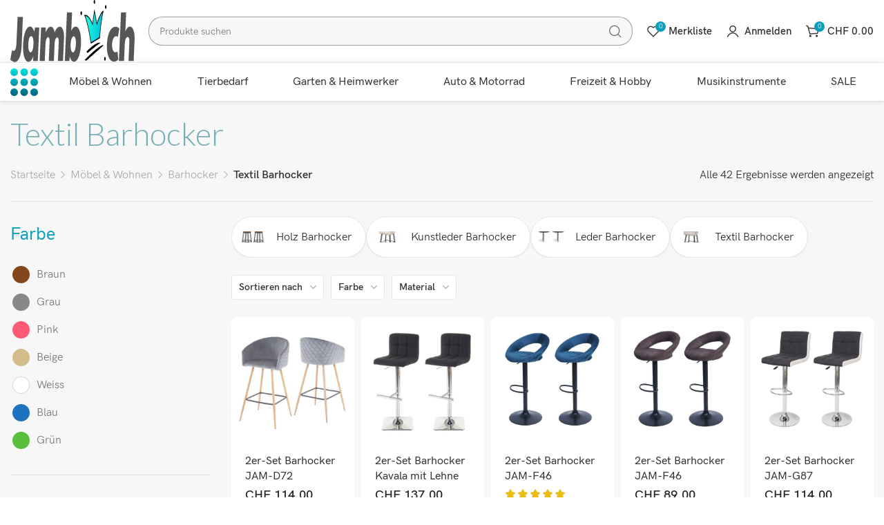

--- FILE ---
content_type: text/html; charset=UTF-8
request_url: https://www.jamb-allyouneed.ch/produkt-kategorie/moebel-wohnen/barhocker/textil-barhocker/
body_size: 39950
content:

	<!DOCTYPE html>
<html lang="de" prefix="og: https://ogp.me/ns#">
	<head>
		<meta charset="UTF-8">
		<meta name="viewport" content="width=device-width, initial-scale=1.0, maximum-scale=1.0, user-scalable=no">
		<link rel="profile" href="http://gmpg.org/xfn/11">
		<link rel="pingback" href="https://www.jamb-allyouneed.ch/xmlrpc.php">
		
<!-- Google Tag Manager for WordPress by gtm4wp.com -->
<script data-cfasync="false" data-pagespeed-no-defer>
	var gtm4wp_datalayer_name = "dataLayer";
	var dataLayer = dataLayer || [];
	const gtm4wp_use_sku_instead = 0;
	const gtm4wp_currency = 'CHF';
	const gtm4wp_product_per_impression = 10;
	const gtm4wp_clear_ecommerce = false;
	const gtm4wp_datalayer_max_timeout = 2000;
</script>
<!-- End Google Tag Manager for WordPress by gtm4wp.com -->
<!-- Suchmaschinen-Optimierung durch Rank Math PRO - https://rankmath.com/ -->
<title>Textil Barhocker Kategorie - jamb-allyouneed.ch</title>
<meta name="description" content="Holz Barhocker Kunstleder Barhocker Leder Barhocker Textil Barhocker"/>
<meta name="robots" content="follow, index, max-snippet:-1, max-video-preview:-1, max-image-preview:large"/>
<link rel="canonical" href="https://www.jamb-allyouneed.ch/produkt-kategorie/moebel-wohnen/barhocker/textil-barhocker/" />
<meta property="og:locale" content="de_DE" />
<meta property="og:type" content="article" />
<meta property="og:title" content="Textil Barhocker Kategorie - jamb-allyouneed.ch" />
<meta property="og:description" content="Holz Barhocker Kunstleder Barhocker Leder Barhocker Textil Barhocker" />
<meta property="og:url" content="https://www.jamb-allyouneed.ch/produkt-kategorie/moebel-wohnen/barhocker/textil-barhocker/" />
<meta property="og:site_name" content="jamb-allyouneed.ch" />
<meta name="twitter:card" content="summary_large_image" />
<meta name="twitter:title" content="Textil Barhocker Kategorie - jamb-allyouneed.ch" />
<meta name="twitter:description" content="Holz Barhocker Kunstleder Barhocker Leder Barhocker Textil Barhocker" />
<meta name="twitter:label1" content="Produkte" />
<meta name="twitter:data1" content="52" />
<script type="application/ld+json" class="rank-math-schema">{"@context":"https://schema.org","@graph":[{"@type":"Person","@id":"https://www.jamb-allyouneed.ch/#person","name":"jamb-allyouneed.ch"},{"@type":"WebSite","@id":"https://www.jamb-allyouneed.ch/#website","url":"https://www.jamb-allyouneed.ch","name":"jamb-allyouneed.ch","publisher":{"@id":"https://www.jamb-allyouneed.ch/#person"},"inLanguage":"de"},{"@type":"CollectionPage","@id":"https://www.jamb-allyouneed.ch/produkt-kategorie/moebel-wohnen/barhocker/textil-barhocker/#webpage","url":"https://www.jamb-allyouneed.ch/produkt-kategorie/moebel-wohnen/barhocker/textil-barhocker/","name":"Textil Barhocker Kategorie - jamb-allyouneed.ch","isPartOf":{"@id":"https://www.jamb-allyouneed.ch/#website"},"inLanguage":"de"},{"@context":"https://schema.org/","@graph":[{"@type":"Product","name":"2er-Set Barhocker JAM-D72 K\u00fcchenhocker Holzoptik Samt grau - jamb-allyouneed.ch","url":"https://www.jamb-allyouneed.ch/produkt/2er-set-barhocker-jam-d72-kuechenhocker-holzoptik-samt-grau/","@id":"https://www.jamb-allyouneed.ch/produkt/2er-set-barhocker-jam-d72-kuechenhocker-holzoptik-samt-grau/","description":"Stabiles Metall-Gestell in Holzoptik mit Fu\u00dfablage- Abgerundete Ecken und Kanten- Dekorative Rautenziernaht- Bequeme Formgebung- Inklusive Fu\u00dfbodenschoner- Dieser schicke Barstuhl im Retro-Design ist nicht nur optisch ansprechend, sondern erf\u00fcllt auch h\u00f6chste Anspr\u00fcche in Sachen Komfort und Stabilit\u00e4t. Durch seine bequeme Sitzfl\u00e4che und das dekorative Rautenmuster l\u00e4dt dieser Stuhl zum Wohlf\u00fchlen ein.- Die gut gepolsterte Sitzfl\u00e4che und die k\u00f6rpergerechte Form des Barhockers bieten ein sehr angenehmes Sitzgef\u00fchl. Die Fu\u00dfablage vervollst\u00e4ndigt den Sitzkomfort, sodass man auch \u00fcber l\u00e4ngere Zeit bequem und ohne Probleme auf dem Bistrohocker sitzen kann. Ma\u00dfe (ca.) (HxBxT):Gesamt : 100x53x50 cmSitzh\u00f6he: 74 cmSitzbreite: 40 cmSitztiefe: 37 cmH\u00f6he R\u00fcckenlehne (vom Sitz gemessen): 27 cmH\u00f6he Armlehne (vom Sitz vorne gemessen): 15 cmH\u00f6he zwischen Fu\u00dfablage und Sitz: 40 cmH\u00f6he zwischen Fu\u00dfablage und Boden: 28 cmMaterial: Bezug: Samt (100% Polyester)Rahmen: 70% Metall und 30% Sperrholz aus PappelBeine: Metall mit Holz-OptikPolsterung: 100% PolyurethanFr\u00fcher ein eher seltener Gast in den heimischen vier W\u00e4nden, haben sich Barhocker mittlerweile zu einem absoluten Trend entwickelt. Und das vollkommen zu Recht, denn die vielf\u00e4ltigen Einsatzm\u00f6glichkeiten wissen zu begeistern - egal, ob als moderner Esszimmerstuhl-Ersatz, flexible Sitzgelegenheit (z. B. f\u00fcr Musiker) oder einfach als normaler Barhocker.Sie sind Fan von Sitzm\u00f6beln aus Textil? Dann passt dieser Barhocker perfekt zu Ihnen! Durch die Fu\u00dfablage, sowie Arm- und R\u00fcckenlehnen wird der Sitzkomfort perfekt, sodass man auch \u00fcber l\u00e4ngere Zeit bequem und ohne Probleme auf dem Barhocker sitzen kann. Das Gestell gibt dem Barhocker die n\u00f6tige Stabilit\u00e4t. Unter den Metallf\u00fc\u00dfen befinden sich Fu\u00dfbodenschoner, die Ihren Boden vor unsch\u00f6nen Kratzern sch\u00fctzt.Noch heute bringen wir den weichen Stoff in Verbindung mit k\u00f6niglichen Roben und Gew\u00e4ndern. Doch der Stoff ist nicht mehr nur den Adligen und Reichen vorbehalten. Samt wird in den verschiedensten Bereichen verwendet und schafft ein ganz besonderes Ambiente. M\u00f6bel aus Samt sind ein wahrer Blickfang und wirken in allen Bereichen edel und exklusiv. Mit diesem Barhocker f\u00e4llt es besonders leicht, sich wohlzuf\u00fchlen, denn der weiche Bezug strahlt Gem\u00fctlichkeit aus und l\u00e4sst Ihr Heim in einem ganz anderen Ambiente erscheinen."},{"@type":"Product","name":"2er-Set Barhocker Kavala mit Lehne drehbar dunkelgrau Chromfuss - jamb-allyouneed.ch","url":"https://www.jamb-allyouneed.ch/produkt/2er-set-barhocker-kavala-mit-lehne-drehbar-dunkelgrau-chromfuss/","@id":"https://www.jamb-allyouneed.ch/produkt/2er-set-barhocker-kavala-mit-lehne-drehbar-dunkelgrau-chromfuss/","description":"Stabiles Metall-Gestell in Holzoptik mit Fu\u00dfablage- Abgerundete Ecken und Kanten- Dekorative Rautenziernaht- Bequeme Formgebung- Inklusive Fu\u00dfbodenschoner- Dieser schicke Barstuhl im Retro-Design ist nicht nur optisch ansprechend, sondern erf\u00fcllt auch h\u00f6chste Anspr\u00fcche in Sachen Komfort und Stabilit\u00e4t. Durch seine bequeme Sitzfl\u00e4che und das dekorative Rautenmuster l\u00e4dt dieser Stuhl zum Wohlf\u00fchlen ein.- Die gut gepolsterte Sitzfl\u00e4che und die k\u00f6rpergerechte Form des Barhockers bieten ein sehr angenehmes Sitzgef\u00fchl. Die Fu\u00dfablage vervollst\u00e4ndigt den Sitzkomfort, sodass man auch \u00fcber l\u00e4ngere Zeit bequem und ohne Probleme auf dem Bistrohocker sitzen kann. Ma\u00dfe (ca.) (HxBxT):Gesamt : 100x53x50 cmSitzh\u00f6he: 74 cmSitzbreite: 40 cmSitztiefe: 37 cmH\u00f6he R\u00fcckenlehne (vom Sitz gemessen): 27 cmH\u00f6he Armlehne (vom Sitz vorne gemessen): 15 cmH\u00f6he zwischen Fu\u00dfablage und Sitz: 40 cmH\u00f6he zwischen Fu\u00dfablage und Boden: 28 cmMaterial: Bezug: Samt (100% Polyester)Rahmen: 70% Metall und 30% Sperrholz aus PappelBeine: Metall mit Holz-OptikPolsterung: 100% PolyurethanFr\u00fcher ein eher seltener Gast in den heimischen vier W\u00e4nden, haben sich Barhocker mittlerweile zu einem absoluten Trend entwickelt. Und das vollkommen zu Recht, denn die vielf\u00e4ltigen Einsatzm\u00f6glichkeiten wissen zu begeistern - egal, ob als moderner Esszimmerstuhl-Ersatz, flexible Sitzgelegenheit (z. B. f\u00fcr Musiker) oder einfach als normaler Barhocker.Sie sind Fan von Sitzm\u00f6beln aus Textil? Dann passt dieser Barhocker perfekt zu Ihnen! Durch die Fu\u00dfablage, sowie Arm- und R\u00fcckenlehnen wird der Sitzkomfort perfekt, sodass man auch \u00fcber l\u00e4ngere Zeit bequem und ohne Probleme auf dem Barhocker sitzen kann. Das Gestell gibt dem Barhocker die n\u00f6tige Stabilit\u00e4t. Unter den Metallf\u00fc\u00dfen befinden sich Fu\u00dfbodenschoner, die Ihren Boden vor unsch\u00f6nen Kratzern sch\u00fctzt.Noch heute bringen wir den weichen Stoff in Verbindung mit k\u00f6niglichen Roben und Gew\u00e4ndern. Doch der Stoff ist nicht mehr nur den Adligen und Reichen vorbehalten. Samt wird in den verschiedensten Bereichen verwendet und schafft ein ganz besonderes Ambiente. M\u00f6bel aus Samt sind ein wahrer Blickfang und wirken in allen Bereichen edel und exklusiv. Mit diesem Barhocker f\u00e4llt es besonders leicht, sich wohlzuf\u00fchlen, denn der weiche Bezug strahlt Gem\u00fctlichkeit aus und l\u00e4sst Ihr Heim in einem ganz anderen Ambiente erscheinen."},{"@type":"Product","name":"2er-Set Barhocker JAM-F46 Bistrohocker schwarz Samt petrol - jamb-allyouneed.ch","url":"https://www.jamb-allyouneed.ch/produkt/2er-set-barhocker-jam-f46-bistrohocker-schwarz-samt-petrol/","@id":"https://www.jamb-allyouneed.ch/produkt/2er-set-barhocker-jam-f46-bistrohocker-schwarz-samt-petrol/","description":"Stabiles Metall-Gestell in Holzoptik mit Fu\u00dfablage- Abgerundete Ecken und Kanten- Dekorative Rautenziernaht- Bequeme Formgebung- Inklusive Fu\u00dfbodenschoner- Dieser schicke Barstuhl im Retro-Design ist nicht nur optisch ansprechend, sondern erf\u00fcllt auch h\u00f6chste Anspr\u00fcche in Sachen Komfort und Stabilit\u00e4t. Durch seine bequeme Sitzfl\u00e4che und das dekorative Rautenmuster l\u00e4dt dieser Stuhl zum Wohlf\u00fchlen ein.- Die gut gepolsterte Sitzfl\u00e4che und die k\u00f6rpergerechte Form des Barhockers bieten ein sehr angenehmes Sitzgef\u00fchl. Die Fu\u00dfablage vervollst\u00e4ndigt den Sitzkomfort, sodass man auch \u00fcber l\u00e4ngere Zeit bequem und ohne Probleme auf dem Bistrohocker sitzen kann. Ma\u00dfe (ca.) (HxBxT):Gesamt : 100x53x50 cmSitzh\u00f6he: 74 cmSitzbreite: 40 cmSitztiefe: 37 cmH\u00f6he R\u00fcckenlehne (vom Sitz gemessen): 27 cmH\u00f6he Armlehne (vom Sitz vorne gemessen): 15 cmH\u00f6he zwischen Fu\u00dfablage und Sitz: 40 cmH\u00f6he zwischen Fu\u00dfablage und Boden: 28 cmMaterial: Bezug: Samt (100% Polyester)Rahmen: 70% Metall und 30% Sperrholz aus PappelBeine: Metall mit Holz-OptikPolsterung: 100% PolyurethanFr\u00fcher ein eher seltener Gast in den heimischen vier W\u00e4nden, haben sich Barhocker mittlerweile zu einem absoluten Trend entwickelt. Und das vollkommen zu Recht, denn die vielf\u00e4ltigen Einsatzm\u00f6glichkeiten wissen zu begeistern - egal, ob als moderner Esszimmerstuhl-Ersatz, flexible Sitzgelegenheit (z. B. f\u00fcr Musiker) oder einfach als normaler Barhocker.Sie sind Fan von Sitzm\u00f6beln aus Textil? Dann passt dieser Barhocker perfekt zu Ihnen! Durch die Fu\u00dfablage, sowie Arm- und R\u00fcckenlehnen wird der Sitzkomfort perfekt, sodass man auch \u00fcber l\u00e4ngere Zeit bequem und ohne Probleme auf dem Barhocker sitzen kann. Das Gestell gibt dem Barhocker die n\u00f6tige Stabilit\u00e4t. Unter den Metallf\u00fc\u00dfen befinden sich Fu\u00dfbodenschoner, die Ihren Boden vor unsch\u00f6nen Kratzern sch\u00fctzt.Noch heute bringen wir den weichen Stoff in Verbindung mit k\u00f6niglichen Roben und Gew\u00e4ndern. Doch der Stoff ist nicht mehr nur den Adligen und Reichen vorbehalten. Samt wird in den verschiedensten Bereichen verwendet und schafft ein ganz besonderes Ambiente. M\u00f6bel aus Samt sind ein wahrer Blickfang und wirken in allen Bereichen edel und exklusiv. Mit diesem Barhocker f\u00e4llt es besonders leicht, sich wohlzuf\u00fchlen, denn der weiche Bezug strahlt Gem\u00fctlichkeit aus und l\u00e4sst Ihr Heim in einem ganz anderen Ambiente erscheinen."},{"@type":"Product","name":"2er-Set Barhocker JAM-F46 Bistrohocker schwarz vintage dunkelbraun - jamb-allyouneed.ch","url":"https://www.jamb-allyouneed.ch/produkt/2er-set-barhocker-jam-f46-bistrohocker-schwarz-vintage-dunkelbraun/","@id":"https://www.jamb-allyouneed.ch/produkt/2er-set-barhocker-jam-f46-bistrohocker-schwarz-vintage-dunkelbraun/","description":"Stabiles Metall-Gestell in Holzoptik mit Fu\u00dfablage- Abgerundete Ecken und Kanten- Dekorative Rautenziernaht- Bequeme Formgebung- Inklusive Fu\u00dfbodenschoner- Dieser schicke Barstuhl im Retro-Design ist nicht nur optisch ansprechend, sondern erf\u00fcllt auch h\u00f6chste Anspr\u00fcche in Sachen Komfort und Stabilit\u00e4t. Durch seine bequeme Sitzfl\u00e4che und das dekorative Rautenmuster l\u00e4dt dieser Stuhl zum Wohlf\u00fchlen ein.- Die gut gepolsterte Sitzfl\u00e4che und die k\u00f6rpergerechte Form des Barhockers bieten ein sehr angenehmes Sitzgef\u00fchl. Die Fu\u00dfablage vervollst\u00e4ndigt den Sitzkomfort, sodass man auch \u00fcber l\u00e4ngere Zeit bequem und ohne Probleme auf dem Bistrohocker sitzen kann. Ma\u00dfe (ca.) (HxBxT):Gesamt : 100x53x50 cmSitzh\u00f6he: 74 cmSitzbreite: 40 cmSitztiefe: 37 cmH\u00f6he R\u00fcckenlehne (vom Sitz gemessen): 27 cmH\u00f6he Armlehne (vom Sitz vorne gemessen): 15 cmH\u00f6he zwischen Fu\u00dfablage und Sitz: 40 cmH\u00f6he zwischen Fu\u00dfablage und Boden: 28 cmMaterial: Bezug: Samt (100% Polyester)Rahmen: 70% Metall und 30% Sperrholz aus PappelBeine: Metall mit Holz-OptikPolsterung: 100% PolyurethanFr\u00fcher ein eher seltener Gast in den heimischen vier W\u00e4nden, haben sich Barhocker mittlerweile zu einem absoluten Trend entwickelt. Und das vollkommen zu Recht, denn die vielf\u00e4ltigen Einsatzm\u00f6glichkeiten wissen zu begeistern - egal, ob als moderner Esszimmerstuhl-Ersatz, flexible Sitzgelegenheit (z. B. f\u00fcr Musiker) oder einfach als normaler Barhocker.Sie sind Fan von Sitzm\u00f6beln aus Textil? Dann passt dieser Barhocker perfekt zu Ihnen! Durch die Fu\u00dfablage, sowie Arm- und R\u00fcckenlehnen wird der Sitzkomfort perfekt, sodass man auch \u00fcber l\u00e4ngere Zeit bequem und ohne Probleme auf dem Barhocker sitzen kann. Das Gestell gibt dem Barhocker die n\u00f6tige Stabilit\u00e4t. Unter den Metallf\u00fc\u00dfen befinden sich Fu\u00dfbodenschoner, die Ihren Boden vor unsch\u00f6nen Kratzern sch\u00fctzt.Noch heute bringen wir den weichen Stoff in Verbindung mit k\u00f6niglichen Roben und Gew\u00e4ndern. Doch der Stoff ist nicht mehr nur den Adligen und Reichen vorbehalten. Samt wird in den verschiedensten Bereichen verwendet und schafft ein ganz besonderes Ambiente. M\u00f6bel aus Samt sind ein wahrer Blickfang und wirken in allen Bereichen edel und exklusiv. Mit diesem Barhocker f\u00e4llt es besonders leicht, sich wohlzuf\u00fchlen, denn der weiche Bezug strahlt Gem\u00fctlichkeit aus und l\u00e4sst Ihr Heim in einem ganz anderen Ambiente erscheinen."},{"@type":"Product","name":"2er-Set Barhocker JAM-G87 h\u00f6henverstellbar dunkelgrau - jamb-allyouneed.ch","url":"https://www.jamb-allyouneed.ch/produkt/2er-set-barhocker-jam-g87-hoehenverstellbar-dunkelgrau/","@id":"https://www.jamb-allyouneed.ch/produkt/2er-set-barhocker-jam-g87-hoehenverstellbar-dunkelgrau/","description":"Stabiles Metall-Gestell in Holzoptik mit Fu\u00dfablage- Abgerundete Ecken und Kanten- Dekorative Rautenziernaht- Bequeme Formgebung- Inklusive Fu\u00dfbodenschoner- Dieser schicke Barstuhl im Retro-Design ist nicht nur optisch ansprechend, sondern erf\u00fcllt auch h\u00f6chste Anspr\u00fcche in Sachen Komfort und Stabilit\u00e4t. Durch seine bequeme Sitzfl\u00e4che und das dekorative Rautenmuster l\u00e4dt dieser Stuhl zum Wohlf\u00fchlen ein.- Die gut gepolsterte Sitzfl\u00e4che und die k\u00f6rpergerechte Form des Barhockers bieten ein sehr angenehmes Sitzgef\u00fchl. Die Fu\u00dfablage vervollst\u00e4ndigt den Sitzkomfort, sodass man auch \u00fcber l\u00e4ngere Zeit bequem und ohne Probleme auf dem Bistrohocker sitzen kann. Ma\u00dfe (ca.) (HxBxT):Gesamt : 100x53x50 cmSitzh\u00f6he: 74 cmSitzbreite: 40 cmSitztiefe: 37 cmH\u00f6he R\u00fcckenlehne (vom Sitz gemessen): 27 cmH\u00f6he Armlehne (vom Sitz vorne gemessen): 15 cmH\u00f6he zwischen Fu\u00dfablage und Sitz: 40 cmH\u00f6he zwischen Fu\u00dfablage und Boden: 28 cmMaterial: Bezug: Samt (100% Polyester)Rahmen: 70% Metall und 30% Sperrholz aus PappelBeine: Metall mit Holz-OptikPolsterung: 100% PolyurethanFr\u00fcher ein eher seltener Gast in den heimischen vier W\u00e4nden, haben sich Barhocker mittlerweile zu einem absoluten Trend entwickelt. Und das vollkommen zu Recht, denn die vielf\u00e4ltigen Einsatzm\u00f6glichkeiten wissen zu begeistern - egal, ob als moderner Esszimmerstuhl-Ersatz, flexible Sitzgelegenheit (z. B. f\u00fcr Musiker) oder einfach als normaler Barhocker.Sie sind Fan von Sitzm\u00f6beln aus Textil? Dann passt dieser Barhocker perfekt zu Ihnen! Durch die Fu\u00dfablage, sowie Arm- und R\u00fcckenlehnen wird der Sitzkomfort perfekt, sodass man auch \u00fcber l\u00e4ngere Zeit bequem und ohne Probleme auf dem Barhocker sitzen kann. Das Gestell gibt dem Barhocker die n\u00f6tige Stabilit\u00e4t. Unter den Metallf\u00fc\u00dfen befinden sich Fu\u00dfbodenschoner, die Ihren Boden vor unsch\u00f6nen Kratzern sch\u00fctzt.Noch heute bringen wir den weichen Stoff in Verbindung mit k\u00f6niglichen Roben und Gew\u00e4ndern. Doch der Stoff ist nicht mehr nur den Adligen und Reichen vorbehalten. Samt wird in den verschiedensten Bereichen verwendet und schafft ein ganz besonderes Ambiente. M\u00f6bel aus Samt sind ein wahrer Blickfang und wirken in allen Bereichen edel und exklusiv. Mit diesem Barhocker f\u00e4llt es besonders leicht, sich wohlzuf\u00fchlen, denn der weiche Bezug strahlt Gem\u00fctlichkeit aus und l\u00e4sst Ihr Heim in einem ganz anderen Ambiente erscheinen."},{"@type":"Product","name":"2er-Set Barhocker JAM-G87 h\u00f6henverstellbar Samt rosa Fuss schwarz - jamb-allyouneed.ch","url":"https://www.jamb-allyouneed.ch/produkt/2er-set-barhocker-jam-g87-hoehenverstellbar-samt-rosa-fuss-schwarz/","@id":"https://www.jamb-allyouneed.ch/produkt/2er-set-barhocker-jam-g87-hoehenverstellbar-samt-rosa-fuss-schwarz/","description":"Stabiles Metall-Gestell in Holzoptik mit Fu\u00dfablage- Abgerundete Ecken und Kanten- Dekorative Rautenziernaht- Bequeme Formgebung- Inklusive Fu\u00dfbodenschoner- Dieser schicke Barstuhl im Retro-Design ist nicht nur optisch ansprechend, sondern erf\u00fcllt auch h\u00f6chste Anspr\u00fcche in Sachen Komfort und Stabilit\u00e4t. Durch seine bequeme Sitzfl\u00e4che und das dekorative Rautenmuster l\u00e4dt dieser Stuhl zum Wohlf\u00fchlen ein.- Die gut gepolsterte Sitzfl\u00e4che und die k\u00f6rpergerechte Form des Barhockers bieten ein sehr angenehmes Sitzgef\u00fchl. Die Fu\u00dfablage vervollst\u00e4ndigt den Sitzkomfort, sodass man auch \u00fcber l\u00e4ngere Zeit bequem und ohne Probleme auf dem Bistrohocker sitzen kann. Ma\u00dfe (ca.) (HxBxT):Gesamt : 100x53x50 cmSitzh\u00f6he: 74 cmSitzbreite: 40 cmSitztiefe: 37 cmH\u00f6he R\u00fcckenlehne (vom Sitz gemessen): 27 cmH\u00f6he Armlehne (vom Sitz vorne gemessen): 15 cmH\u00f6he zwischen Fu\u00dfablage und Sitz: 40 cmH\u00f6he zwischen Fu\u00dfablage und Boden: 28 cmMaterial: Bezug: Samt (100% Polyester)Rahmen: 70% Metall und 30% Sperrholz aus PappelBeine: Metall mit Holz-OptikPolsterung: 100% PolyurethanFr\u00fcher ein eher seltener Gast in den heimischen vier W\u00e4nden, haben sich Barhocker mittlerweile zu einem absoluten Trend entwickelt. Und das vollkommen zu Recht, denn die vielf\u00e4ltigen Einsatzm\u00f6glichkeiten wissen zu begeistern - egal, ob als moderner Esszimmerstuhl-Ersatz, flexible Sitzgelegenheit (z. B. f\u00fcr Musiker) oder einfach als normaler Barhocker.Sie sind Fan von Sitzm\u00f6beln aus Textil? Dann passt dieser Barhocker perfekt zu Ihnen! Durch die Fu\u00dfablage, sowie Arm- und R\u00fcckenlehnen wird der Sitzkomfort perfekt, sodass man auch \u00fcber l\u00e4ngere Zeit bequem und ohne Probleme auf dem Barhocker sitzen kann. Das Gestell gibt dem Barhocker die n\u00f6tige Stabilit\u00e4t. Unter den Metallf\u00fc\u00dfen befinden sich Fu\u00dfbodenschoner, die Ihren Boden vor unsch\u00f6nen Kratzern sch\u00fctzt.Noch heute bringen wir den weichen Stoff in Verbindung mit k\u00f6niglichen Roben und Gew\u00e4ndern. Doch der Stoff ist nicht mehr nur den Adligen und Reichen vorbehalten. Samt wird in den verschiedensten Bereichen verwendet und schafft ein ganz besonderes Ambiente. M\u00f6bel aus Samt sind ein wahrer Blickfang und wirken in allen Bereichen edel und exklusiv. Mit diesem Barhocker f\u00e4llt es besonders leicht, sich wohlzuf\u00fchlen, denn der weiche Bezug strahlt Gem\u00fctlichkeit aus und l\u00e4sst Ihr Heim in einem ganz anderen Ambiente erscheinen."},{"@type":"Product","name":"2er-Set Barhocker JAM-G87 h\u00f6henverstellbar Samt petrol Fuss schwarz - jamb-allyouneed.ch","url":"https://www.jamb-allyouneed.ch/produkt/2er-set-barhocker-jam-g87-hoehenverstellbar-samt-petrol-fuss-schwarz/","@id":"https://www.jamb-allyouneed.ch/produkt/2er-set-barhocker-jam-g87-hoehenverstellbar-samt-petrol-fuss-schwarz/","description":"Stabiles Metall-Gestell in Holzoptik mit Fu\u00dfablage- Abgerundete Ecken und Kanten- Dekorative Rautenziernaht- Bequeme Formgebung- Inklusive Fu\u00dfbodenschoner- Dieser schicke Barstuhl im Retro-Design ist nicht nur optisch ansprechend, sondern erf\u00fcllt auch h\u00f6chste Anspr\u00fcche in Sachen Komfort und Stabilit\u00e4t. Durch seine bequeme Sitzfl\u00e4che und das dekorative Rautenmuster l\u00e4dt dieser Stuhl zum Wohlf\u00fchlen ein.- Die gut gepolsterte Sitzfl\u00e4che und die k\u00f6rpergerechte Form des Barhockers bieten ein sehr angenehmes Sitzgef\u00fchl. Die Fu\u00dfablage vervollst\u00e4ndigt den Sitzkomfort, sodass man auch \u00fcber l\u00e4ngere Zeit bequem und ohne Probleme auf dem Bistrohocker sitzen kann. Ma\u00dfe (ca.) (HxBxT):Gesamt : 100x53x50 cmSitzh\u00f6he: 74 cmSitzbreite: 40 cmSitztiefe: 37 cmH\u00f6he R\u00fcckenlehne (vom Sitz gemessen): 27 cmH\u00f6he Armlehne (vom Sitz vorne gemessen): 15 cmH\u00f6he zwischen Fu\u00dfablage und Sitz: 40 cmH\u00f6he zwischen Fu\u00dfablage und Boden: 28 cmMaterial: Bezug: Samt (100% Polyester)Rahmen: 70% Metall und 30% Sperrholz aus PappelBeine: Metall mit Holz-OptikPolsterung: 100% PolyurethanFr\u00fcher ein eher seltener Gast in den heimischen vier W\u00e4nden, haben sich Barhocker mittlerweile zu einem absoluten Trend entwickelt. Und das vollkommen zu Recht, denn die vielf\u00e4ltigen Einsatzm\u00f6glichkeiten wissen zu begeistern - egal, ob als moderner Esszimmerstuhl-Ersatz, flexible Sitzgelegenheit (z. B. f\u00fcr Musiker) oder einfach als normaler Barhocker.Sie sind Fan von Sitzm\u00f6beln aus Textil? Dann passt dieser Barhocker perfekt zu Ihnen! Durch die Fu\u00dfablage, sowie Arm- und R\u00fcckenlehnen wird der Sitzkomfort perfekt, sodass man auch \u00fcber l\u00e4ngere Zeit bequem und ohne Probleme auf dem Barhocker sitzen kann. Das Gestell gibt dem Barhocker die n\u00f6tige Stabilit\u00e4t. Unter den Metallf\u00fc\u00dfen befinden sich Fu\u00dfbodenschoner, die Ihren Boden vor unsch\u00f6nen Kratzern sch\u00fctzt.Noch heute bringen wir den weichen Stoff in Verbindung mit k\u00f6niglichen Roben und Gew\u00e4ndern. Doch der Stoff ist nicht mehr nur den Adligen und Reichen vorbehalten. Samt wird in den verschiedensten Bereichen verwendet und schafft ein ganz besonderes Ambiente. M\u00f6bel aus Samt sind ein wahrer Blickfang und wirken in allen Bereichen edel und exklusiv. Mit diesem Barhocker f\u00e4llt es besonders leicht, sich wohlzuf\u00fchlen, denn der weiche Bezug strahlt Gem\u00fctlichkeit aus und l\u00e4sst Ihr Heim in einem ganz anderen Ambiente erscheinen."},{"@type":"Product","name":"2er-Set Barhocker JAM-H79 Vintage Metall Fussablage grau - jamb-allyouneed.ch","url":"https://www.jamb-allyouneed.ch/produkt/2er-set-barhocker-jam-h79-vintage-metall-fussablage-grau/","@id":"https://www.jamb-allyouneed.ch/produkt/2er-set-barhocker-jam-h79-vintage-metall-fussablage-grau/","description":"Stabiles Metall-Gestell in Holzoptik mit Fu\u00dfablage- Abgerundete Ecken und Kanten- Dekorative Rautenziernaht- Bequeme Formgebung- Inklusive Fu\u00dfbodenschoner- Dieser schicke Barstuhl im Retro-Design ist nicht nur optisch ansprechend, sondern erf\u00fcllt auch h\u00f6chste Anspr\u00fcche in Sachen Komfort und Stabilit\u00e4t. Durch seine bequeme Sitzfl\u00e4che und das dekorative Rautenmuster l\u00e4dt dieser Stuhl zum Wohlf\u00fchlen ein.- Die gut gepolsterte Sitzfl\u00e4che und die k\u00f6rpergerechte Form des Barhockers bieten ein sehr angenehmes Sitzgef\u00fchl. Die Fu\u00dfablage vervollst\u00e4ndigt den Sitzkomfort, sodass man auch \u00fcber l\u00e4ngere Zeit bequem und ohne Probleme auf dem Bistrohocker sitzen kann. Ma\u00dfe (ca.) (HxBxT):Gesamt : 100x53x50 cmSitzh\u00f6he: 74 cmSitzbreite: 40 cmSitztiefe: 37 cmH\u00f6he R\u00fcckenlehne (vom Sitz gemessen): 27 cmH\u00f6he Armlehne (vom Sitz vorne gemessen): 15 cmH\u00f6he zwischen Fu\u00dfablage und Sitz: 40 cmH\u00f6he zwischen Fu\u00dfablage und Boden: 28 cmMaterial: Bezug: Samt (100% Polyester)Rahmen: 70% Metall und 30% Sperrholz aus PappelBeine: Metall mit Holz-OptikPolsterung: 100% PolyurethanFr\u00fcher ein eher seltener Gast in den heimischen vier W\u00e4nden, haben sich Barhocker mittlerweile zu einem absoluten Trend entwickelt. Und das vollkommen zu Recht, denn die vielf\u00e4ltigen Einsatzm\u00f6glichkeiten wissen zu begeistern - egal, ob als moderner Esszimmerstuhl-Ersatz, flexible Sitzgelegenheit (z. B. f\u00fcr Musiker) oder einfach als normaler Barhocker.Sie sind Fan von Sitzm\u00f6beln aus Textil? Dann passt dieser Barhocker perfekt zu Ihnen! Durch die Fu\u00dfablage, sowie Arm- und R\u00fcckenlehnen wird der Sitzkomfort perfekt, sodass man auch \u00fcber l\u00e4ngere Zeit bequem und ohne Probleme auf dem Barhocker sitzen kann. Das Gestell gibt dem Barhocker die n\u00f6tige Stabilit\u00e4t. Unter den Metallf\u00fc\u00dfen befinden sich Fu\u00dfbodenschoner, die Ihren Boden vor unsch\u00f6nen Kratzern sch\u00fctzt.Noch heute bringen wir den weichen Stoff in Verbindung mit k\u00f6niglichen Roben und Gew\u00e4ndern. Doch der Stoff ist nicht mehr nur den Adligen und Reichen vorbehalten. Samt wird in den verschiedensten Bereichen verwendet und schafft ein ganz besonderes Ambiente. M\u00f6bel aus Samt sind ein wahrer Blickfang und wirken in allen Bereichen edel und exklusiv. Mit diesem Barhocker f\u00e4llt es besonders leicht, sich wohlzuf\u00fchlen, denn der weiche Bezug strahlt Gem\u00fctlichkeit aus und l\u00e4sst Ihr Heim in einem ganz anderen Ambiente erscheinen."},{"@type":"Product","name":"2er-Set Barhocker JAM-H79 Vintage Metall Fussablage dunkelgrau - jamb-allyouneed.ch","url":"https://www.jamb-allyouneed.ch/produkt/2er-set-barhocker-jam-h79-vintage-metall-fussablage-dunkelgrau/","@id":"https://www.jamb-allyouneed.ch/produkt/2er-set-barhocker-jam-h79-vintage-metall-fussablage-dunkelgrau/","description":"Stabiles Metall-Gestell in Holzoptik mit Fu\u00dfablage- Abgerundete Ecken und Kanten- Dekorative Rautenziernaht- Bequeme Formgebung- Inklusive Fu\u00dfbodenschoner- Dieser schicke Barstuhl im Retro-Design ist nicht nur optisch ansprechend, sondern erf\u00fcllt auch h\u00f6chste Anspr\u00fcche in Sachen Komfort und Stabilit\u00e4t. Durch seine bequeme Sitzfl\u00e4che und das dekorative Rautenmuster l\u00e4dt dieser Stuhl zum Wohlf\u00fchlen ein.- Die gut gepolsterte Sitzfl\u00e4che und die k\u00f6rpergerechte Form des Barhockers bieten ein sehr angenehmes Sitzgef\u00fchl. Die Fu\u00dfablage vervollst\u00e4ndigt den Sitzkomfort, sodass man auch \u00fcber l\u00e4ngere Zeit bequem und ohne Probleme auf dem Bistrohocker sitzen kann. Ma\u00dfe (ca.) (HxBxT):Gesamt : 100x53x50 cmSitzh\u00f6he: 74 cmSitzbreite: 40 cmSitztiefe: 37 cmH\u00f6he R\u00fcckenlehne (vom Sitz gemessen): 27 cmH\u00f6he Armlehne (vom Sitz vorne gemessen): 15 cmH\u00f6he zwischen Fu\u00dfablage und Sitz: 40 cmH\u00f6he zwischen Fu\u00dfablage und Boden: 28 cmMaterial: Bezug: Samt (100% Polyester)Rahmen: 70% Metall und 30% Sperrholz aus PappelBeine: Metall mit Holz-OptikPolsterung: 100% PolyurethanFr\u00fcher ein eher seltener Gast in den heimischen vier W\u00e4nden, haben sich Barhocker mittlerweile zu einem absoluten Trend entwickelt. Und das vollkommen zu Recht, denn die vielf\u00e4ltigen Einsatzm\u00f6glichkeiten wissen zu begeistern - egal, ob als moderner Esszimmerstuhl-Ersatz, flexible Sitzgelegenheit (z. B. f\u00fcr Musiker) oder einfach als normaler Barhocker.Sie sind Fan von Sitzm\u00f6beln aus Textil? Dann passt dieser Barhocker perfekt zu Ihnen! Durch die Fu\u00dfablage, sowie Arm- und R\u00fcckenlehnen wird der Sitzkomfort perfekt, sodass man auch \u00fcber l\u00e4ngere Zeit bequem und ohne Probleme auf dem Barhocker sitzen kann. Das Gestell gibt dem Barhocker die n\u00f6tige Stabilit\u00e4t. Unter den Metallf\u00fc\u00dfen befinden sich Fu\u00dfbodenschoner, die Ihren Boden vor unsch\u00f6nen Kratzern sch\u00fctzt.Noch heute bringen wir den weichen Stoff in Verbindung mit k\u00f6niglichen Roben und Gew\u00e4ndern. Doch der Stoff ist nicht mehr nur den Adligen und Reichen vorbehalten. Samt wird in den verschiedensten Bereichen verwendet und schafft ein ganz besonderes Ambiente. M\u00f6bel aus Samt sind ein wahrer Blickfang und wirken in allen Bereichen edel und exklusiv. Mit diesem Barhocker f\u00e4llt es besonders leicht, sich wohlzuf\u00fchlen, denn der weiche Bezug strahlt Gem\u00fctlichkeit aus und l\u00e4sst Ihr Heim in einem ganz anderen Ambiente erscheinen."},{"@type":"Product","name":"2er-Set Barhocker JAM-C33 Holz hellgrau helle Beine - jamb-allyouneed.ch","url":"https://www.jamb-allyouneed.ch/produkt/2er-set-barhocker-jam-c33-holz-hellgrau-helle-beine/","@id":"https://www.jamb-allyouneed.ch/produkt/2er-set-barhocker-jam-c33-holz-hellgrau-helle-beine/","description":"Stabiles Metall-Gestell in Holzoptik mit Fu\u00dfablage- Abgerundete Ecken und Kanten- Dekorative Rautenziernaht- Bequeme Formgebung- Inklusive Fu\u00dfbodenschoner- Dieser schicke Barstuhl im Retro-Design ist nicht nur optisch ansprechend, sondern erf\u00fcllt auch h\u00f6chste Anspr\u00fcche in Sachen Komfort und Stabilit\u00e4t. Durch seine bequeme Sitzfl\u00e4che und das dekorative Rautenmuster l\u00e4dt dieser Stuhl zum Wohlf\u00fchlen ein.- Die gut gepolsterte Sitzfl\u00e4che und die k\u00f6rpergerechte Form des Barhockers bieten ein sehr angenehmes Sitzgef\u00fchl. Die Fu\u00dfablage vervollst\u00e4ndigt den Sitzkomfort, sodass man auch \u00fcber l\u00e4ngere Zeit bequem und ohne Probleme auf dem Bistrohocker sitzen kann. Ma\u00dfe (ca.) (HxBxT):Gesamt : 100x53x50 cmSitzh\u00f6he: 74 cmSitzbreite: 40 cmSitztiefe: 37 cmH\u00f6he R\u00fcckenlehne (vom Sitz gemessen): 27 cmH\u00f6he Armlehne (vom Sitz vorne gemessen): 15 cmH\u00f6he zwischen Fu\u00dfablage und Sitz: 40 cmH\u00f6he zwischen Fu\u00dfablage und Boden: 28 cmMaterial: Bezug: Samt (100% Polyester)Rahmen: 70% Metall und 30% Sperrholz aus PappelBeine: Metall mit Holz-OptikPolsterung: 100% PolyurethanFr\u00fcher ein eher seltener Gast in den heimischen vier W\u00e4nden, haben sich Barhocker mittlerweile zu einem absoluten Trend entwickelt. Und das vollkommen zu Recht, denn die vielf\u00e4ltigen Einsatzm\u00f6glichkeiten wissen zu begeistern - egal, ob als moderner Esszimmerstuhl-Ersatz, flexible Sitzgelegenheit (z. B. f\u00fcr Musiker) oder einfach als normaler Barhocker.Sie sind Fan von Sitzm\u00f6beln aus Textil? Dann passt dieser Barhocker perfekt zu Ihnen! Durch die Fu\u00dfablage, sowie Arm- und R\u00fcckenlehnen wird der Sitzkomfort perfekt, sodass man auch \u00fcber l\u00e4ngere Zeit bequem und ohne Probleme auf dem Barhocker sitzen kann. Das Gestell gibt dem Barhocker die n\u00f6tige Stabilit\u00e4t. Unter den Metallf\u00fc\u00dfen befinden sich Fu\u00dfbodenschoner, die Ihren Boden vor unsch\u00f6nen Kratzern sch\u00fctzt.Noch heute bringen wir den weichen Stoff in Verbindung mit k\u00f6niglichen Roben und Gew\u00e4ndern. Doch der Stoff ist nicht mehr nur den Adligen und Reichen vorbehalten. Samt wird in den verschiedensten Bereichen verwendet und schafft ein ganz besonderes Ambiente. M\u00f6bel aus Samt sind ein wahrer Blickfang und wirken in allen Bereichen edel und exklusiv. Mit diesem Barhocker f\u00e4llt es besonders leicht, sich wohlzuf\u00fchlen, denn der weiche Bezug strahlt Gem\u00fctlichkeit aus und l\u00e4sst Ihr Heim in einem ganz anderen Ambiente erscheinen."},{"@type":"Product","name":"2er-Set Barhocker JAM-D72 K\u00fcchenhocker Holzoptik braun - jamb-allyouneed.ch","url":"https://www.jamb-allyouneed.ch/produkt/2er-set-barhocker-jam-d72-kuechenhocker-holzoptik-braun/","@id":"https://www.jamb-allyouneed.ch/produkt/2er-set-barhocker-jam-d72-kuechenhocker-holzoptik-braun/","description":"Stabiles Metall-Gestell in Holzoptik mit Fu\u00dfablage- Abgerundete Ecken und Kanten- Dekorative Rautenziernaht- Bequeme Formgebung- Inklusive Fu\u00dfbodenschoner- Dieser schicke Barstuhl im Retro-Design ist nicht nur optisch ansprechend, sondern erf\u00fcllt auch h\u00f6chste Anspr\u00fcche in Sachen Komfort und Stabilit\u00e4t. Durch seine bequeme Sitzfl\u00e4che und das dekorative Rautenmuster l\u00e4dt dieser Stuhl zum Wohlf\u00fchlen ein.- Die gut gepolsterte Sitzfl\u00e4che und die k\u00f6rpergerechte Form des Barhockers bieten ein sehr angenehmes Sitzgef\u00fchl. Die Fu\u00dfablage vervollst\u00e4ndigt den Sitzkomfort, sodass man auch \u00fcber l\u00e4ngere Zeit bequem und ohne Probleme auf dem Bistrohocker sitzen kann. Ma\u00dfe (ca.) (HxBxT):Gesamt : 100x53x50 cmSitzh\u00f6he: 74 cmSitzbreite: 40 cmSitztiefe: 37 cmH\u00f6he R\u00fcckenlehne (vom Sitz gemessen): 27 cmH\u00f6he Armlehne (vom Sitz vorne gemessen): 15 cmH\u00f6he zwischen Fu\u00dfablage und Sitz: 40 cmH\u00f6he zwischen Fu\u00dfablage und Boden: 28 cmMaterial: Bezug: Samt (100% Polyester)Rahmen: 70% Metall und 30% Sperrholz aus PappelBeine: Metall mit Holz-OptikPolsterung: 100% PolyurethanFr\u00fcher ein eher seltener Gast in den heimischen vier W\u00e4nden, haben sich Barhocker mittlerweile zu einem absoluten Trend entwickelt. Und das vollkommen zu Recht, denn die vielf\u00e4ltigen Einsatzm\u00f6glichkeiten wissen zu begeistern - egal, ob als moderner Esszimmerstuhl-Ersatz, flexible Sitzgelegenheit (z. B. f\u00fcr Musiker) oder einfach als normaler Barhocker.Sie sind Fan von Sitzm\u00f6beln aus Textil? Dann passt dieser Barhocker perfekt zu Ihnen! Durch die Fu\u00dfablage, sowie Arm- und R\u00fcckenlehnen wird der Sitzkomfort perfekt, sodass man auch \u00fcber l\u00e4ngere Zeit bequem und ohne Probleme auf dem Barhocker sitzen kann. Das Gestell gibt dem Barhocker die n\u00f6tige Stabilit\u00e4t. Unter den Metallf\u00fc\u00dfen befinden sich Fu\u00dfbodenschoner, die Ihren Boden vor unsch\u00f6nen Kratzern sch\u00fctzt.Noch heute bringen wir den weichen Stoff in Verbindung mit k\u00f6niglichen Roben und Gew\u00e4ndern. Doch der Stoff ist nicht mehr nur den Adligen und Reichen vorbehalten. Samt wird in den verschiedensten Bereichen verwendet und schafft ein ganz besonderes Ambiente. M\u00f6bel aus Samt sind ein wahrer Blickfang und wirken in allen Bereichen edel und exklusiv. Mit diesem Barhocker f\u00e4llt es besonders leicht, sich wohlzuf\u00fchlen, denn der weiche Bezug strahlt Gem\u00fctlichkeit aus und l\u00e4sst Ihr Heim in einem ganz anderen Ambiente erscheinen."},{"@type":"Product","name":"Barhocker Tresenhocker Stahl Stoff/Textil braun - jamb-allyouneed.ch","url":"https://www.jamb-allyouneed.ch/produkt/barhocker-tresenhocker-stahl-stoff-textil-braun/","@id":"https://www.jamb-allyouneed.ch/produkt/barhocker-tresenhocker-stahl-stoff-textil-braun/","description":"Stabiles Metall-Gestell in Holzoptik mit Fu\u00dfablage- Abgerundete Ecken und Kanten- Dekorative Rautenziernaht- Bequeme Formgebung- Inklusive Fu\u00dfbodenschoner- Dieser schicke Barstuhl im Retro-Design ist nicht nur optisch ansprechend, sondern erf\u00fcllt auch h\u00f6chste Anspr\u00fcche in Sachen Komfort und Stabilit\u00e4t. Durch seine bequeme Sitzfl\u00e4che und das dekorative Rautenmuster l\u00e4dt dieser Stuhl zum Wohlf\u00fchlen ein.- Die gut gepolsterte Sitzfl\u00e4che und die k\u00f6rpergerechte Form des Barhockers bieten ein sehr angenehmes Sitzgef\u00fchl. Die Fu\u00dfablage vervollst\u00e4ndigt den Sitzkomfort, sodass man auch \u00fcber l\u00e4ngere Zeit bequem und ohne Probleme auf dem Bistrohocker sitzen kann. Ma\u00dfe (ca.) (HxBxT):Gesamt : 100x53x50 cmSitzh\u00f6he: 74 cmSitzbreite: 40 cmSitztiefe: 37 cmH\u00f6he R\u00fcckenlehne (vom Sitz gemessen): 27 cmH\u00f6he Armlehne (vom Sitz vorne gemessen): 15 cmH\u00f6he zwischen Fu\u00dfablage und Sitz: 40 cmH\u00f6he zwischen Fu\u00dfablage und Boden: 28 cmMaterial: Bezug: Samt (100% Polyester)Rahmen: 70% Metall und 30% Sperrholz aus PappelBeine: Metall mit Holz-OptikPolsterung: 100% PolyurethanFr\u00fcher ein eher seltener Gast in den heimischen vier W\u00e4nden, haben sich Barhocker mittlerweile zu einem absoluten Trend entwickelt. Und das vollkommen zu Recht, denn die vielf\u00e4ltigen Einsatzm\u00f6glichkeiten wissen zu begeistern - egal, ob als moderner Esszimmerstuhl-Ersatz, flexible Sitzgelegenheit (z. B. f\u00fcr Musiker) oder einfach als normaler Barhocker.Sie sind Fan von Sitzm\u00f6beln aus Textil? Dann passt dieser Barhocker perfekt zu Ihnen! Durch die Fu\u00dfablage, sowie Arm- und R\u00fcckenlehnen wird der Sitzkomfort perfekt, sodass man auch \u00fcber l\u00e4ngere Zeit bequem und ohne Probleme auf dem Barhocker sitzen kann. Das Gestell gibt dem Barhocker die n\u00f6tige Stabilit\u00e4t. Unter den Metallf\u00fc\u00dfen befinden sich Fu\u00dfbodenschoner, die Ihren Boden vor unsch\u00f6nen Kratzern sch\u00fctzt.Noch heute bringen wir den weichen Stoff in Verbindung mit k\u00f6niglichen Roben und Gew\u00e4ndern. Doch der Stoff ist nicht mehr nur den Adligen und Reichen vorbehalten. Samt wird in den verschiedensten Bereichen verwendet und schafft ein ganz besonderes Ambiente. M\u00f6bel aus Samt sind ein wahrer Blickfang und wirken in allen Bereichen edel und exklusiv. Mit diesem Barhocker f\u00e4llt es besonders leicht, sich wohlzuf\u00fchlen, denn der weiche Bezug strahlt Gem\u00fctlichkeit aus und l\u00e4sst Ihr Heim in einem ganz anderen Ambiente erscheinen."},{"@type":"Product","name":"Barhocker Tresenhocker Stahl Stoff/Textil dunkelgrau - jamb-allyouneed.ch","url":"https://www.jamb-allyouneed.ch/produkt/barhocker-tresenhocker-stahl-stoff-textil-dunkelgrau/","@id":"https://www.jamb-allyouneed.ch/produkt/barhocker-tresenhocker-stahl-stoff-textil-dunkelgrau/","description":"Stabiles Metall-Gestell in Holzoptik mit Fu\u00dfablage- Abgerundete Ecken und Kanten- Dekorative Rautenziernaht- Bequeme Formgebung- Inklusive Fu\u00dfbodenschoner- Dieser schicke Barstuhl im Retro-Design ist nicht nur optisch ansprechend, sondern erf\u00fcllt auch h\u00f6chste Anspr\u00fcche in Sachen Komfort und Stabilit\u00e4t. Durch seine bequeme Sitzfl\u00e4che und das dekorative Rautenmuster l\u00e4dt dieser Stuhl zum Wohlf\u00fchlen ein.- Die gut gepolsterte Sitzfl\u00e4che und die k\u00f6rpergerechte Form des Barhockers bieten ein sehr angenehmes Sitzgef\u00fchl. Die Fu\u00dfablage vervollst\u00e4ndigt den Sitzkomfort, sodass man auch \u00fcber l\u00e4ngere Zeit bequem und ohne Probleme auf dem Bistrohocker sitzen kann. Ma\u00dfe (ca.) (HxBxT):Gesamt : 100x53x50 cmSitzh\u00f6he: 74 cmSitzbreite: 40 cmSitztiefe: 37 cmH\u00f6he R\u00fcckenlehne (vom Sitz gemessen): 27 cmH\u00f6he Armlehne (vom Sitz vorne gemessen): 15 cmH\u00f6he zwischen Fu\u00dfablage und Sitz: 40 cmH\u00f6he zwischen Fu\u00dfablage und Boden: 28 cmMaterial: Bezug: Samt (100% Polyester)Rahmen: 70% Metall und 30% Sperrholz aus PappelBeine: Metall mit Holz-OptikPolsterung: 100% PolyurethanFr\u00fcher ein eher seltener Gast in den heimischen vier W\u00e4nden, haben sich Barhocker mittlerweile zu einem absoluten Trend entwickelt. Und das vollkommen zu Recht, denn die vielf\u00e4ltigen Einsatzm\u00f6glichkeiten wissen zu begeistern - egal, ob als moderner Esszimmerstuhl-Ersatz, flexible Sitzgelegenheit (z. B. f\u00fcr Musiker) oder einfach als normaler Barhocker.Sie sind Fan von Sitzm\u00f6beln aus Textil? Dann passt dieser Barhocker perfekt zu Ihnen! Durch die Fu\u00dfablage, sowie Arm- und R\u00fcckenlehnen wird der Sitzkomfort perfekt, sodass man auch \u00fcber l\u00e4ngere Zeit bequem und ohne Probleme auf dem Barhocker sitzen kann. Das Gestell gibt dem Barhocker die n\u00f6tige Stabilit\u00e4t. Unter den Metallf\u00fc\u00dfen befinden sich Fu\u00dfbodenschoner, die Ihren Boden vor unsch\u00f6nen Kratzern sch\u00fctzt.Noch heute bringen wir den weichen Stoff in Verbindung mit k\u00f6niglichen Roben und Gew\u00e4ndern. Doch der Stoff ist nicht mehr nur den Adligen und Reichen vorbehalten. Samt wird in den verschiedensten Bereichen verwendet und schafft ein ganz besonderes Ambiente. M\u00f6bel aus Samt sind ein wahrer Blickfang und wirken in allen Bereichen edel und exklusiv. Mit diesem Barhocker f\u00e4llt es besonders leicht, sich wohlzuf\u00fchlen, denn der weiche Bezug strahlt Gem\u00fctlichkeit aus und l\u00e4sst Ihr Heim in einem ganz anderen Ambiente erscheinen."},{"@type":"Product","name":"Barhocker Tresenhocker Stahl Stoff/Textil grau-braun - jamb-allyouneed.ch","url":"https://www.jamb-allyouneed.ch/produkt/barhocker-tresenhocker-stahl-stoff-textil-grau-braun/","@id":"https://www.jamb-allyouneed.ch/produkt/barhocker-tresenhocker-stahl-stoff-textil-grau-braun/","description":"Stabiles Metall-Gestell in Holzoptik mit Fu\u00dfablage- Abgerundete Ecken und Kanten- Dekorative Rautenziernaht- Bequeme Formgebung- Inklusive Fu\u00dfbodenschoner- Dieser schicke Barstuhl im Retro-Design ist nicht nur optisch ansprechend, sondern erf\u00fcllt auch h\u00f6chste Anspr\u00fcche in Sachen Komfort und Stabilit\u00e4t. Durch seine bequeme Sitzfl\u00e4che und das dekorative Rautenmuster l\u00e4dt dieser Stuhl zum Wohlf\u00fchlen ein.- Die gut gepolsterte Sitzfl\u00e4che und die k\u00f6rpergerechte Form des Barhockers bieten ein sehr angenehmes Sitzgef\u00fchl. Die Fu\u00dfablage vervollst\u00e4ndigt den Sitzkomfort, sodass man auch \u00fcber l\u00e4ngere Zeit bequem und ohne Probleme auf dem Bistrohocker sitzen kann. Ma\u00dfe (ca.) (HxBxT):Gesamt : 100x53x50 cmSitzh\u00f6he: 74 cmSitzbreite: 40 cmSitztiefe: 37 cmH\u00f6he R\u00fcckenlehne (vom Sitz gemessen): 27 cmH\u00f6he Armlehne (vom Sitz vorne gemessen): 15 cmH\u00f6he zwischen Fu\u00dfablage und Sitz: 40 cmH\u00f6he zwischen Fu\u00dfablage und Boden: 28 cmMaterial: Bezug: Samt (100% Polyester)Rahmen: 70% Metall und 30% Sperrholz aus PappelBeine: Metall mit Holz-OptikPolsterung: 100% PolyurethanFr\u00fcher ein eher seltener Gast in den heimischen vier W\u00e4nden, haben sich Barhocker mittlerweile zu einem absoluten Trend entwickelt. Und das vollkommen zu Recht, denn die vielf\u00e4ltigen Einsatzm\u00f6glichkeiten wissen zu begeistern - egal, ob als moderner Esszimmerstuhl-Ersatz, flexible Sitzgelegenheit (z. B. f\u00fcr Musiker) oder einfach als normaler Barhocker.Sie sind Fan von Sitzm\u00f6beln aus Textil? Dann passt dieser Barhocker perfekt zu Ihnen! Durch die Fu\u00dfablage, sowie Arm- und R\u00fcckenlehnen wird der Sitzkomfort perfekt, sodass man auch \u00fcber l\u00e4ngere Zeit bequem und ohne Probleme auf dem Barhocker sitzen kann. Das Gestell gibt dem Barhocker die n\u00f6tige Stabilit\u00e4t. Unter den Metallf\u00fc\u00dfen befinden sich Fu\u00dfbodenschoner, die Ihren Boden vor unsch\u00f6nen Kratzern sch\u00fctzt.Noch heute bringen wir den weichen Stoff in Verbindung mit k\u00f6niglichen Roben und Gew\u00e4ndern. Doch der Stoff ist nicht mehr nur den Adligen und Reichen vorbehalten. Samt wird in den verschiedensten Bereichen verwendet und schafft ein ganz besonderes Ambiente. M\u00f6bel aus Samt sind ein wahrer Blickfang und wirken in allen Bereichen edel und exklusiv. Mit diesem Barhocker f\u00e4llt es besonders leicht, sich wohlzuf\u00fchlen, denn der weiche Bezug strahlt Gem\u00fctlichkeit aus und l\u00e4sst Ihr Heim in einem ganz anderen Ambiente erscheinen."},{"@type":"Product","name":"Barhocker drehbar Auto-Position Stahl Stoff/Textil dunkelgrau - jamb-allyouneed.ch","url":"https://www.jamb-allyouneed.ch/produkt/barhocker-drehbar-auto-position-stahl-stoff-textil-dunkelgrau/","@id":"https://www.jamb-allyouneed.ch/produkt/barhocker-drehbar-auto-position-stahl-stoff-textil-dunkelgrau/","description":"Stabiles Metall-Gestell in Holzoptik mit Fu\u00dfablage- Abgerundete Ecken und Kanten- Dekorative Rautenziernaht- Bequeme Formgebung- Inklusive Fu\u00dfbodenschoner- Dieser schicke Barstuhl im Retro-Design ist nicht nur optisch ansprechend, sondern erf\u00fcllt auch h\u00f6chste Anspr\u00fcche in Sachen Komfort und Stabilit\u00e4t. Durch seine bequeme Sitzfl\u00e4che und das dekorative Rautenmuster l\u00e4dt dieser Stuhl zum Wohlf\u00fchlen ein.- Die gut gepolsterte Sitzfl\u00e4che und die k\u00f6rpergerechte Form des Barhockers bieten ein sehr angenehmes Sitzgef\u00fchl. Die Fu\u00dfablage vervollst\u00e4ndigt den Sitzkomfort, sodass man auch \u00fcber l\u00e4ngere Zeit bequem und ohne Probleme auf dem Bistrohocker sitzen kann. Ma\u00dfe (ca.) (HxBxT):Gesamt : 100x53x50 cmSitzh\u00f6he: 74 cmSitzbreite: 40 cmSitztiefe: 37 cmH\u00f6he R\u00fcckenlehne (vom Sitz gemessen): 27 cmH\u00f6he Armlehne (vom Sitz vorne gemessen): 15 cmH\u00f6he zwischen Fu\u00dfablage und Sitz: 40 cmH\u00f6he zwischen Fu\u00dfablage und Boden: 28 cmMaterial: Bezug: Samt (100% Polyester)Rahmen: 70% Metall und 30% Sperrholz aus PappelBeine: Metall mit Holz-OptikPolsterung: 100% PolyurethanFr\u00fcher ein eher seltener Gast in den heimischen vier W\u00e4nden, haben sich Barhocker mittlerweile zu einem absoluten Trend entwickelt. Und das vollkommen zu Recht, denn die vielf\u00e4ltigen Einsatzm\u00f6glichkeiten wissen zu begeistern - egal, ob als moderner Esszimmerstuhl-Ersatz, flexible Sitzgelegenheit (z. B. f\u00fcr Musiker) oder einfach als normaler Barhocker.Sie sind Fan von Sitzm\u00f6beln aus Textil? Dann passt dieser Barhocker perfekt zu Ihnen! Durch die Fu\u00dfablage, sowie Arm- und R\u00fcckenlehnen wird der Sitzkomfort perfekt, sodass man auch \u00fcber l\u00e4ngere Zeit bequem und ohne Probleme auf dem Barhocker sitzen kann. Das Gestell gibt dem Barhocker die n\u00f6tige Stabilit\u00e4t. Unter den Metallf\u00fc\u00dfen befinden sich Fu\u00dfbodenschoner, die Ihren Boden vor unsch\u00f6nen Kratzern sch\u00fctzt.Noch heute bringen wir den weichen Stoff in Verbindung mit k\u00f6niglichen Roben und Gew\u00e4ndern. Doch der Stoff ist nicht mehr nur den Adligen und Reichen vorbehalten. Samt wird in den verschiedensten Bereichen verwendet und schafft ein ganz besonderes Ambiente. M\u00f6bel aus Samt sind ein wahrer Blickfang und wirken in allen Bereichen edel und exklusiv. Mit diesem Barhocker f\u00e4llt es besonders leicht, sich wohlzuf\u00fchlen, denn der weiche Bezug strahlt Gem\u00fctlichkeit aus und l\u00e4sst Ihr Heim in einem ganz anderen Ambiente erscheinen."},{"@type":"Product","name":"Barhocker drehbar Auto-Position Stahl Stoff/Textil grau-braun - jamb-allyouneed.ch","url":"https://www.jamb-allyouneed.ch/produkt/barhocker-drehbar-auto-position-stahl-stoff-textil-grau-braun/","@id":"https://www.jamb-allyouneed.ch/produkt/barhocker-drehbar-auto-position-stahl-stoff-textil-grau-braun/","description":"Stabiles Metall-Gestell in Holzoptik mit Fu\u00dfablage- Abgerundete Ecken und Kanten- Dekorative Rautenziernaht- Bequeme Formgebung- Inklusive Fu\u00dfbodenschoner- Dieser schicke Barstuhl im Retro-Design ist nicht nur optisch ansprechend, sondern erf\u00fcllt auch h\u00f6chste Anspr\u00fcche in Sachen Komfort und Stabilit\u00e4t. Durch seine bequeme Sitzfl\u00e4che und das dekorative Rautenmuster l\u00e4dt dieser Stuhl zum Wohlf\u00fchlen ein.- Die gut gepolsterte Sitzfl\u00e4che und die k\u00f6rpergerechte Form des Barhockers bieten ein sehr angenehmes Sitzgef\u00fchl. Die Fu\u00dfablage vervollst\u00e4ndigt den Sitzkomfort, sodass man auch \u00fcber l\u00e4ngere Zeit bequem und ohne Probleme auf dem Bistrohocker sitzen kann. Ma\u00dfe (ca.) (HxBxT):Gesamt : 100x53x50 cmSitzh\u00f6he: 74 cmSitzbreite: 40 cmSitztiefe: 37 cmH\u00f6he R\u00fcckenlehne (vom Sitz gemessen): 27 cmH\u00f6he Armlehne (vom Sitz vorne gemessen): 15 cmH\u00f6he zwischen Fu\u00dfablage und Sitz: 40 cmH\u00f6he zwischen Fu\u00dfablage und Boden: 28 cmMaterial: Bezug: Samt (100% Polyester)Rahmen: 70% Metall und 30% Sperrholz aus PappelBeine: Metall mit Holz-OptikPolsterung: 100% PolyurethanFr\u00fcher ein eher seltener Gast in den heimischen vier W\u00e4nden, haben sich Barhocker mittlerweile zu einem absoluten Trend entwickelt. Und das vollkommen zu Recht, denn die vielf\u00e4ltigen Einsatzm\u00f6glichkeiten wissen zu begeistern - egal, ob als moderner Esszimmerstuhl-Ersatz, flexible Sitzgelegenheit (z. B. f\u00fcr Musiker) oder einfach als normaler Barhocker.Sie sind Fan von Sitzm\u00f6beln aus Textil? Dann passt dieser Barhocker perfekt zu Ihnen! Durch die Fu\u00dfablage, sowie Arm- und R\u00fcckenlehnen wird der Sitzkomfort perfekt, sodass man auch \u00fcber l\u00e4ngere Zeit bequem und ohne Probleme auf dem Barhocker sitzen kann. Das Gestell gibt dem Barhocker die n\u00f6tige Stabilit\u00e4t. Unter den Metallf\u00fc\u00dfen befinden sich Fu\u00dfbodenschoner, die Ihren Boden vor unsch\u00f6nen Kratzern sch\u00fctzt.Noch heute bringen wir den weichen Stoff in Verbindung mit k\u00f6niglichen Roben und Gew\u00e4ndern. Doch der Stoff ist nicht mehr nur den Adligen und Reichen vorbehalten. Samt wird in den verschiedensten Bereichen verwendet und schafft ein ganz besonderes Ambiente. M\u00f6bel aus Samt sind ein wahrer Blickfang und wirken in allen Bereichen edel und exklusiv. Mit diesem Barhocker f\u00e4llt es besonders leicht, sich wohlzuf\u00fchlen, denn der weiche Bezug strahlt Gem\u00fctlichkeit aus und l\u00e4sst Ihr Heim in einem ganz anderen Ambiente erscheinen."},{"@type":"Product","name":"2x Barhocker Tresenhocker creme-grau Textil - jamb-allyouneed.ch","url":"https://www.jamb-allyouneed.ch/produkt/2x-barhocker-tresenhocker-creme-grau-textil/","@id":"https://www.jamb-allyouneed.ch/produkt/2x-barhocker-tresenhocker-creme-grau-textil/","description":"Stabiles Metall-Gestell in Holzoptik mit Fu\u00dfablage- Abgerundete Ecken und Kanten- Dekorative Rautenziernaht- Bequeme Formgebung- Inklusive Fu\u00dfbodenschoner- Dieser schicke Barstuhl im Retro-Design ist nicht nur optisch ansprechend, sondern erf\u00fcllt auch h\u00f6chste Anspr\u00fcche in Sachen Komfort und Stabilit\u00e4t. Durch seine bequeme Sitzfl\u00e4che und das dekorative Rautenmuster l\u00e4dt dieser Stuhl zum Wohlf\u00fchlen ein.- Die gut gepolsterte Sitzfl\u00e4che und die k\u00f6rpergerechte Form des Barhockers bieten ein sehr angenehmes Sitzgef\u00fchl. Die Fu\u00dfablage vervollst\u00e4ndigt den Sitzkomfort, sodass man auch \u00fcber l\u00e4ngere Zeit bequem und ohne Probleme auf dem Bistrohocker sitzen kann. Ma\u00dfe (ca.) (HxBxT):Gesamt : 100x53x50 cmSitzh\u00f6he: 74 cmSitzbreite: 40 cmSitztiefe: 37 cmH\u00f6he R\u00fcckenlehne (vom Sitz gemessen): 27 cmH\u00f6he Armlehne (vom Sitz vorne gemessen): 15 cmH\u00f6he zwischen Fu\u00dfablage und Sitz: 40 cmH\u00f6he zwischen Fu\u00dfablage und Boden: 28 cmMaterial: Bezug: Samt (100% Polyester)Rahmen: 70% Metall und 30% Sperrholz aus PappelBeine: Metall mit Holz-OptikPolsterung: 100% PolyurethanFr\u00fcher ein eher seltener Gast in den heimischen vier W\u00e4nden, haben sich Barhocker mittlerweile zu einem absoluten Trend entwickelt. Und das vollkommen zu Recht, denn die vielf\u00e4ltigen Einsatzm\u00f6glichkeiten wissen zu begeistern - egal, ob als moderner Esszimmerstuhl-Ersatz, flexible Sitzgelegenheit (z. B. f\u00fcr Musiker) oder einfach als normaler Barhocker.Sie sind Fan von Sitzm\u00f6beln aus Textil? Dann passt dieser Barhocker perfekt zu Ihnen! Durch die Fu\u00dfablage, sowie Arm- und R\u00fcckenlehnen wird der Sitzkomfort perfekt, sodass man auch \u00fcber l\u00e4ngere Zeit bequem und ohne Probleme auf dem Barhocker sitzen kann. Das Gestell gibt dem Barhocker die n\u00f6tige Stabilit\u00e4t. Unter den Metallf\u00fc\u00dfen befinden sich Fu\u00dfbodenschoner, die Ihren Boden vor unsch\u00f6nen Kratzern sch\u00fctzt.Noch heute bringen wir den weichen Stoff in Verbindung mit k\u00f6niglichen Roben und Gew\u00e4ndern. Doch der Stoff ist nicht mehr nur den Adligen und Reichen vorbehalten. Samt wird in den verschiedensten Bereichen verwendet und schafft ein ganz besonderes Ambiente. M\u00f6bel aus Samt sind ein wahrer Blickfang und wirken in allen Bereichen edel und exklusiv. Mit diesem Barhocker f\u00e4llt es besonders leicht, sich wohlzuf\u00fchlen, denn der weiche Bezug strahlt Gem\u00fctlichkeit aus und l\u00e4sst Ihr Heim in einem ganz anderen Ambiente erscheinen."},{"@type":"Product","name":"2x Barhocker Tresenhocker vintage dunkelbraun Textil - jamb-allyouneed.ch","url":"https://www.jamb-allyouneed.ch/produkt/2x-barhocker-tresenhocker-vintage-dunkelbraun-textil/","@id":"https://www.jamb-allyouneed.ch/produkt/2x-barhocker-tresenhocker-vintage-dunkelbraun-textil/","description":"Stabiles Metall-Gestell in Holzoptik mit Fu\u00dfablage- Abgerundete Ecken und Kanten- Dekorative Rautenziernaht- Bequeme Formgebung- Inklusive Fu\u00dfbodenschoner- Dieser schicke Barstuhl im Retro-Design ist nicht nur optisch ansprechend, sondern erf\u00fcllt auch h\u00f6chste Anspr\u00fcche in Sachen Komfort und Stabilit\u00e4t. Durch seine bequeme Sitzfl\u00e4che und das dekorative Rautenmuster l\u00e4dt dieser Stuhl zum Wohlf\u00fchlen ein.- Die gut gepolsterte Sitzfl\u00e4che und die k\u00f6rpergerechte Form des Barhockers bieten ein sehr angenehmes Sitzgef\u00fchl. Die Fu\u00dfablage vervollst\u00e4ndigt den Sitzkomfort, sodass man auch \u00fcber l\u00e4ngere Zeit bequem und ohne Probleme auf dem Bistrohocker sitzen kann. Ma\u00dfe (ca.) (HxBxT):Gesamt : 100x53x50 cmSitzh\u00f6he: 74 cmSitzbreite: 40 cmSitztiefe: 37 cmH\u00f6he R\u00fcckenlehne (vom Sitz gemessen): 27 cmH\u00f6he Armlehne (vom Sitz vorne gemessen): 15 cmH\u00f6he zwischen Fu\u00dfablage und Sitz: 40 cmH\u00f6he zwischen Fu\u00dfablage und Boden: 28 cmMaterial: Bezug: Samt (100% Polyester)Rahmen: 70% Metall und 30% Sperrholz aus PappelBeine: Metall mit Holz-OptikPolsterung: 100% PolyurethanFr\u00fcher ein eher seltener Gast in den heimischen vier W\u00e4nden, haben sich Barhocker mittlerweile zu einem absoluten Trend entwickelt. Und das vollkommen zu Recht, denn die vielf\u00e4ltigen Einsatzm\u00f6glichkeiten wissen zu begeistern - egal, ob als moderner Esszimmerstuhl-Ersatz, flexible Sitzgelegenheit (z. B. f\u00fcr Musiker) oder einfach als normaler Barhocker.Sie sind Fan von Sitzm\u00f6beln aus Textil? Dann passt dieser Barhocker perfekt zu Ihnen! Durch die Fu\u00dfablage, sowie Arm- und R\u00fcckenlehnen wird der Sitzkomfort perfekt, sodass man auch \u00fcber l\u00e4ngere Zeit bequem und ohne Probleme auf dem Barhocker sitzen kann. Das Gestell gibt dem Barhocker die n\u00f6tige Stabilit\u00e4t. Unter den Metallf\u00fc\u00dfen befinden sich Fu\u00dfbodenschoner, die Ihren Boden vor unsch\u00f6nen Kratzern sch\u00fctzt.Noch heute bringen wir den weichen Stoff in Verbindung mit k\u00f6niglichen Roben und Gew\u00e4ndern. Doch der Stoff ist nicht mehr nur den Adligen und Reichen vorbehalten. Samt wird in den verschiedensten Bereichen verwendet und schafft ein ganz besonderes Ambiente. M\u00f6bel aus Samt sind ein wahrer Blickfang und wirken in allen Bereichen edel und exklusiv. Mit diesem Barhocker f\u00e4llt es besonders leicht, sich wohlzuf\u00fchlen, denn der weiche Bezug strahlt Gem\u00fctlichkeit aus und l\u00e4sst Ihr Heim in einem ganz anderen Ambiente erscheinen."},{"@type":"Product","name":"Barhocker Tresenhocker grau Stoff/Textil - jamb-allyouneed.ch","url":"https://www.jamb-allyouneed.ch/produkt/barhocker-tresenhocker-grau-stoff-textil/","@id":"https://www.jamb-allyouneed.ch/produkt/barhocker-tresenhocker-grau-stoff-textil/","description":"Stabiles Metall-Gestell in Holzoptik mit Fu\u00dfablage- Abgerundete Ecken und Kanten- Dekorative Rautenziernaht- Bequeme Formgebung- Inklusive Fu\u00dfbodenschoner- Dieser schicke Barstuhl im Retro-Design ist nicht nur optisch ansprechend, sondern erf\u00fcllt auch h\u00f6chste Anspr\u00fcche in Sachen Komfort und Stabilit\u00e4t. Durch seine bequeme Sitzfl\u00e4che und das dekorative Rautenmuster l\u00e4dt dieser Stuhl zum Wohlf\u00fchlen ein.- Die gut gepolsterte Sitzfl\u00e4che und die k\u00f6rpergerechte Form des Barhockers bieten ein sehr angenehmes Sitzgef\u00fchl. Die Fu\u00dfablage vervollst\u00e4ndigt den Sitzkomfort, sodass man auch \u00fcber l\u00e4ngere Zeit bequem und ohne Probleme auf dem Bistrohocker sitzen kann. Ma\u00dfe (ca.) (HxBxT):Gesamt : 100x53x50 cmSitzh\u00f6he: 74 cmSitzbreite: 40 cmSitztiefe: 37 cmH\u00f6he R\u00fcckenlehne (vom Sitz gemessen): 27 cmH\u00f6he Armlehne (vom Sitz vorne gemessen): 15 cmH\u00f6he zwischen Fu\u00dfablage und Sitz: 40 cmH\u00f6he zwischen Fu\u00dfablage und Boden: 28 cmMaterial: Bezug: Samt (100% Polyester)Rahmen: 70% Metall und 30% Sperrholz aus PappelBeine: Metall mit Holz-OptikPolsterung: 100% PolyurethanFr\u00fcher ein eher seltener Gast in den heimischen vier W\u00e4nden, haben sich Barhocker mittlerweile zu einem absoluten Trend entwickelt. Und das vollkommen zu Recht, denn die vielf\u00e4ltigen Einsatzm\u00f6glichkeiten wissen zu begeistern - egal, ob als moderner Esszimmerstuhl-Ersatz, flexible Sitzgelegenheit (z. B. f\u00fcr Musiker) oder einfach als normaler Barhocker.Sie sind Fan von Sitzm\u00f6beln aus Textil? Dann passt dieser Barhocker perfekt zu Ihnen! Durch die Fu\u00dfablage, sowie Arm- und R\u00fcckenlehnen wird der Sitzkomfort perfekt, sodass man auch \u00fcber l\u00e4ngere Zeit bequem und ohne Probleme auf dem Barhocker sitzen kann. Das Gestell gibt dem Barhocker die n\u00f6tige Stabilit\u00e4t. Unter den Metallf\u00fc\u00dfen befinden sich Fu\u00dfbodenschoner, die Ihren Boden vor unsch\u00f6nen Kratzern sch\u00fctzt.Noch heute bringen wir den weichen Stoff in Verbindung mit k\u00f6niglichen Roben und Gew\u00e4ndern. Doch der Stoff ist nicht mehr nur den Adligen und Reichen vorbehalten. Samt wird in den verschiedensten Bereichen verwendet und schafft ein ganz besonderes Ambiente. M\u00f6bel aus Samt sind ein wahrer Blickfang und wirken in allen Bereichen edel und exklusiv. Mit diesem Barhocker f\u00e4llt es besonders leicht, sich wohlzuf\u00fchlen, denn der weiche Bezug strahlt Gem\u00fctlichkeit aus und l\u00e4sst Ihr Heim in einem ganz anderen Ambiente erscheinen."},{"@type":"Product","name":"Barhocker Wildlederimitat - vintage dunkelgrau - jamb-allyouneed.ch","url":"https://www.jamb-allyouneed.ch/produkt/barhocker-wildlederimitat-vintage-dunkelgrau/","@id":"https://www.jamb-allyouneed.ch/produkt/barhocker-wildlederimitat-vintage-dunkelgrau/","description":"Stabiles Metall-Gestell in Holzoptik mit Fu\u00dfablage- Abgerundete Ecken und Kanten- Dekorative Rautenziernaht- Bequeme Formgebung- Inklusive Fu\u00dfbodenschoner- Dieser schicke Barstuhl im Retro-Design ist nicht nur optisch ansprechend, sondern erf\u00fcllt auch h\u00f6chste Anspr\u00fcche in Sachen Komfort und Stabilit\u00e4t. Durch seine bequeme Sitzfl\u00e4che und das dekorative Rautenmuster l\u00e4dt dieser Stuhl zum Wohlf\u00fchlen ein.- Die gut gepolsterte Sitzfl\u00e4che und die k\u00f6rpergerechte Form des Barhockers bieten ein sehr angenehmes Sitzgef\u00fchl. Die Fu\u00dfablage vervollst\u00e4ndigt den Sitzkomfort, sodass man auch \u00fcber l\u00e4ngere Zeit bequem und ohne Probleme auf dem Bistrohocker sitzen kann. Ma\u00dfe (ca.) (HxBxT):Gesamt : 100x53x50 cmSitzh\u00f6he: 74 cmSitzbreite: 40 cmSitztiefe: 37 cmH\u00f6he R\u00fcckenlehne (vom Sitz gemessen): 27 cmH\u00f6he Armlehne (vom Sitz vorne gemessen): 15 cmH\u00f6he zwischen Fu\u00dfablage und Sitz: 40 cmH\u00f6he zwischen Fu\u00dfablage und Boden: 28 cmMaterial: Bezug: Samt (100% Polyester)Rahmen: 70% Metall und 30% Sperrholz aus PappelBeine: Metall mit Holz-OptikPolsterung: 100% PolyurethanFr\u00fcher ein eher seltener Gast in den heimischen vier W\u00e4nden, haben sich Barhocker mittlerweile zu einem absoluten Trend entwickelt. Und das vollkommen zu Recht, denn die vielf\u00e4ltigen Einsatzm\u00f6glichkeiten wissen zu begeistern - egal, ob als moderner Esszimmerstuhl-Ersatz, flexible Sitzgelegenheit (z. B. f\u00fcr Musiker) oder einfach als normaler Barhocker.Sie sind Fan von Sitzm\u00f6beln aus Textil? Dann passt dieser Barhocker perfekt zu Ihnen! Durch die Fu\u00dfablage, sowie Arm- und R\u00fcckenlehnen wird der Sitzkomfort perfekt, sodass man auch \u00fcber l\u00e4ngere Zeit bequem und ohne Probleme auf dem Barhocker sitzen kann. Das Gestell gibt dem Barhocker die n\u00f6tige Stabilit\u00e4t. Unter den Metallf\u00fc\u00dfen befinden sich Fu\u00dfbodenschoner, die Ihren Boden vor unsch\u00f6nen Kratzern sch\u00fctzt.Noch heute bringen wir den weichen Stoff in Verbindung mit k\u00f6niglichen Roben und Gew\u00e4ndern. Doch der Stoff ist nicht mehr nur den Adligen und Reichen vorbehalten. Samt wird in den verschiedensten Bereichen verwendet und schafft ein ganz besonderes Ambiente. M\u00f6bel aus Samt sind ein wahrer Blickfang und wirken in allen Bereichen edel und exklusiv. Mit diesem Barhocker f\u00e4llt es besonders leicht, sich wohlzuf\u00fchlen, denn der weiche Bezug strahlt Gem\u00fctlichkeit aus und l\u00e4sst Ihr Heim in einem ganz anderen Ambiente erscheinen."},{"@type":"Product","name":"Barhocker Wildlederimitat - vintage hellbraun - jamb-allyouneed.ch","url":"https://www.jamb-allyouneed.ch/produkt/barhocker-wildlederimitat-vintage-hellbraun/","@id":"https://www.jamb-allyouneed.ch/produkt/barhocker-wildlederimitat-vintage-hellbraun/","description":"Stabiles Metall-Gestell in Holzoptik mit Fu\u00dfablage- Abgerundete Ecken und Kanten- Dekorative Rautenziernaht- Bequeme Formgebung- Inklusive Fu\u00dfbodenschoner- Dieser schicke Barstuhl im Retro-Design ist nicht nur optisch ansprechend, sondern erf\u00fcllt auch h\u00f6chste Anspr\u00fcche in Sachen Komfort und Stabilit\u00e4t. Durch seine bequeme Sitzfl\u00e4che und das dekorative Rautenmuster l\u00e4dt dieser Stuhl zum Wohlf\u00fchlen ein.- Die gut gepolsterte Sitzfl\u00e4che und die k\u00f6rpergerechte Form des Barhockers bieten ein sehr angenehmes Sitzgef\u00fchl. Die Fu\u00dfablage vervollst\u00e4ndigt den Sitzkomfort, sodass man auch \u00fcber l\u00e4ngere Zeit bequem und ohne Probleme auf dem Bistrohocker sitzen kann. Ma\u00dfe (ca.) (HxBxT):Gesamt : 100x53x50 cmSitzh\u00f6he: 74 cmSitzbreite: 40 cmSitztiefe: 37 cmH\u00f6he R\u00fcckenlehne (vom Sitz gemessen): 27 cmH\u00f6he Armlehne (vom Sitz vorne gemessen): 15 cmH\u00f6he zwischen Fu\u00dfablage und Sitz: 40 cmH\u00f6he zwischen Fu\u00dfablage und Boden: 28 cmMaterial: Bezug: Samt (100% Polyester)Rahmen: 70% Metall und 30% Sperrholz aus PappelBeine: Metall mit Holz-OptikPolsterung: 100% PolyurethanFr\u00fcher ein eher seltener Gast in den heimischen vier W\u00e4nden, haben sich Barhocker mittlerweile zu einem absoluten Trend entwickelt. Und das vollkommen zu Recht, denn die vielf\u00e4ltigen Einsatzm\u00f6glichkeiten wissen zu begeistern - egal, ob als moderner Esszimmerstuhl-Ersatz, flexible Sitzgelegenheit (z. B. f\u00fcr Musiker) oder einfach als normaler Barhocker.Sie sind Fan von Sitzm\u00f6beln aus Textil? Dann passt dieser Barhocker perfekt zu Ihnen! Durch die Fu\u00dfablage, sowie Arm- und R\u00fcckenlehnen wird der Sitzkomfort perfekt, sodass man auch \u00fcber l\u00e4ngere Zeit bequem und ohne Probleme auf dem Barhocker sitzen kann. Das Gestell gibt dem Barhocker die n\u00f6tige Stabilit\u00e4t. Unter den Metallf\u00fc\u00dfen befinden sich Fu\u00dfbodenschoner, die Ihren Boden vor unsch\u00f6nen Kratzern sch\u00fctzt.Noch heute bringen wir den weichen Stoff in Verbindung mit k\u00f6niglichen Roben und Gew\u00e4ndern. Doch der Stoff ist nicht mehr nur den Adligen und Reichen vorbehalten. Samt wird in den verschiedensten Bereichen verwendet und schafft ein ganz besonderes Ambiente. M\u00f6bel aus Samt sind ein wahrer Blickfang und wirken in allen Bereichen edel und exklusiv. Mit diesem Barhocker f\u00e4llt es besonders leicht, sich wohlzuf\u00fchlen, denn der weiche Bezug strahlt Gem\u00fctlichkeit aus und l\u00e4sst Ihr Heim in einem ganz anderen Ambiente erscheinen."},{"@type":"Product","name":"2x Barhocker Barstuhl Holz dunkelgrau helle Beine Stoff/Textil - jamb-allyouneed.ch","url":"https://www.jamb-allyouneed.ch/produkt/2x-barhocker-barstuhl-holz-dunkelgrau-helle-beine-stoff-textil/","@id":"https://www.jamb-allyouneed.ch/produkt/2x-barhocker-barstuhl-holz-dunkelgrau-helle-beine-stoff-textil/","description":"Stabiles Metall-Gestell in Holzoptik mit Fu\u00dfablage- Abgerundete Ecken und Kanten- Dekorative Rautenziernaht- Bequeme Formgebung- Inklusive Fu\u00dfbodenschoner- Dieser schicke Barstuhl im Retro-Design ist nicht nur optisch ansprechend, sondern erf\u00fcllt auch h\u00f6chste Anspr\u00fcche in Sachen Komfort und Stabilit\u00e4t. Durch seine bequeme Sitzfl\u00e4che und das dekorative Rautenmuster l\u00e4dt dieser Stuhl zum Wohlf\u00fchlen ein.- Die gut gepolsterte Sitzfl\u00e4che und die k\u00f6rpergerechte Form des Barhockers bieten ein sehr angenehmes Sitzgef\u00fchl. Die Fu\u00dfablage vervollst\u00e4ndigt den Sitzkomfort, sodass man auch \u00fcber l\u00e4ngere Zeit bequem und ohne Probleme auf dem Bistrohocker sitzen kann. Ma\u00dfe (ca.) (HxBxT):Gesamt : 100x53x50 cmSitzh\u00f6he: 74 cmSitzbreite: 40 cmSitztiefe: 37 cmH\u00f6he R\u00fcckenlehne (vom Sitz gemessen): 27 cmH\u00f6he Armlehne (vom Sitz vorne gemessen): 15 cmH\u00f6he zwischen Fu\u00dfablage und Sitz: 40 cmH\u00f6he zwischen Fu\u00dfablage und Boden: 28 cmMaterial: Bezug: Samt (100% Polyester)Rahmen: 70% Metall und 30% Sperrholz aus PappelBeine: Metall mit Holz-OptikPolsterung: 100% PolyurethanFr\u00fcher ein eher seltener Gast in den heimischen vier W\u00e4nden, haben sich Barhocker mittlerweile zu einem absoluten Trend entwickelt. Und das vollkommen zu Recht, denn die vielf\u00e4ltigen Einsatzm\u00f6glichkeiten wissen zu begeistern - egal, ob als moderner Esszimmerstuhl-Ersatz, flexible Sitzgelegenheit (z. B. f\u00fcr Musiker) oder einfach als normaler Barhocker.Sie sind Fan von Sitzm\u00f6beln aus Textil? Dann passt dieser Barhocker perfekt zu Ihnen! Durch die Fu\u00dfablage, sowie Arm- und R\u00fcckenlehnen wird der Sitzkomfort perfekt, sodass man auch \u00fcber l\u00e4ngere Zeit bequem und ohne Probleme auf dem Barhocker sitzen kann. Das Gestell gibt dem Barhocker die n\u00f6tige Stabilit\u00e4t. Unter den Metallf\u00fc\u00dfen befinden sich Fu\u00dfbodenschoner, die Ihren Boden vor unsch\u00f6nen Kratzern sch\u00fctzt.Noch heute bringen wir den weichen Stoff in Verbindung mit k\u00f6niglichen Roben und Gew\u00e4ndern. Doch der Stoff ist nicht mehr nur den Adligen und Reichen vorbehalten. Samt wird in den verschiedensten Bereichen verwendet und schafft ein ganz besonderes Ambiente. M\u00f6bel aus Samt sind ein wahrer Blickfang und wirken in allen Bereichen edel und exklusiv. Mit diesem Barhocker f\u00e4llt es besonders leicht, sich wohlzuf\u00fchlen, denn der weiche Bezug strahlt Gem\u00fctlichkeit aus und l\u00e4sst Ihr Heim in einem ganz anderen Ambiente erscheinen."},{"@type":"Product","name":"Barhocker Barstuhl Holz Wildlederimitat helle Beine Stoff/Textil - jamb-allyouneed.ch","url":"https://www.jamb-allyouneed.ch/produkt/barhocker-barstuhl-holz-wildlederimitat-helle-beine-stoff-textil/","@id":"https://www.jamb-allyouneed.ch/produkt/barhocker-barstuhl-holz-wildlederimitat-helle-beine-stoff-textil/","description":"Stabiles Metall-Gestell in Holzoptik mit Fu\u00dfablage- Abgerundete Ecken und Kanten- Dekorative Rautenziernaht- Bequeme Formgebung- Inklusive Fu\u00dfbodenschoner- Dieser schicke Barstuhl im Retro-Design ist nicht nur optisch ansprechend, sondern erf\u00fcllt auch h\u00f6chste Anspr\u00fcche in Sachen Komfort und Stabilit\u00e4t. Durch seine bequeme Sitzfl\u00e4che und das dekorative Rautenmuster l\u00e4dt dieser Stuhl zum Wohlf\u00fchlen ein.- Die gut gepolsterte Sitzfl\u00e4che und die k\u00f6rpergerechte Form des Barhockers bieten ein sehr angenehmes Sitzgef\u00fchl. Die Fu\u00dfablage vervollst\u00e4ndigt den Sitzkomfort, sodass man auch \u00fcber l\u00e4ngere Zeit bequem und ohne Probleme auf dem Bistrohocker sitzen kann. Ma\u00dfe (ca.) (HxBxT):Gesamt : 100x53x50 cmSitzh\u00f6he: 74 cmSitzbreite: 40 cmSitztiefe: 37 cmH\u00f6he R\u00fcckenlehne (vom Sitz gemessen): 27 cmH\u00f6he Armlehne (vom Sitz vorne gemessen): 15 cmH\u00f6he zwischen Fu\u00dfablage und Sitz: 40 cmH\u00f6he zwischen Fu\u00dfablage und Boden: 28 cmMaterial: Bezug: Samt (100% Polyester)Rahmen: 70% Metall und 30% Sperrholz aus PappelBeine: Metall mit Holz-OptikPolsterung: 100% PolyurethanFr\u00fcher ein eher seltener Gast in den heimischen vier W\u00e4nden, haben sich Barhocker mittlerweile zu einem absoluten Trend entwickelt. Und das vollkommen zu Recht, denn die vielf\u00e4ltigen Einsatzm\u00f6glichkeiten wissen zu begeistern - egal, ob als moderner Esszimmerstuhl-Ersatz, flexible Sitzgelegenheit (z. B. f\u00fcr Musiker) oder einfach als normaler Barhocker.Sie sind Fan von Sitzm\u00f6beln aus Textil? Dann passt dieser Barhocker perfekt zu Ihnen! Durch die Fu\u00dfablage, sowie Arm- und R\u00fcckenlehnen wird der Sitzkomfort perfekt, sodass man auch \u00fcber l\u00e4ngere Zeit bequem und ohne Probleme auf dem Barhocker sitzen kann. Das Gestell gibt dem Barhocker die n\u00f6tige Stabilit\u00e4t. Unter den Metallf\u00fc\u00dfen befinden sich Fu\u00dfbodenschoner, die Ihren Boden vor unsch\u00f6nen Kratzern sch\u00fctzt.Noch heute bringen wir den weichen Stoff in Verbindung mit k\u00f6niglichen Roben und Gew\u00e4ndern. Doch der Stoff ist nicht mehr nur den Adligen und Reichen vorbehalten. Samt wird in den verschiedensten Bereichen verwendet und schafft ein ganz besonderes Ambiente. M\u00f6bel aus Samt sind ein wahrer Blickfang und wirken in allen Bereichen edel und exklusiv. Mit diesem Barhocker f\u00e4llt es besonders leicht, sich wohlzuf\u00fchlen, denn der weiche Bezug strahlt Gem\u00fctlichkeit aus und l\u00e4sst Ihr Heim in einem ganz anderen Ambiente erscheinen."},{"@type":"Product","name":"Barhocker Barstuhl Holz Schriftzug grau helle Beine Stoff/Textil - jamb-allyouneed.ch","url":"https://www.jamb-allyouneed.ch/produkt/barhocker-barstuhl-holz-schriftzug-grau-helle-beine-stoff-textil/","@id":"https://www.jamb-allyouneed.ch/produkt/barhocker-barstuhl-holz-schriftzug-grau-helle-beine-stoff-textil/","description":"Stabiles Metall-Gestell in Holzoptik mit Fu\u00dfablage- Abgerundete Ecken und Kanten- Dekorative Rautenziernaht- Bequeme Formgebung- Inklusive Fu\u00dfbodenschoner- Dieser schicke Barstuhl im Retro-Design ist nicht nur optisch ansprechend, sondern erf\u00fcllt auch h\u00f6chste Anspr\u00fcche in Sachen Komfort und Stabilit\u00e4t. Durch seine bequeme Sitzfl\u00e4che und das dekorative Rautenmuster l\u00e4dt dieser Stuhl zum Wohlf\u00fchlen ein.- Die gut gepolsterte Sitzfl\u00e4che und die k\u00f6rpergerechte Form des Barhockers bieten ein sehr angenehmes Sitzgef\u00fchl. Die Fu\u00dfablage vervollst\u00e4ndigt den Sitzkomfort, sodass man auch \u00fcber l\u00e4ngere Zeit bequem und ohne Probleme auf dem Bistrohocker sitzen kann. Ma\u00dfe (ca.) (HxBxT):Gesamt : 100x53x50 cmSitzh\u00f6he: 74 cmSitzbreite: 40 cmSitztiefe: 37 cmH\u00f6he R\u00fcckenlehne (vom Sitz gemessen): 27 cmH\u00f6he Armlehne (vom Sitz vorne gemessen): 15 cmH\u00f6he zwischen Fu\u00dfablage und Sitz: 40 cmH\u00f6he zwischen Fu\u00dfablage und Boden: 28 cmMaterial: Bezug: Samt (100% Polyester)Rahmen: 70% Metall und 30% Sperrholz aus PappelBeine: Metall mit Holz-OptikPolsterung: 100% PolyurethanFr\u00fcher ein eher seltener Gast in den heimischen vier W\u00e4nden, haben sich Barhocker mittlerweile zu einem absoluten Trend entwickelt. Und das vollkommen zu Recht, denn die vielf\u00e4ltigen Einsatzm\u00f6glichkeiten wissen zu begeistern - egal, ob als moderner Esszimmerstuhl-Ersatz, flexible Sitzgelegenheit (z. B. f\u00fcr Musiker) oder einfach als normaler Barhocker.Sie sind Fan von Sitzm\u00f6beln aus Textil? Dann passt dieser Barhocker perfekt zu Ihnen! Durch die Fu\u00dfablage, sowie Arm- und R\u00fcckenlehnen wird der Sitzkomfort perfekt, sodass man auch \u00fcber l\u00e4ngere Zeit bequem und ohne Probleme auf dem Barhocker sitzen kann. Das Gestell gibt dem Barhocker die n\u00f6tige Stabilit\u00e4t. Unter den Metallf\u00fc\u00dfen befinden sich Fu\u00dfbodenschoner, die Ihren Boden vor unsch\u00f6nen Kratzern sch\u00fctzt.Noch heute bringen wir den weichen Stoff in Verbindung mit k\u00f6niglichen Roben und Gew\u00e4ndern. Doch der Stoff ist nicht mehr nur den Adligen und Reichen vorbehalten. Samt wird in den verschiedensten Bereichen verwendet und schafft ein ganz besonderes Ambiente. M\u00f6bel aus Samt sind ein wahrer Blickfang und wirken in allen Bereichen edel und exklusiv. Mit diesem Barhocker f\u00e4llt es besonders leicht, sich wohlzuf\u00fchlen, denn der weiche Bezug strahlt Gem\u00fctlichkeit aus und l\u00e4sst Ihr Heim in einem ganz anderen Ambiente erscheinen."},{"@type":"Product","name":"Barhocker Barstuhl Holz hellgrau helle Beine Stoff/Textil - jamb-allyouneed.ch","url":"https://www.jamb-allyouneed.ch/produkt/barhocker-barstuhl-holz-hellgrau-helle-beine-stoff-textil/","@id":"https://www.jamb-allyouneed.ch/produkt/barhocker-barstuhl-holz-hellgrau-helle-beine-stoff-textil/","description":"Stabiles Metall-Gestell in Holzoptik mit Fu\u00dfablage- Abgerundete Ecken und Kanten- Dekorative Rautenziernaht- Bequeme Formgebung- Inklusive Fu\u00dfbodenschoner- Dieser schicke Barstuhl im Retro-Design ist nicht nur optisch ansprechend, sondern erf\u00fcllt auch h\u00f6chste Anspr\u00fcche in Sachen Komfort und Stabilit\u00e4t. Durch seine bequeme Sitzfl\u00e4che und das dekorative Rautenmuster l\u00e4dt dieser Stuhl zum Wohlf\u00fchlen ein.- Die gut gepolsterte Sitzfl\u00e4che und die k\u00f6rpergerechte Form des Barhockers bieten ein sehr angenehmes Sitzgef\u00fchl. Die Fu\u00dfablage vervollst\u00e4ndigt den Sitzkomfort, sodass man auch \u00fcber l\u00e4ngere Zeit bequem und ohne Probleme auf dem Bistrohocker sitzen kann. Ma\u00dfe (ca.) (HxBxT):Gesamt : 100x53x50 cmSitzh\u00f6he: 74 cmSitzbreite: 40 cmSitztiefe: 37 cmH\u00f6he R\u00fcckenlehne (vom Sitz gemessen): 27 cmH\u00f6he Armlehne (vom Sitz vorne gemessen): 15 cmH\u00f6he zwischen Fu\u00dfablage und Sitz: 40 cmH\u00f6he zwischen Fu\u00dfablage und Boden: 28 cmMaterial: Bezug: Samt (100% Polyester)Rahmen: 70% Metall und 30% Sperrholz aus PappelBeine: Metall mit Holz-OptikPolsterung: 100% PolyurethanFr\u00fcher ein eher seltener Gast in den heimischen vier W\u00e4nden, haben sich Barhocker mittlerweile zu einem absoluten Trend entwickelt. Und das vollkommen zu Recht, denn die vielf\u00e4ltigen Einsatzm\u00f6glichkeiten wissen zu begeistern - egal, ob als moderner Esszimmerstuhl-Ersatz, flexible Sitzgelegenheit (z. B. f\u00fcr Musiker) oder einfach als normaler Barhocker.Sie sind Fan von Sitzm\u00f6beln aus Textil? Dann passt dieser Barhocker perfekt zu Ihnen! Durch die Fu\u00dfablage, sowie Arm- und R\u00fcckenlehnen wird der Sitzkomfort perfekt, sodass man auch \u00fcber l\u00e4ngere Zeit bequem und ohne Probleme auf dem Barhocker sitzen kann. Das Gestell gibt dem Barhocker die n\u00f6tige Stabilit\u00e4t. Unter den Metallf\u00fc\u00dfen befinden sich Fu\u00dfbodenschoner, die Ihren Boden vor unsch\u00f6nen Kratzern sch\u00fctzt.Noch heute bringen wir den weichen Stoff in Verbindung mit k\u00f6niglichen Roben und Gew\u00e4ndern. Doch der Stoff ist nicht mehr nur den Adligen und Reichen vorbehalten. Samt wird in den verschiedensten Bereichen verwendet und schafft ein ganz besonderes Ambiente. M\u00f6bel aus Samt sind ein wahrer Blickfang und wirken in allen Bereichen edel und exklusiv. Mit diesem Barhocker f\u00e4llt es besonders leicht, sich wohlzuf\u00fchlen, denn der weiche Bezug strahlt Gem\u00fctlichkeit aus und l\u00e4sst Ihr Heim in einem ganz anderen Ambiente erscheinen."},{"@type":"Product","name":"Barhocker mit Fussablage Metall - Stoff/Textil dunkelgrau - jamb-allyouneed.ch","url":"https://www.jamb-allyouneed.ch/produkt/barhocker-mit-fussablage-metall-stoff-textil-dunkelgrau/","@id":"https://www.jamb-allyouneed.ch/produkt/barhocker-mit-fussablage-metall-stoff-textil-dunkelgrau/","description":"Stabiles Metall-Gestell in Holzoptik mit Fu\u00dfablage- Abgerundete Ecken und Kanten- Dekorative Rautenziernaht- Bequeme Formgebung- Inklusive Fu\u00dfbodenschoner- Dieser schicke Barstuhl im Retro-Design ist nicht nur optisch ansprechend, sondern erf\u00fcllt auch h\u00f6chste Anspr\u00fcche in Sachen Komfort und Stabilit\u00e4t. Durch seine bequeme Sitzfl\u00e4che und das dekorative Rautenmuster l\u00e4dt dieser Stuhl zum Wohlf\u00fchlen ein.- Die gut gepolsterte Sitzfl\u00e4che und die k\u00f6rpergerechte Form des Barhockers bieten ein sehr angenehmes Sitzgef\u00fchl. Die Fu\u00dfablage vervollst\u00e4ndigt den Sitzkomfort, sodass man auch \u00fcber l\u00e4ngere Zeit bequem und ohne Probleme auf dem Bistrohocker sitzen kann. Ma\u00dfe (ca.) (HxBxT):Gesamt : 100x53x50 cmSitzh\u00f6he: 74 cmSitzbreite: 40 cmSitztiefe: 37 cmH\u00f6he R\u00fcckenlehne (vom Sitz gemessen): 27 cmH\u00f6he Armlehne (vom Sitz vorne gemessen): 15 cmH\u00f6he zwischen Fu\u00dfablage und Sitz: 40 cmH\u00f6he zwischen Fu\u00dfablage und Boden: 28 cmMaterial: Bezug: Samt (100% Polyester)Rahmen: 70% Metall und 30% Sperrholz aus PappelBeine: Metall mit Holz-OptikPolsterung: 100% PolyurethanFr\u00fcher ein eher seltener Gast in den heimischen vier W\u00e4nden, haben sich Barhocker mittlerweile zu einem absoluten Trend entwickelt. Und das vollkommen zu Recht, denn die vielf\u00e4ltigen Einsatzm\u00f6glichkeiten wissen zu begeistern - egal, ob als moderner Esszimmerstuhl-Ersatz, flexible Sitzgelegenheit (z. B. f\u00fcr Musiker) oder einfach als normaler Barhocker.Sie sind Fan von Sitzm\u00f6beln aus Textil? Dann passt dieser Barhocker perfekt zu Ihnen! Durch die Fu\u00dfablage, sowie Arm- und R\u00fcckenlehnen wird der Sitzkomfort perfekt, sodass man auch \u00fcber l\u00e4ngere Zeit bequem und ohne Probleme auf dem Barhocker sitzen kann. Das Gestell gibt dem Barhocker die n\u00f6tige Stabilit\u00e4t. Unter den Metallf\u00fc\u00dfen befinden sich Fu\u00dfbodenschoner, die Ihren Boden vor unsch\u00f6nen Kratzern sch\u00fctzt.Noch heute bringen wir den weichen Stoff in Verbindung mit k\u00f6niglichen Roben und Gew\u00e4ndern. Doch der Stoff ist nicht mehr nur den Adligen und Reichen vorbehalten. Samt wird in den verschiedensten Bereichen verwendet und schafft ein ganz besonderes Ambiente. M\u00f6bel aus Samt sind ein wahrer Blickfang und wirken in allen Bereichen edel und exklusiv. Mit diesem Barhocker f\u00e4llt es besonders leicht, sich wohlzuf\u00fchlen, denn der weiche Bezug strahlt Gem\u00fctlichkeit aus und l\u00e4sst Ihr Heim in einem ganz anderen Ambiente erscheinen."},{"@type":"Product","name":"Barhocker mit Fussablage Metall - Stoff/Textil hellgrau - jamb-allyouneed.ch","url":"https://www.jamb-allyouneed.ch/produkt/barhocker-mit-fussablage-metall-stoff-textil-hellgrau/","@id":"https://www.jamb-allyouneed.ch/produkt/barhocker-mit-fussablage-metall-stoff-textil-hellgrau/","description":"Stabiles Metall-Gestell in Holzoptik mit Fu\u00dfablage- Abgerundete Ecken und Kanten- Dekorative Rautenziernaht- Bequeme Formgebung- Inklusive Fu\u00dfbodenschoner- Dieser schicke Barstuhl im Retro-Design ist nicht nur optisch ansprechend, sondern erf\u00fcllt auch h\u00f6chste Anspr\u00fcche in Sachen Komfort und Stabilit\u00e4t. Durch seine bequeme Sitzfl\u00e4che und das dekorative Rautenmuster l\u00e4dt dieser Stuhl zum Wohlf\u00fchlen ein.- Die gut gepolsterte Sitzfl\u00e4che und die k\u00f6rpergerechte Form des Barhockers bieten ein sehr angenehmes Sitzgef\u00fchl. Die Fu\u00dfablage vervollst\u00e4ndigt den Sitzkomfort, sodass man auch \u00fcber l\u00e4ngere Zeit bequem und ohne Probleme auf dem Bistrohocker sitzen kann. Ma\u00dfe (ca.) (HxBxT):Gesamt : 100x53x50 cmSitzh\u00f6he: 74 cmSitzbreite: 40 cmSitztiefe: 37 cmH\u00f6he R\u00fcckenlehne (vom Sitz gemessen): 27 cmH\u00f6he Armlehne (vom Sitz vorne gemessen): 15 cmH\u00f6he zwischen Fu\u00dfablage und Sitz: 40 cmH\u00f6he zwischen Fu\u00dfablage und Boden: 28 cmMaterial: Bezug: Samt (100% Polyester)Rahmen: 70% Metall und 30% Sperrholz aus PappelBeine: Metall mit Holz-OptikPolsterung: 100% PolyurethanFr\u00fcher ein eher seltener Gast in den heimischen vier W\u00e4nden, haben sich Barhocker mittlerweile zu einem absoluten Trend entwickelt. Und das vollkommen zu Recht, denn die vielf\u00e4ltigen Einsatzm\u00f6glichkeiten wissen zu begeistern - egal, ob als moderner Esszimmerstuhl-Ersatz, flexible Sitzgelegenheit (z. B. f\u00fcr Musiker) oder einfach als normaler Barhocker.Sie sind Fan von Sitzm\u00f6beln aus Textil? Dann passt dieser Barhocker perfekt zu Ihnen! Durch die Fu\u00dfablage, sowie Arm- und R\u00fcckenlehnen wird der Sitzkomfort perfekt, sodass man auch \u00fcber l\u00e4ngere Zeit bequem und ohne Probleme auf dem Barhocker sitzen kann. Das Gestell gibt dem Barhocker die n\u00f6tige Stabilit\u00e4t. Unter den Metallf\u00fc\u00dfen befinden sich Fu\u00dfbodenschoner, die Ihren Boden vor unsch\u00f6nen Kratzern sch\u00fctzt.Noch heute bringen wir den weichen Stoff in Verbindung mit k\u00f6niglichen Roben und Gew\u00e4ndern. Doch der Stoff ist nicht mehr nur den Adligen und Reichen vorbehalten. Samt wird in den verschiedensten Bereichen verwendet und schafft ein ganz besonderes Ambiente. M\u00f6bel aus Samt sind ein wahrer Blickfang und wirken in allen Bereichen edel und exklusiv. Mit diesem Barhocker f\u00e4llt es besonders leicht, sich wohlzuf\u00fchlen, denn der weiche Bezug strahlt Gem\u00fctlichkeit aus und l\u00e4sst Ihr Heim in einem ganz anderen Ambiente erscheinen."},{"@type":"Product","name":"Barhocker mit Fussablage Metall - Stoff/Textil creme-beige - jamb-allyouneed.ch","url":"https://www.jamb-allyouneed.ch/produkt/barhocker-mit-fussablage-metall-stoff-textil-creme-beige/","@id":"https://www.jamb-allyouneed.ch/produkt/barhocker-mit-fussablage-metall-stoff-textil-creme-beige/","description":"Stabiles Metall-Gestell in Holzoptik mit Fu\u00dfablage- Abgerundete Ecken und Kanten- Dekorative Rautenziernaht- Bequeme Formgebung- Inklusive Fu\u00dfbodenschoner- Dieser schicke Barstuhl im Retro-Design ist nicht nur optisch ansprechend, sondern erf\u00fcllt auch h\u00f6chste Anspr\u00fcche in Sachen Komfort und Stabilit\u00e4t. Durch seine bequeme Sitzfl\u00e4che und das dekorative Rautenmuster l\u00e4dt dieser Stuhl zum Wohlf\u00fchlen ein.- Die gut gepolsterte Sitzfl\u00e4che und die k\u00f6rpergerechte Form des Barhockers bieten ein sehr angenehmes Sitzgef\u00fchl. Die Fu\u00dfablage vervollst\u00e4ndigt den Sitzkomfort, sodass man auch \u00fcber l\u00e4ngere Zeit bequem und ohne Probleme auf dem Bistrohocker sitzen kann. Ma\u00dfe (ca.) (HxBxT):Gesamt : 100x53x50 cmSitzh\u00f6he: 74 cmSitzbreite: 40 cmSitztiefe: 37 cmH\u00f6he R\u00fcckenlehne (vom Sitz gemessen): 27 cmH\u00f6he Armlehne (vom Sitz vorne gemessen): 15 cmH\u00f6he zwischen Fu\u00dfablage und Sitz: 40 cmH\u00f6he zwischen Fu\u00dfablage und Boden: 28 cmMaterial: Bezug: Samt (100% Polyester)Rahmen: 70% Metall und 30% Sperrholz aus PappelBeine: Metall mit Holz-OptikPolsterung: 100% PolyurethanFr\u00fcher ein eher seltener Gast in den heimischen vier W\u00e4nden, haben sich Barhocker mittlerweile zu einem absoluten Trend entwickelt. Und das vollkommen zu Recht, denn die vielf\u00e4ltigen Einsatzm\u00f6glichkeiten wissen zu begeistern - egal, ob als moderner Esszimmerstuhl-Ersatz, flexible Sitzgelegenheit (z. B. f\u00fcr Musiker) oder einfach als normaler Barhocker.Sie sind Fan von Sitzm\u00f6beln aus Textil? Dann passt dieser Barhocker perfekt zu Ihnen! Durch die Fu\u00dfablage, sowie Arm- und R\u00fcckenlehnen wird der Sitzkomfort perfekt, sodass man auch \u00fcber l\u00e4ngere Zeit bequem und ohne Probleme auf dem Barhocker sitzen kann. Das Gestell gibt dem Barhocker die n\u00f6tige Stabilit\u00e4t. Unter den Metallf\u00fc\u00dfen befinden sich Fu\u00dfbodenschoner, die Ihren Boden vor unsch\u00f6nen Kratzern sch\u00fctzt.Noch heute bringen wir den weichen Stoff in Verbindung mit k\u00f6niglichen Roben und Gew\u00e4ndern. Doch der Stoff ist nicht mehr nur den Adligen und Reichen vorbehalten. Samt wird in den verschiedensten Bereichen verwendet und schafft ein ganz besonderes Ambiente. M\u00f6bel aus Samt sind ein wahrer Blickfang und wirken in allen Bereichen edel und exklusiv. Mit diesem Barhocker f\u00e4llt es besonders leicht, sich wohlzuf\u00fchlen, denn der weiche Bezug strahlt Gem\u00fctlichkeit aus und l\u00e4sst Ihr Heim in einem ganz anderen Ambiente erscheinen."},{"@type":"Product","name":"2x Barhocker mit Fussablage Metall - Stoff/Textil dunkelgrau - jamb-allyouneed.ch","url":"https://www.jamb-allyouneed.ch/produkt/2x-barhocker-mit-fussablage-metall-stoff-textil-dunkelgrau/","@id":"https://www.jamb-allyouneed.ch/produkt/2x-barhocker-mit-fussablage-metall-stoff-textil-dunkelgrau/","description":"Stabiles Metall-Gestell in Holzoptik mit Fu\u00dfablage- Abgerundete Ecken und Kanten- Dekorative Rautenziernaht- Bequeme Formgebung- Inklusive Fu\u00dfbodenschoner- Dieser schicke Barstuhl im Retro-Design ist nicht nur optisch ansprechend, sondern erf\u00fcllt auch h\u00f6chste Anspr\u00fcche in Sachen Komfort und Stabilit\u00e4t. Durch seine bequeme Sitzfl\u00e4che und das dekorative Rautenmuster l\u00e4dt dieser Stuhl zum Wohlf\u00fchlen ein.- Die gut gepolsterte Sitzfl\u00e4che und die k\u00f6rpergerechte Form des Barhockers bieten ein sehr angenehmes Sitzgef\u00fchl. Die Fu\u00dfablage vervollst\u00e4ndigt den Sitzkomfort, sodass man auch \u00fcber l\u00e4ngere Zeit bequem und ohne Probleme auf dem Bistrohocker sitzen kann. Ma\u00dfe (ca.) (HxBxT):Gesamt : 100x53x50 cmSitzh\u00f6he: 74 cmSitzbreite: 40 cmSitztiefe: 37 cmH\u00f6he R\u00fcckenlehne (vom Sitz gemessen): 27 cmH\u00f6he Armlehne (vom Sitz vorne gemessen): 15 cmH\u00f6he zwischen Fu\u00dfablage und Sitz: 40 cmH\u00f6he zwischen Fu\u00dfablage und Boden: 28 cmMaterial: Bezug: Samt (100% Polyester)Rahmen: 70% Metall und 30% Sperrholz aus PappelBeine: Metall mit Holz-OptikPolsterung: 100% PolyurethanFr\u00fcher ein eher seltener Gast in den heimischen vier W\u00e4nden, haben sich Barhocker mittlerweile zu einem absoluten Trend entwickelt. Und das vollkommen zu Recht, denn die vielf\u00e4ltigen Einsatzm\u00f6glichkeiten wissen zu begeistern - egal, ob als moderner Esszimmerstuhl-Ersatz, flexible Sitzgelegenheit (z. B. f\u00fcr Musiker) oder einfach als normaler Barhocker.Sie sind Fan von Sitzm\u00f6beln aus Textil? Dann passt dieser Barhocker perfekt zu Ihnen! Durch die Fu\u00dfablage, sowie Arm- und R\u00fcckenlehnen wird der Sitzkomfort perfekt, sodass man auch \u00fcber l\u00e4ngere Zeit bequem und ohne Probleme auf dem Barhocker sitzen kann. Das Gestell gibt dem Barhocker die n\u00f6tige Stabilit\u00e4t. Unter den Metallf\u00fc\u00dfen befinden sich Fu\u00dfbodenschoner, die Ihren Boden vor unsch\u00f6nen Kratzern sch\u00fctzt.Noch heute bringen wir den weichen Stoff in Verbindung mit k\u00f6niglichen Roben und Gew\u00e4ndern. Doch der Stoff ist nicht mehr nur den Adligen und Reichen vorbehalten. Samt wird in den verschiedensten Bereichen verwendet und schafft ein ganz besonderes Ambiente. M\u00f6bel aus Samt sind ein wahrer Blickfang und wirken in allen Bereichen edel und exklusiv. Mit diesem Barhocker f\u00e4llt es besonders leicht, sich wohlzuf\u00fchlen, denn der weiche Bezug strahlt Gem\u00fctlichkeit aus und l\u00e4sst Ihr Heim in einem ganz anderen Ambiente erscheinen."},{"@type":"Product","name":"2x Barhocker mit Fussablage Metall - Stoff/Textil hellgrau - jamb-allyouneed.ch","url":"https://www.jamb-allyouneed.ch/produkt/2x-barhocker-mit-fussablage-metall-stoff-textil-hellgrau/","@id":"https://www.jamb-allyouneed.ch/produkt/2x-barhocker-mit-fussablage-metall-stoff-textil-hellgrau/","description":"Stabiles Metall-Gestell in Holzoptik mit Fu\u00dfablage- Abgerundete Ecken und Kanten- Dekorative Rautenziernaht- Bequeme Formgebung- Inklusive Fu\u00dfbodenschoner- Dieser schicke Barstuhl im Retro-Design ist nicht nur optisch ansprechend, sondern erf\u00fcllt auch h\u00f6chste Anspr\u00fcche in Sachen Komfort und Stabilit\u00e4t. Durch seine bequeme Sitzfl\u00e4che und das dekorative Rautenmuster l\u00e4dt dieser Stuhl zum Wohlf\u00fchlen ein.- Die gut gepolsterte Sitzfl\u00e4che und die k\u00f6rpergerechte Form des Barhockers bieten ein sehr angenehmes Sitzgef\u00fchl. Die Fu\u00dfablage vervollst\u00e4ndigt den Sitzkomfort, sodass man auch \u00fcber l\u00e4ngere Zeit bequem und ohne Probleme auf dem Bistrohocker sitzen kann. Ma\u00dfe (ca.) (HxBxT):Gesamt : 100x53x50 cmSitzh\u00f6he: 74 cmSitzbreite: 40 cmSitztiefe: 37 cmH\u00f6he R\u00fcckenlehne (vom Sitz gemessen): 27 cmH\u00f6he Armlehne (vom Sitz vorne gemessen): 15 cmH\u00f6he zwischen Fu\u00dfablage und Sitz: 40 cmH\u00f6he zwischen Fu\u00dfablage und Boden: 28 cmMaterial: Bezug: Samt (100% Polyester)Rahmen: 70% Metall und 30% Sperrholz aus PappelBeine: Metall mit Holz-OptikPolsterung: 100% PolyurethanFr\u00fcher ein eher seltener Gast in den heimischen vier W\u00e4nden, haben sich Barhocker mittlerweile zu einem absoluten Trend entwickelt. Und das vollkommen zu Recht, denn die vielf\u00e4ltigen Einsatzm\u00f6glichkeiten wissen zu begeistern - egal, ob als moderner Esszimmerstuhl-Ersatz, flexible Sitzgelegenheit (z. B. f\u00fcr Musiker) oder einfach als normaler Barhocker.Sie sind Fan von Sitzm\u00f6beln aus Textil? Dann passt dieser Barhocker perfekt zu Ihnen! Durch die Fu\u00dfablage, sowie Arm- und R\u00fcckenlehnen wird der Sitzkomfort perfekt, sodass man auch \u00fcber l\u00e4ngere Zeit bequem und ohne Probleme auf dem Barhocker sitzen kann. Das Gestell gibt dem Barhocker die n\u00f6tige Stabilit\u00e4t. Unter den Metallf\u00fc\u00dfen befinden sich Fu\u00dfbodenschoner, die Ihren Boden vor unsch\u00f6nen Kratzern sch\u00fctzt.Noch heute bringen wir den weichen Stoff in Verbindung mit k\u00f6niglichen Roben und Gew\u00e4ndern. Doch der Stoff ist nicht mehr nur den Adligen und Reichen vorbehalten. Samt wird in den verschiedensten Bereichen verwendet und schafft ein ganz besonderes Ambiente. M\u00f6bel aus Samt sind ein wahrer Blickfang und wirken in allen Bereichen edel und exklusiv. Mit diesem Barhocker f\u00e4llt es besonders leicht, sich wohlzuf\u00fchlen, denn der weiche Bezug strahlt Gem\u00fctlichkeit aus und l\u00e4sst Ihr Heim in einem ganz anderen Ambiente erscheinen."},{"@type":"Product","name":"2x Barhocker mit Fussablage Metall - Stoff/Textil creme-beige - jamb-allyouneed.ch","url":"https://www.jamb-allyouneed.ch/produkt/2x-barhocker-mit-fussablage-metall-stoff-textil-creme-beige/","@id":"https://www.jamb-allyouneed.ch/produkt/2x-barhocker-mit-fussablage-metall-stoff-textil-creme-beige/","description":"Stabiles Metall-Gestell in Holzoptik mit Fu\u00dfablage- Abgerundete Ecken und Kanten- Dekorative Rautenziernaht- Bequeme Formgebung- Inklusive Fu\u00dfbodenschoner- Dieser schicke Barstuhl im Retro-Design ist nicht nur optisch ansprechend, sondern erf\u00fcllt auch h\u00f6chste Anspr\u00fcche in Sachen Komfort und Stabilit\u00e4t. Durch seine bequeme Sitzfl\u00e4che und das dekorative Rautenmuster l\u00e4dt dieser Stuhl zum Wohlf\u00fchlen ein.- Die gut gepolsterte Sitzfl\u00e4che und die k\u00f6rpergerechte Form des Barhockers bieten ein sehr angenehmes Sitzgef\u00fchl. Die Fu\u00dfablage vervollst\u00e4ndigt den Sitzkomfort, sodass man auch \u00fcber l\u00e4ngere Zeit bequem und ohne Probleme auf dem Bistrohocker sitzen kann. Ma\u00dfe (ca.) (HxBxT):Gesamt : 100x53x50 cmSitzh\u00f6he: 74 cmSitzbreite: 40 cmSitztiefe: 37 cmH\u00f6he R\u00fcckenlehne (vom Sitz gemessen): 27 cmH\u00f6he Armlehne (vom Sitz vorne gemessen): 15 cmH\u00f6he zwischen Fu\u00dfablage und Sitz: 40 cmH\u00f6he zwischen Fu\u00dfablage und Boden: 28 cmMaterial: Bezug: Samt (100% Polyester)Rahmen: 70% Metall und 30% Sperrholz aus PappelBeine: Metall mit Holz-OptikPolsterung: 100% PolyurethanFr\u00fcher ein eher seltener Gast in den heimischen vier W\u00e4nden, haben sich Barhocker mittlerweile zu einem absoluten Trend entwickelt. Und das vollkommen zu Recht, denn die vielf\u00e4ltigen Einsatzm\u00f6glichkeiten wissen zu begeistern - egal, ob als moderner Esszimmerstuhl-Ersatz, flexible Sitzgelegenheit (z. B. f\u00fcr Musiker) oder einfach als normaler Barhocker.Sie sind Fan von Sitzm\u00f6beln aus Textil? Dann passt dieser Barhocker perfekt zu Ihnen! Durch die Fu\u00dfablage, sowie Arm- und R\u00fcckenlehnen wird der Sitzkomfort perfekt, sodass man auch \u00fcber l\u00e4ngere Zeit bequem und ohne Probleme auf dem Barhocker sitzen kann. Das Gestell gibt dem Barhocker die n\u00f6tige Stabilit\u00e4t. Unter den Metallf\u00fc\u00dfen befinden sich Fu\u00dfbodenschoner, die Ihren Boden vor unsch\u00f6nen Kratzern sch\u00fctzt.Noch heute bringen wir den weichen Stoff in Verbindung mit k\u00f6niglichen Roben und Gew\u00e4ndern. Doch der Stoff ist nicht mehr nur den Adligen und Reichen vorbehalten. Samt wird in den verschiedensten Bereichen verwendet und schafft ein ganz besonderes Ambiente. M\u00f6bel aus Samt sind ein wahrer Blickfang und wirken in allen Bereichen edel und exklusiv. Mit diesem Barhocker f\u00e4llt es besonders leicht, sich wohlzuf\u00fchlen, denn der weiche Bezug strahlt Gem\u00fctlichkeit aus und l\u00e4sst Ihr Heim in einem ganz anderen Ambiente erscheinen."},{"@type":"Product","name":"2x Barhocker Tresenhocker mit Lehne Samt anthrazit-grau - jamb-allyouneed.ch","url":"https://www.jamb-allyouneed.ch/produkt/2x-barhocker-tresenhocker-mit-lehne-samt-anthrazit-grau/","@id":"https://www.jamb-allyouneed.ch/produkt/2x-barhocker-tresenhocker-mit-lehne-samt-anthrazit-grau/","description":"Stabiles Metall-Gestell in Holzoptik mit Fu\u00dfablage- Abgerundete Ecken und Kanten- Dekorative Rautenziernaht- Bequeme Formgebung- Inklusive Fu\u00dfbodenschoner- Dieser schicke Barstuhl im Retro-Design ist nicht nur optisch ansprechend, sondern erf\u00fcllt auch h\u00f6chste Anspr\u00fcche in Sachen Komfort und Stabilit\u00e4t. Durch seine bequeme Sitzfl\u00e4che und das dekorative Rautenmuster l\u00e4dt dieser Stuhl zum Wohlf\u00fchlen ein.- Die gut gepolsterte Sitzfl\u00e4che und die k\u00f6rpergerechte Form des Barhockers bieten ein sehr angenehmes Sitzgef\u00fchl. Die Fu\u00dfablage vervollst\u00e4ndigt den Sitzkomfort, sodass man auch \u00fcber l\u00e4ngere Zeit bequem und ohne Probleme auf dem Bistrohocker sitzen kann. Ma\u00dfe (ca.) (HxBxT):Gesamt : 100x53x50 cmSitzh\u00f6he: 74 cmSitzbreite: 40 cmSitztiefe: 37 cmH\u00f6he R\u00fcckenlehne (vom Sitz gemessen): 27 cmH\u00f6he Armlehne (vom Sitz vorne gemessen): 15 cmH\u00f6he zwischen Fu\u00dfablage und Sitz: 40 cmH\u00f6he zwischen Fu\u00dfablage und Boden: 28 cmMaterial: Bezug: Samt (100% Polyester)Rahmen: 70% Metall und 30% Sperrholz aus PappelBeine: Metall mit Holz-OptikPolsterung: 100% PolyurethanFr\u00fcher ein eher seltener Gast in den heimischen vier W\u00e4nden, haben sich Barhocker mittlerweile zu einem absoluten Trend entwickelt. Und das vollkommen zu Recht, denn die vielf\u00e4ltigen Einsatzm\u00f6glichkeiten wissen zu begeistern - egal, ob als moderner Esszimmerstuhl-Ersatz, flexible Sitzgelegenheit (z. B. f\u00fcr Musiker) oder einfach als normaler Barhocker.Sie sind Fan von Sitzm\u00f6beln aus Textil? Dann passt dieser Barhocker perfekt zu Ihnen! Durch die Fu\u00dfablage, sowie Arm- und R\u00fcckenlehnen wird der Sitzkomfort perfekt, sodass man auch \u00fcber l\u00e4ngere Zeit bequem und ohne Probleme auf dem Barhocker sitzen kann. Das Gestell gibt dem Barhocker die n\u00f6tige Stabilit\u00e4t. Unter den Metallf\u00fc\u00dfen befinden sich Fu\u00dfbodenschoner, die Ihren Boden vor unsch\u00f6nen Kratzern sch\u00fctzt.Noch heute bringen wir den weichen Stoff in Verbindung mit k\u00f6niglichen Roben und Gew\u00e4ndern. Doch der Stoff ist nicht mehr nur den Adligen und Reichen vorbehalten. Samt wird in den verschiedensten Bereichen verwendet und schafft ein ganz besonderes Ambiente. M\u00f6bel aus Samt sind ein wahrer Blickfang und wirken in allen Bereichen edel und exklusiv. Mit diesem Barhocker f\u00e4llt es besonders leicht, sich wohlzuf\u00fchlen, denn der weiche Bezug strahlt Gem\u00fctlichkeit aus und l\u00e4sst Ihr Heim in einem ganz anderen Ambiente erscheinen."},{"@type":"Product","name":"2x Barhocker Tresenhocker mit Lehne Samt creme-beige - jamb-allyouneed.ch","url":"https://www.jamb-allyouneed.ch/produkt/2x-barhocker-tresenhocker-mit-lehne-samt-creme-beige/","@id":"https://www.jamb-allyouneed.ch/produkt/2x-barhocker-tresenhocker-mit-lehne-samt-creme-beige/","description":"Stabiles Metall-Gestell in Holzoptik mit Fu\u00dfablage- Abgerundete Ecken und Kanten- Dekorative Rautenziernaht- Bequeme Formgebung- Inklusive Fu\u00dfbodenschoner- Dieser schicke Barstuhl im Retro-Design ist nicht nur optisch ansprechend, sondern erf\u00fcllt auch h\u00f6chste Anspr\u00fcche in Sachen Komfort und Stabilit\u00e4t. Durch seine bequeme Sitzfl\u00e4che und das dekorative Rautenmuster l\u00e4dt dieser Stuhl zum Wohlf\u00fchlen ein.- Die gut gepolsterte Sitzfl\u00e4che und die k\u00f6rpergerechte Form des Barhockers bieten ein sehr angenehmes Sitzgef\u00fchl. Die Fu\u00dfablage vervollst\u00e4ndigt den Sitzkomfort, sodass man auch \u00fcber l\u00e4ngere Zeit bequem und ohne Probleme auf dem Bistrohocker sitzen kann. Ma\u00dfe (ca.) (HxBxT):Gesamt : 100x53x50 cmSitzh\u00f6he: 74 cmSitzbreite: 40 cmSitztiefe: 37 cmH\u00f6he R\u00fcckenlehne (vom Sitz gemessen): 27 cmH\u00f6he Armlehne (vom Sitz vorne gemessen): 15 cmH\u00f6he zwischen Fu\u00dfablage und Sitz: 40 cmH\u00f6he zwischen Fu\u00dfablage und Boden: 28 cmMaterial: Bezug: Samt (100% Polyester)Rahmen: 70% Metall und 30% Sperrholz aus PappelBeine: Metall mit Holz-OptikPolsterung: 100% PolyurethanFr\u00fcher ein eher seltener Gast in den heimischen vier W\u00e4nden, haben sich Barhocker mittlerweile zu einem absoluten Trend entwickelt. Und das vollkommen zu Recht, denn die vielf\u00e4ltigen Einsatzm\u00f6glichkeiten wissen zu begeistern - egal, ob als moderner Esszimmerstuhl-Ersatz, flexible Sitzgelegenheit (z. B. f\u00fcr Musiker) oder einfach als normaler Barhocker.Sie sind Fan von Sitzm\u00f6beln aus Textil? Dann passt dieser Barhocker perfekt zu Ihnen! Durch die Fu\u00dfablage, sowie Arm- und R\u00fcckenlehnen wird der Sitzkomfort perfekt, sodass man auch \u00fcber l\u00e4ngere Zeit bequem und ohne Probleme auf dem Barhocker sitzen kann. Das Gestell gibt dem Barhocker die n\u00f6tige Stabilit\u00e4t. Unter den Metallf\u00fc\u00dfen befinden sich Fu\u00dfbodenschoner, die Ihren Boden vor unsch\u00f6nen Kratzern sch\u00fctzt.Noch heute bringen wir den weichen Stoff in Verbindung mit k\u00f6niglichen Roben und Gew\u00e4ndern. Doch der Stoff ist nicht mehr nur den Adligen und Reichen vorbehalten. Samt wird in den verschiedensten Bereichen verwendet und schafft ein ganz besonderes Ambiente. M\u00f6bel aus Samt sind ein wahrer Blickfang und wirken in allen Bereichen edel und exklusiv. Mit diesem Barhocker f\u00e4llt es besonders leicht, sich wohlzuf\u00fchlen, denn der weiche Bezug strahlt Gem\u00fctlichkeit aus und l\u00e4sst Ihr Heim in einem ganz anderen Ambiente erscheinen."},{"@type":"Product","name":"2x Barhocker Tresenhocker mit Lehne Samt t\u00fcrkis - jamb-allyouneed.ch","url":"https://www.jamb-allyouneed.ch/produkt/2x-barhocker-tresenhocker-mit-lehne-samt-tuerkis/","@id":"https://www.jamb-allyouneed.ch/produkt/2x-barhocker-tresenhocker-mit-lehne-samt-tuerkis/","description":"Stabiles Metall-Gestell in Holzoptik mit Fu\u00dfablage- Abgerundete Ecken und Kanten- Dekorative Rautenziernaht- Bequeme Formgebung- Inklusive Fu\u00dfbodenschoner- Dieser schicke Barstuhl im Retro-Design ist nicht nur optisch ansprechend, sondern erf\u00fcllt auch h\u00f6chste Anspr\u00fcche in Sachen Komfort und Stabilit\u00e4t. Durch seine bequeme Sitzfl\u00e4che und das dekorative Rautenmuster l\u00e4dt dieser Stuhl zum Wohlf\u00fchlen ein.- Die gut gepolsterte Sitzfl\u00e4che und die k\u00f6rpergerechte Form des Barhockers bieten ein sehr angenehmes Sitzgef\u00fchl. Die Fu\u00dfablage vervollst\u00e4ndigt den Sitzkomfort, sodass man auch \u00fcber l\u00e4ngere Zeit bequem und ohne Probleme auf dem Bistrohocker sitzen kann. Ma\u00dfe (ca.) (HxBxT):Gesamt : 100x53x50 cmSitzh\u00f6he: 74 cmSitzbreite: 40 cmSitztiefe: 37 cmH\u00f6he R\u00fcckenlehne (vom Sitz gemessen): 27 cmH\u00f6he Armlehne (vom Sitz vorne gemessen): 15 cmH\u00f6he zwischen Fu\u00dfablage und Sitz: 40 cmH\u00f6he zwischen Fu\u00dfablage und Boden: 28 cmMaterial: Bezug: Samt (100% Polyester)Rahmen: 70% Metall und 30% Sperrholz aus PappelBeine: Metall mit Holz-OptikPolsterung: 100% PolyurethanFr\u00fcher ein eher seltener Gast in den heimischen vier W\u00e4nden, haben sich Barhocker mittlerweile zu einem absoluten Trend entwickelt. Und das vollkommen zu Recht, denn die vielf\u00e4ltigen Einsatzm\u00f6glichkeiten wissen zu begeistern - egal, ob als moderner Esszimmerstuhl-Ersatz, flexible Sitzgelegenheit (z. B. f\u00fcr Musiker) oder einfach als normaler Barhocker.Sie sind Fan von Sitzm\u00f6beln aus Textil? Dann passt dieser Barhocker perfekt zu Ihnen! Durch die Fu\u00dfablage, sowie Arm- und R\u00fcckenlehnen wird der Sitzkomfort perfekt, sodass man auch \u00fcber l\u00e4ngere Zeit bequem und ohne Probleme auf dem Barhocker sitzen kann. Das Gestell gibt dem Barhocker die n\u00f6tige Stabilit\u00e4t. Unter den Metallf\u00fc\u00dfen befinden sich Fu\u00dfbodenschoner, die Ihren Boden vor unsch\u00f6nen Kratzern sch\u00fctzt.Noch heute bringen wir den weichen Stoff in Verbindung mit k\u00f6niglichen Roben und Gew\u00e4ndern. Doch der Stoff ist nicht mehr nur den Adligen und Reichen vorbehalten. Samt wird in den verschiedensten Bereichen verwendet und schafft ein ganz besonderes Ambiente. M\u00f6bel aus Samt sind ein wahrer Blickfang und wirken in allen Bereichen edel und exklusiv. Mit diesem Barhocker f\u00e4llt es besonders leicht, sich wohlzuf\u00fchlen, denn der weiche Bezug strahlt Gem\u00fctlichkeit aus und l\u00e4sst Ihr Heim in einem ganz anderen Ambiente erscheinen."},{"@type":"Product","name":"Barhocker Holz Wildlederimitat dunkle Beine - jamb-allyouneed.ch","url":"https://www.jamb-allyouneed.ch/produkt/barhocker-holz-wildlederimitat-dunkle-beine/","@id":"https://www.jamb-allyouneed.ch/produkt/barhocker-holz-wildlederimitat-dunkle-beine/","description":"Stabiles Metall-Gestell in Holzoptik mit Fu\u00dfablage- Abgerundete Ecken und Kanten- Dekorative Rautenziernaht- Bequeme Formgebung- Inklusive Fu\u00dfbodenschoner- Dieser schicke Barstuhl im Retro-Design ist nicht nur optisch ansprechend, sondern erf\u00fcllt auch h\u00f6chste Anspr\u00fcche in Sachen Komfort und Stabilit\u00e4t. Durch seine bequeme Sitzfl\u00e4che und das dekorative Rautenmuster l\u00e4dt dieser Stuhl zum Wohlf\u00fchlen ein.- Die gut gepolsterte Sitzfl\u00e4che und die k\u00f6rpergerechte Form des Barhockers bieten ein sehr angenehmes Sitzgef\u00fchl. Die Fu\u00dfablage vervollst\u00e4ndigt den Sitzkomfort, sodass man auch \u00fcber l\u00e4ngere Zeit bequem und ohne Probleme auf dem Bistrohocker sitzen kann. Ma\u00dfe (ca.) (HxBxT):Gesamt : 100x53x50 cmSitzh\u00f6he: 74 cmSitzbreite: 40 cmSitztiefe: 37 cmH\u00f6he R\u00fcckenlehne (vom Sitz gemessen): 27 cmH\u00f6he Armlehne (vom Sitz vorne gemessen): 15 cmH\u00f6he zwischen Fu\u00dfablage und Sitz: 40 cmH\u00f6he zwischen Fu\u00dfablage und Boden: 28 cmMaterial: Bezug: Samt (100% Polyester)Rahmen: 70% Metall und 30% Sperrholz aus PappelBeine: Metall mit Holz-OptikPolsterung: 100% PolyurethanFr\u00fcher ein eher seltener Gast in den heimischen vier W\u00e4nden, haben sich Barhocker mittlerweile zu einem absoluten Trend entwickelt. Und das vollkommen zu Recht, denn die vielf\u00e4ltigen Einsatzm\u00f6glichkeiten wissen zu begeistern - egal, ob als moderner Esszimmerstuhl-Ersatz, flexible Sitzgelegenheit (z. B. f\u00fcr Musiker) oder einfach als normaler Barhocker.Sie sind Fan von Sitzm\u00f6beln aus Textil? Dann passt dieser Barhocker perfekt zu Ihnen! Durch die Fu\u00dfablage, sowie Arm- und R\u00fcckenlehnen wird der Sitzkomfort perfekt, sodass man auch \u00fcber l\u00e4ngere Zeit bequem und ohne Probleme auf dem Barhocker sitzen kann. Das Gestell gibt dem Barhocker die n\u00f6tige Stabilit\u00e4t. Unter den Metallf\u00fc\u00dfen befinden sich Fu\u00dfbodenschoner, die Ihren Boden vor unsch\u00f6nen Kratzern sch\u00fctzt.Noch heute bringen wir den weichen Stoff in Verbindung mit k\u00f6niglichen Roben und Gew\u00e4ndern. Doch der Stoff ist nicht mehr nur den Adligen und Reichen vorbehalten. Samt wird in den verschiedensten Bereichen verwendet und schafft ein ganz besonderes Ambiente. M\u00f6bel aus Samt sind ein wahrer Blickfang und wirken in allen Bereichen edel und exklusiv. Mit diesem Barhocker f\u00e4llt es besonders leicht, sich wohlzuf\u00fchlen, denn der weiche Bezug strahlt Gem\u00fctlichkeit aus und l\u00e4sst Ihr Heim in einem ganz anderen Ambiente erscheinen."},{"@type":"Product","name":"Barhocker Malm\u00f6 Textil creme grau - jamb-allyouneed.ch","url":"https://www.jamb-allyouneed.ch/produkt/barhocker-malmoe-textil-creme-grau/","@id":"https://www.jamb-allyouneed.ch/produkt/barhocker-malmoe-textil-creme-grau/","description":"Stabiles Metall-Gestell in Holzoptik mit Fu\u00dfablage- Abgerundete Ecken und Kanten- Dekorative Rautenziernaht- Bequeme Formgebung- Inklusive Fu\u00dfbodenschoner- Dieser schicke Barstuhl im Retro-Design ist nicht nur optisch ansprechend, sondern erf\u00fcllt auch h\u00f6chste Anspr\u00fcche in Sachen Komfort und Stabilit\u00e4t. Durch seine bequeme Sitzfl\u00e4che und das dekorative Rautenmuster l\u00e4dt dieser Stuhl zum Wohlf\u00fchlen ein.- Die gut gepolsterte Sitzfl\u00e4che und die k\u00f6rpergerechte Form des Barhockers bieten ein sehr angenehmes Sitzgef\u00fchl. Die Fu\u00dfablage vervollst\u00e4ndigt den Sitzkomfort, sodass man auch \u00fcber l\u00e4ngere Zeit bequem und ohne Probleme auf dem Bistrohocker sitzen kann. Ma\u00dfe (ca.) (HxBxT):Gesamt : 100x53x50 cmSitzh\u00f6he: 74 cmSitzbreite: 40 cmSitztiefe: 37 cmH\u00f6he R\u00fcckenlehne (vom Sitz gemessen): 27 cmH\u00f6he Armlehne (vom Sitz vorne gemessen): 15 cmH\u00f6he zwischen Fu\u00dfablage und Sitz: 40 cmH\u00f6he zwischen Fu\u00dfablage und Boden: 28 cmMaterial: Bezug: Samt (100% Polyester)Rahmen: 70% Metall und 30% Sperrholz aus PappelBeine: Metall mit Holz-OptikPolsterung: 100% PolyurethanFr\u00fcher ein eher seltener Gast in den heimischen vier W\u00e4nden, haben sich Barhocker mittlerweile zu einem absoluten Trend entwickelt. Und das vollkommen zu Recht, denn die vielf\u00e4ltigen Einsatzm\u00f6glichkeiten wissen zu begeistern - egal, ob als moderner Esszimmerstuhl-Ersatz, flexible Sitzgelegenheit (z. B. f\u00fcr Musiker) oder einfach als normaler Barhocker.Sie sind Fan von Sitzm\u00f6beln aus Textil? Dann passt dieser Barhocker perfekt zu Ihnen! Durch die Fu\u00dfablage, sowie Arm- und R\u00fcckenlehnen wird der Sitzkomfort perfekt, sodass man auch \u00fcber l\u00e4ngere Zeit bequem und ohne Probleme auf dem Barhocker sitzen kann. Das Gestell gibt dem Barhocker die n\u00f6tige Stabilit\u00e4t. Unter den Metallf\u00fc\u00dfen befinden sich Fu\u00dfbodenschoner, die Ihren Boden vor unsch\u00f6nen Kratzern sch\u00fctzt.Noch heute bringen wir den weichen Stoff in Verbindung mit k\u00f6niglichen Roben und Gew\u00e4ndern. Doch der Stoff ist nicht mehr nur den Adligen und Reichen vorbehalten. Samt wird in den verschiedensten Bereichen verwendet und schafft ein ganz besonderes Ambiente. M\u00f6bel aus Samt sind ein wahrer Blickfang und wirken in allen Bereichen edel und exklusiv. Mit diesem Barhocker f\u00e4llt es besonders leicht, sich wohlzuf\u00fchlen, denn der weiche Bezug strahlt Gem\u00fctlichkeit aus und l\u00e4sst Ihr Heim in einem ganz anderen Ambiente erscheinen."},{"@type":"Product","name":"Barhocker Malm\u00f6 Textil grau - jamb-allyouneed.ch","url":"https://www.jamb-allyouneed.ch/produkt/barhocker-malmoe-textil-grau/","@id":"https://www.jamb-allyouneed.ch/produkt/barhocker-malmoe-textil-grau/","description":"Stabiles Metall-Gestell in Holzoptik mit Fu\u00dfablage- Abgerundete Ecken und Kanten- Dekorative Rautenziernaht- Bequeme Formgebung- Inklusive Fu\u00dfbodenschoner- Dieser schicke Barstuhl im Retro-Design ist nicht nur optisch ansprechend, sondern erf\u00fcllt auch h\u00f6chste Anspr\u00fcche in Sachen Komfort und Stabilit\u00e4t. Durch seine bequeme Sitzfl\u00e4che und das dekorative Rautenmuster l\u00e4dt dieser Stuhl zum Wohlf\u00fchlen ein.- Die gut gepolsterte Sitzfl\u00e4che und die k\u00f6rpergerechte Form des Barhockers bieten ein sehr angenehmes Sitzgef\u00fchl. Die Fu\u00dfablage vervollst\u00e4ndigt den Sitzkomfort, sodass man auch \u00fcber l\u00e4ngere Zeit bequem und ohne Probleme auf dem Bistrohocker sitzen kann. Ma\u00dfe (ca.) (HxBxT):Gesamt : 100x53x50 cmSitzh\u00f6he: 74 cmSitzbreite: 40 cmSitztiefe: 37 cmH\u00f6he R\u00fcckenlehne (vom Sitz gemessen): 27 cmH\u00f6he Armlehne (vom Sitz vorne gemessen): 15 cmH\u00f6he zwischen Fu\u00dfablage und Sitz: 40 cmH\u00f6he zwischen Fu\u00dfablage und Boden: 28 cmMaterial: Bezug: Samt (100% Polyester)Rahmen: 70% Metall und 30% Sperrholz aus PappelBeine: Metall mit Holz-OptikPolsterung: 100% PolyurethanFr\u00fcher ein eher seltener Gast in den heimischen vier W\u00e4nden, haben sich Barhocker mittlerweile zu einem absoluten Trend entwickelt. Und das vollkommen zu Recht, denn die vielf\u00e4ltigen Einsatzm\u00f6glichkeiten wissen zu begeistern - egal, ob als moderner Esszimmerstuhl-Ersatz, flexible Sitzgelegenheit (z. B. f\u00fcr Musiker) oder einfach als normaler Barhocker.Sie sind Fan von Sitzm\u00f6beln aus Textil? Dann passt dieser Barhocker perfekt zu Ihnen! Durch die Fu\u00dfablage, sowie Arm- und R\u00fcckenlehnen wird der Sitzkomfort perfekt, sodass man auch \u00fcber l\u00e4ngere Zeit bequem und ohne Probleme auf dem Barhocker sitzen kann. Das Gestell gibt dem Barhocker die n\u00f6tige Stabilit\u00e4t. Unter den Metallf\u00fc\u00dfen befinden sich Fu\u00dfbodenschoner, die Ihren Boden vor unsch\u00f6nen Kratzern sch\u00fctzt.Noch heute bringen wir den weichen Stoff in Verbindung mit k\u00f6niglichen Roben und Gew\u00e4ndern. Doch der Stoff ist nicht mehr nur den Adligen und Reichen vorbehalten. Samt wird in den verschiedensten Bereichen verwendet und schafft ein ganz besonderes Ambiente. M\u00f6bel aus Samt sind ein wahrer Blickfang und wirken in allen Bereichen edel und exklusiv. Mit diesem Barhocker f\u00e4llt es besonders leicht, sich wohlzuf\u00fchlen, denn der weiche Bezug strahlt Gem\u00fctlichkeit aus und l\u00e4sst Ihr Heim in einem ganz anderen Ambiente erscheinen."},{"@type":"Product","name":"Barhocker Malm\u00f6 Textil hellgr\u00fcn - jamb-allyouneed.ch","url":"https://www.jamb-allyouneed.ch/produkt/barhocker-malmoe-textil-hellgruen/","@id":"https://www.jamb-allyouneed.ch/produkt/barhocker-malmoe-textil-hellgruen/","description":"Stabiles Metall-Gestell in Holzoptik mit Fu\u00dfablage- Abgerundete Ecken und Kanten- Dekorative Rautenziernaht- Bequeme Formgebung- Inklusive Fu\u00dfbodenschoner- Dieser schicke Barstuhl im Retro-Design ist nicht nur optisch ansprechend, sondern erf\u00fcllt auch h\u00f6chste Anspr\u00fcche in Sachen Komfort und Stabilit\u00e4t. Durch seine bequeme Sitzfl\u00e4che und das dekorative Rautenmuster l\u00e4dt dieser Stuhl zum Wohlf\u00fchlen ein.- Die gut gepolsterte Sitzfl\u00e4che und die k\u00f6rpergerechte Form des Barhockers bieten ein sehr angenehmes Sitzgef\u00fchl. Die Fu\u00dfablage vervollst\u00e4ndigt den Sitzkomfort, sodass man auch \u00fcber l\u00e4ngere Zeit bequem und ohne Probleme auf dem Bistrohocker sitzen kann. Ma\u00dfe (ca.) (HxBxT):Gesamt : 100x53x50 cmSitzh\u00f6he: 74 cmSitzbreite: 40 cmSitztiefe: 37 cmH\u00f6he R\u00fcckenlehne (vom Sitz gemessen): 27 cmH\u00f6he Armlehne (vom Sitz vorne gemessen): 15 cmH\u00f6he zwischen Fu\u00dfablage und Sitz: 40 cmH\u00f6he zwischen Fu\u00dfablage und Boden: 28 cmMaterial: Bezug: Samt (100% Polyester)Rahmen: 70% Metall und 30% Sperrholz aus PappelBeine: Metall mit Holz-OptikPolsterung: 100% PolyurethanFr\u00fcher ein eher seltener Gast in den heimischen vier W\u00e4nden, haben sich Barhocker mittlerweile zu einem absoluten Trend entwickelt. Und das vollkommen zu Recht, denn die vielf\u00e4ltigen Einsatzm\u00f6glichkeiten wissen zu begeistern - egal, ob als moderner Esszimmerstuhl-Ersatz, flexible Sitzgelegenheit (z. B. f\u00fcr Musiker) oder einfach als normaler Barhocker.Sie sind Fan von Sitzm\u00f6beln aus Textil? Dann passt dieser Barhocker perfekt zu Ihnen! Durch die Fu\u00dfablage, sowie Arm- und R\u00fcckenlehnen wird der Sitzkomfort perfekt, sodass man auch \u00fcber l\u00e4ngere Zeit bequem und ohne Probleme auf dem Barhocker sitzen kann. Das Gestell gibt dem Barhocker die n\u00f6tige Stabilit\u00e4t. Unter den Metallf\u00fc\u00dfen befinden sich Fu\u00dfbodenschoner, die Ihren Boden vor unsch\u00f6nen Kratzern sch\u00fctzt.Noch heute bringen wir den weichen Stoff in Verbindung mit k\u00f6niglichen Roben und Gew\u00e4ndern. Doch der Stoff ist nicht mehr nur den Adligen und Reichen vorbehalten. Samt wird in den verschiedensten Bereichen verwendet und schafft ein ganz besonderes Ambiente. M\u00f6bel aus Samt sind ein wahrer Blickfang und wirken in allen Bereichen edel und exklusiv. Mit diesem Barhocker f\u00e4llt es besonders leicht, sich wohlzuf\u00fchlen, denn der weiche Bezug strahlt Gem\u00fctlichkeit aus und l\u00e4sst Ihr Heim in einem ganz anderen Ambiente erscheinen."},{"@type":"Product","name":"Barhocker Malm\u00f6 Textil dunkelgrau - jamb-allyouneed.ch","url":"https://www.jamb-allyouneed.ch/produkt/barhocker-malmoe-textil-dunkelgrau/","@id":"https://www.jamb-allyouneed.ch/produkt/barhocker-malmoe-textil-dunkelgrau/","description":"Stabiles Metall-Gestell in Holzoptik mit Fu\u00dfablage- Abgerundete Ecken und Kanten- Dekorative Rautenziernaht- Bequeme Formgebung- Inklusive Fu\u00dfbodenschoner- Dieser schicke Barstuhl im Retro-Design ist nicht nur optisch ansprechend, sondern erf\u00fcllt auch h\u00f6chste Anspr\u00fcche in Sachen Komfort und Stabilit\u00e4t. Durch seine bequeme Sitzfl\u00e4che und das dekorative Rautenmuster l\u00e4dt dieser Stuhl zum Wohlf\u00fchlen ein.- Die gut gepolsterte Sitzfl\u00e4che und die k\u00f6rpergerechte Form des Barhockers bieten ein sehr angenehmes Sitzgef\u00fchl. Die Fu\u00dfablage vervollst\u00e4ndigt den Sitzkomfort, sodass man auch \u00fcber l\u00e4ngere Zeit bequem und ohne Probleme auf dem Bistrohocker sitzen kann. Ma\u00dfe (ca.) (HxBxT):Gesamt : 100x53x50 cmSitzh\u00f6he: 74 cmSitzbreite: 40 cmSitztiefe: 37 cmH\u00f6he R\u00fcckenlehne (vom Sitz gemessen): 27 cmH\u00f6he Armlehne (vom Sitz vorne gemessen): 15 cmH\u00f6he zwischen Fu\u00dfablage und Sitz: 40 cmH\u00f6he zwischen Fu\u00dfablage und Boden: 28 cmMaterial: Bezug: Samt (100% Polyester)Rahmen: 70% Metall und 30% Sperrholz aus PappelBeine: Metall mit Holz-OptikPolsterung: 100% PolyurethanFr\u00fcher ein eher seltener Gast in den heimischen vier W\u00e4nden, haben sich Barhocker mittlerweile zu einem absoluten Trend entwickelt. Und das vollkommen zu Recht, denn die vielf\u00e4ltigen Einsatzm\u00f6glichkeiten wissen zu begeistern - egal, ob als moderner Esszimmerstuhl-Ersatz, flexible Sitzgelegenheit (z. B. f\u00fcr Musiker) oder einfach als normaler Barhocker.Sie sind Fan von Sitzm\u00f6beln aus Textil? Dann passt dieser Barhocker perfekt zu Ihnen! Durch die Fu\u00dfablage, sowie Arm- und R\u00fcckenlehnen wird der Sitzkomfort perfekt, sodass man auch \u00fcber l\u00e4ngere Zeit bequem und ohne Probleme auf dem Barhocker sitzen kann. Das Gestell gibt dem Barhocker die n\u00f6tige Stabilit\u00e4t. Unter den Metallf\u00fc\u00dfen befinden sich Fu\u00dfbodenschoner, die Ihren Boden vor unsch\u00f6nen Kratzern sch\u00fctzt.Noch heute bringen wir den weichen Stoff in Verbindung mit k\u00f6niglichen Roben und Gew\u00e4ndern. Doch der Stoff ist nicht mehr nur den Adligen und Reichen vorbehalten. Samt wird in den verschiedensten Bereichen verwendet und schafft ein ganz besonderes Ambiente. M\u00f6bel aus Samt sind ein wahrer Blickfang und wirken in allen Bereichen edel und exklusiv. Mit diesem Barhocker f\u00e4llt es besonders leicht, sich wohlzuf\u00fchlen, denn der weiche Bezug strahlt Gem\u00fctlichkeit aus und l\u00e4sst Ihr Heim in einem ganz anderen Ambiente erscheinen."},{"@type":"Product","name":"2x Barhocker Retro Design Samt Petrol - jamb-allyouneed.ch","url":"https://www.jamb-allyouneed.ch/produkt/2x-barhocker-retro-design-samt-petrol/","@id":"https://www.jamb-allyouneed.ch/produkt/2x-barhocker-retro-design-samt-petrol/","description":"Stabiles Metall-Gestell in Holzoptik mit Fu\u00dfablage- Abgerundete Ecken und Kanten- Dekorative Rautenziernaht- Bequeme Formgebung- Inklusive Fu\u00dfbodenschoner- Dieser schicke Barstuhl im Retro-Design ist nicht nur optisch ansprechend, sondern erf\u00fcllt auch h\u00f6chste Anspr\u00fcche in Sachen Komfort und Stabilit\u00e4t. Durch seine bequeme Sitzfl\u00e4che und das dekorative Rautenmuster l\u00e4dt dieser Stuhl zum Wohlf\u00fchlen ein.- Die gut gepolsterte Sitzfl\u00e4che und die k\u00f6rpergerechte Form des Barhockers bieten ein sehr angenehmes Sitzgef\u00fchl. Die Fu\u00dfablage vervollst\u00e4ndigt den Sitzkomfort, sodass man auch \u00fcber l\u00e4ngere Zeit bequem und ohne Probleme auf dem Bistrohocker sitzen kann. Ma\u00dfe (ca.) (HxBxT):Gesamt : 100x53x50 cmSitzh\u00f6he: 74 cmSitzbreite: 40 cmSitztiefe: 37 cmH\u00f6he R\u00fcckenlehne (vom Sitz gemessen): 27 cmH\u00f6he Armlehne (vom Sitz vorne gemessen): 15 cmH\u00f6he zwischen Fu\u00dfablage und Sitz: 40 cmH\u00f6he zwischen Fu\u00dfablage und Boden: 28 cmMaterial: Bezug: Samt (100% Polyester)Rahmen: 70% Metall und 30% Sperrholz aus PappelBeine: Metall mit Holz-OptikPolsterung: 100% PolyurethanFr\u00fcher ein eher seltener Gast in den heimischen vier W\u00e4nden, haben sich Barhocker mittlerweile zu einem absoluten Trend entwickelt. Und das vollkommen zu Recht, denn die vielf\u00e4ltigen Einsatzm\u00f6glichkeiten wissen zu begeistern - egal, ob als moderner Esszimmerstuhl-Ersatz, flexible Sitzgelegenheit (z. B. f\u00fcr Musiker) oder einfach als normaler Barhocker.Sie sind Fan von Sitzm\u00f6beln aus Textil? Dann passt dieser Barhocker perfekt zu Ihnen! Durch die Fu\u00dfablage, sowie Arm- und R\u00fcckenlehnen wird der Sitzkomfort perfekt, sodass man auch \u00fcber l\u00e4ngere Zeit bequem und ohne Probleme auf dem Barhocker sitzen kann. Das Gestell gibt dem Barhocker die n\u00f6tige Stabilit\u00e4t. Unter den Metallf\u00fc\u00dfen befinden sich Fu\u00dfbodenschoner, die Ihren Boden vor unsch\u00f6nen Kratzern sch\u00fctzt.Noch heute bringen wir den weichen Stoff in Verbindung mit k\u00f6niglichen Roben und Gew\u00e4ndern. Doch der Stoff ist nicht mehr nur den Adligen und Reichen vorbehalten. Samt wird in den verschiedensten Bereichen verwendet und schafft ein ganz besonderes Ambiente. M\u00f6bel aus Samt sind ein wahrer Blickfang und wirken in allen Bereichen edel und exklusiv. Mit diesem Barhocker f\u00e4llt es besonders leicht, sich wohlzuf\u00fchlen, denn der weiche Bezug strahlt Gem\u00fctlichkeit aus und l\u00e4sst Ihr Heim in einem ganz anderen Ambiente erscheinen."},{"@type":"Product","name":"2x Barhocker Tresenhocker Textil ~ grau - jamb-allyouneed.ch","url":"https://www.jamb-allyouneed.ch/produkt/2x-barhocker-tresenhocker-textil-grau/","@id":"https://www.jamb-allyouneed.ch/produkt/2x-barhocker-tresenhocker-textil-grau/","description":"Stabiles Metall-Gestell in Holzoptik mit Fu\u00dfablage- Abgerundete Ecken und Kanten- Dekorative Rautenziernaht- Bequeme Formgebung- Inklusive Fu\u00dfbodenschoner- Dieser schicke Barstuhl im Retro-Design ist nicht nur optisch ansprechend, sondern erf\u00fcllt auch h\u00f6chste Anspr\u00fcche in Sachen Komfort und Stabilit\u00e4t. Durch seine bequeme Sitzfl\u00e4che und das dekorative Rautenmuster l\u00e4dt dieser Stuhl zum Wohlf\u00fchlen ein.- Die gut gepolsterte Sitzfl\u00e4che und die k\u00f6rpergerechte Form des Barhockers bieten ein sehr angenehmes Sitzgef\u00fchl. Die Fu\u00dfablage vervollst\u00e4ndigt den Sitzkomfort, sodass man auch \u00fcber l\u00e4ngere Zeit bequem und ohne Probleme auf dem Bistrohocker sitzen kann. Ma\u00dfe (ca.) (HxBxT):Gesamt : 100x53x50 cmSitzh\u00f6he: 74 cmSitzbreite: 40 cmSitztiefe: 37 cmH\u00f6he R\u00fcckenlehne (vom Sitz gemessen): 27 cmH\u00f6he Armlehne (vom Sitz vorne gemessen): 15 cmH\u00f6he zwischen Fu\u00dfablage und Sitz: 40 cmH\u00f6he zwischen Fu\u00dfablage und Boden: 28 cmMaterial: Bezug: Samt (100% Polyester)Rahmen: 70% Metall und 30% Sperrholz aus PappelBeine: Metall mit Holz-OptikPolsterung: 100% PolyurethanFr\u00fcher ein eher seltener Gast in den heimischen vier W\u00e4nden, haben sich Barhocker mittlerweile zu einem absoluten Trend entwickelt. Und das vollkommen zu Recht, denn die vielf\u00e4ltigen Einsatzm\u00f6glichkeiten wissen zu begeistern - egal, ob als moderner Esszimmerstuhl-Ersatz, flexible Sitzgelegenheit (z. B. f\u00fcr Musiker) oder einfach als normaler Barhocker.Sie sind Fan von Sitzm\u00f6beln aus Textil? Dann passt dieser Barhocker perfekt zu Ihnen! Durch die Fu\u00dfablage, sowie Arm- und R\u00fcckenlehnen wird der Sitzkomfort perfekt, sodass man auch \u00fcber l\u00e4ngere Zeit bequem und ohne Probleme auf dem Barhocker sitzen kann. Das Gestell gibt dem Barhocker die n\u00f6tige Stabilit\u00e4t. Unter den Metallf\u00fc\u00dfen befinden sich Fu\u00dfbodenschoner, die Ihren Boden vor unsch\u00f6nen Kratzern sch\u00fctzt.Noch heute bringen wir den weichen Stoff in Verbindung mit k\u00f6niglichen Roben und Gew\u00e4ndern. Doch der Stoff ist nicht mehr nur den Adligen und Reichen vorbehalten. Samt wird in den verschiedensten Bereichen verwendet und schafft ein ganz besonderes Ambiente. M\u00f6bel aus Samt sind ein wahrer Blickfang und wirken in allen Bereichen edel und exklusiv. Mit diesem Barhocker f\u00e4llt es besonders leicht, sich wohlzuf\u00fchlen, denn der weiche Bezug strahlt Gem\u00fctlichkeit aus und l\u00e4sst Ihr Heim in einem ganz anderen Ambiente erscheinen."},{"@type":"Product","name":"2x Barhocker Lancy mit Schriftzug grau helle Beine Textil - jamb-allyouneed.ch","url":"https://www.jamb-allyouneed.ch/produkt/2x-barhocker-lancy-mit-schriftzug-grau-helle-beine-textil/","@id":"https://www.jamb-allyouneed.ch/produkt/2x-barhocker-lancy-mit-schriftzug-grau-helle-beine-textil/","description":"Stabiles Metall-Gestell in Holzoptik mit Fu\u00dfablage- Abgerundete Ecken und Kanten- Dekorative Rautenziernaht- Bequeme Formgebung- Inklusive Fu\u00dfbodenschoner- Dieser schicke Barstuhl im Retro-Design ist nicht nur optisch ansprechend, sondern erf\u00fcllt auch h\u00f6chste Anspr\u00fcche in Sachen Komfort und Stabilit\u00e4t. Durch seine bequeme Sitzfl\u00e4che und das dekorative Rautenmuster l\u00e4dt dieser Stuhl zum Wohlf\u00fchlen ein.- Die gut gepolsterte Sitzfl\u00e4che und die k\u00f6rpergerechte Form des Barhockers bieten ein sehr angenehmes Sitzgef\u00fchl. Die Fu\u00dfablage vervollst\u00e4ndigt den Sitzkomfort, sodass man auch \u00fcber l\u00e4ngere Zeit bequem und ohne Probleme auf dem Bistrohocker sitzen kann. Ma\u00dfe (ca.) (HxBxT):Gesamt : 100x53x50 cmSitzh\u00f6he: 74 cmSitzbreite: 40 cmSitztiefe: 37 cmH\u00f6he R\u00fcckenlehne (vom Sitz gemessen): 27 cmH\u00f6he Armlehne (vom Sitz vorne gemessen): 15 cmH\u00f6he zwischen Fu\u00dfablage und Sitz: 40 cmH\u00f6he zwischen Fu\u00dfablage und Boden: 28 cmMaterial: Bezug: Samt (100% Polyester)Rahmen: 70% Metall und 30% Sperrholz aus PappelBeine: Metall mit Holz-OptikPolsterung: 100% PolyurethanFr\u00fcher ein eher seltener Gast in den heimischen vier W\u00e4nden, haben sich Barhocker mittlerweile zu einem absoluten Trend entwickelt. Und das vollkommen zu Recht, denn die vielf\u00e4ltigen Einsatzm\u00f6glichkeiten wissen zu begeistern - egal, ob als moderner Esszimmerstuhl-Ersatz, flexible Sitzgelegenheit (z. B. f\u00fcr Musiker) oder einfach als normaler Barhocker.Sie sind Fan von Sitzm\u00f6beln aus Textil? Dann passt dieser Barhocker perfekt zu Ihnen! Durch die Fu\u00dfablage, sowie Arm- und R\u00fcckenlehnen wird der Sitzkomfort perfekt, sodass man auch \u00fcber l\u00e4ngere Zeit bequem und ohne Probleme auf dem Barhocker sitzen kann. Das Gestell gibt dem Barhocker die n\u00f6tige Stabilit\u00e4t. Unter den Metallf\u00fc\u00dfen befinden sich Fu\u00dfbodenschoner, die Ihren Boden vor unsch\u00f6nen Kratzern sch\u00fctzt.Noch heute bringen wir den weichen Stoff in Verbindung mit k\u00f6niglichen Roben und Gew\u00e4ndern. Doch der Stoff ist nicht mehr nur den Adligen und Reichen vorbehalten. Samt wird in den verschiedensten Bereichen verwendet und schafft ein ganz besonderes Ambiente. M\u00f6bel aus Samt sind ein wahrer Blickfang und wirken in allen Bereichen edel und exklusiv. Mit diesem Barhocker f\u00e4llt es besonders leicht, sich wohlzuf\u00fchlen, denn der weiche Bezug strahlt Gem\u00fctlichkeit aus und l\u00e4sst Ihr Heim in einem ganz anderen Ambiente erscheinen."}]}]}</script>
<!-- /Rank Math WordPress SEO Plugin -->

<link rel='dns-prefetch' href='//www.googletagmanager.com' />
<link rel='dns-prefetch' href='//fonts.googleapis.com' />
<link rel="alternate" type="application/rss+xml" title="jamb-allyouneed.ch &raquo; Feed" href="https://www.jamb-allyouneed.ch/feed/" />
<link rel="alternate" type="application/rss+xml" title="jamb-allyouneed.ch &raquo; Kommentar-Feed" href="https://www.jamb-allyouneed.ch/comments/feed/" />
<link rel="alternate" type="application/rss+xml" title="jamb-allyouneed.ch &raquo; Kategorie-Feed für Textil Barhocker" href="https://www.jamb-allyouneed.ch/produkt-kategorie/moebel-wohnen/barhocker/textil-barhocker/feed/" />
<style id='wp-img-auto-sizes-contain-inline-css' type='text/css'>
img:is([sizes=auto i],[sizes^="auto," i]){contain-intrinsic-size:3000px 1500px}
/*# sourceURL=wp-img-auto-sizes-contain-inline-css */
</style>
<style id='classic-theme-styles-inline-css' type='text/css'>
/*! This file is auto-generated */
.wp-block-button__link{color:#fff;background-color:#32373c;border-radius:9999px;box-shadow:none;text-decoration:none;padding:calc(.667em + 2px) calc(1.333em + 2px);font-size:1.125em}.wp-block-file__button{background:#32373c;color:#fff;text-decoration:none}
/*# sourceURL=/wp-includes/css/classic-themes.min.css */
</style>
<style id='global-styles-inline-css' type='text/css'>
:root{--wp--preset--aspect-ratio--square: 1;--wp--preset--aspect-ratio--4-3: 4/3;--wp--preset--aspect-ratio--3-4: 3/4;--wp--preset--aspect-ratio--3-2: 3/2;--wp--preset--aspect-ratio--2-3: 2/3;--wp--preset--aspect-ratio--16-9: 16/9;--wp--preset--aspect-ratio--9-16: 9/16;--wp--preset--color--black: #000000;--wp--preset--color--cyan-bluish-gray: #abb8c3;--wp--preset--color--white: #ffffff;--wp--preset--color--pale-pink: #f78da7;--wp--preset--color--vivid-red: #cf2e2e;--wp--preset--color--luminous-vivid-orange: #ff6900;--wp--preset--color--luminous-vivid-amber: #fcb900;--wp--preset--color--light-green-cyan: #7bdcb5;--wp--preset--color--vivid-green-cyan: #00d084;--wp--preset--color--pale-cyan-blue: #8ed1fc;--wp--preset--color--vivid-cyan-blue: #0693e3;--wp--preset--color--vivid-purple: #9b51e0;--wp--preset--gradient--vivid-cyan-blue-to-vivid-purple: linear-gradient(135deg,rgb(6,147,227) 0%,rgb(155,81,224) 100%);--wp--preset--gradient--light-green-cyan-to-vivid-green-cyan: linear-gradient(135deg,rgb(122,220,180) 0%,rgb(0,208,130) 100%);--wp--preset--gradient--luminous-vivid-amber-to-luminous-vivid-orange: linear-gradient(135deg,rgb(252,185,0) 0%,rgb(255,105,0) 100%);--wp--preset--gradient--luminous-vivid-orange-to-vivid-red: linear-gradient(135deg,rgb(255,105,0) 0%,rgb(207,46,46) 100%);--wp--preset--gradient--very-light-gray-to-cyan-bluish-gray: linear-gradient(135deg,rgb(238,238,238) 0%,rgb(169,184,195) 100%);--wp--preset--gradient--cool-to-warm-spectrum: linear-gradient(135deg,rgb(74,234,220) 0%,rgb(151,120,209) 20%,rgb(207,42,186) 40%,rgb(238,44,130) 60%,rgb(251,105,98) 80%,rgb(254,248,76) 100%);--wp--preset--gradient--blush-light-purple: linear-gradient(135deg,rgb(255,206,236) 0%,rgb(152,150,240) 100%);--wp--preset--gradient--blush-bordeaux: linear-gradient(135deg,rgb(254,205,165) 0%,rgb(254,45,45) 50%,rgb(107,0,62) 100%);--wp--preset--gradient--luminous-dusk: linear-gradient(135deg,rgb(255,203,112) 0%,rgb(199,81,192) 50%,rgb(65,88,208) 100%);--wp--preset--gradient--pale-ocean: linear-gradient(135deg,rgb(255,245,203) 0%,rgb(182,227,212) 50%,rgb(51,167,181) 100%);--wp--preset--gradient--electric-grass: linear-gradient(135deg,rgb(202,248,128) 0%,rgb(113,206,126) 100%);--wp--preset--gradient--midnight: linear-gradient(135deg,rgb(2,3,129) 0%,rgb(40,116,252) 100%);--wp--preset--font-size--small: 13px;--wp--preset--font-size--medium: 20px;--wp--preset--font-size--large: 36px;--wp--preset--font-size--x-large: 42px;--wp--preset--spacing--20: 0.44rem;--wp--preset--spacing--30: 0.67rem;--wp--preset--spacing--40: 1rem;--wp--preset--spacing--50: 1.5rem;--wp--preset--spacing--60: 2.25rem;--wp--preset--spacing--70: 3.38rem;--wp--preset--spacing--80: 5.06rem;--wp--preset--shadow--natural: 6px 6px 9px rgba(0, 0, 0, 0.2);--wp--preset--shadow--deep: 12px 12px 50px rgba(0, 0, 0, 0.4);--wp--preset--shadow--sharp: 6px 6px 0px rgba(0, 0, 0, 0.2);--wp--preset--shadow--outlined: 6px 6px 0px -3px rgb(255, 255, 255), 6px 6px rgb(0, 0, 0);--wp--preset--shadow--crisp: 6px 6px 0px rgb(0, 0, 0);}:where(.is-layout-flex){gap: 0.5em;}:where(.is-layout-grid){gap: 0.5em;}body .is-layout-flex{display: flex;}.is-layout-flex{flex-wrap: wrap;align-items: center;}.is-layout-flex > :is(*, div){margin: 0;}body .is-layout-grid{display: grid;}.is-layout-grid > :is(*, div){margin: 0;}:where(.wp-block-columns.is-layout-flex){gap: 2em;}:where(.wp-block-columns.is-layout-grid){gap: 2em;}:where(.wp-block-post-template.is-layout-flex){gap: 1.25em;}:where(.wp-block-post-template.is-layout-grid){gap: 1.25em;}.has-black-color{color: var(--wp--preset--color--black) !important;}.has-cyan-bluish-gray-color{color: var(--wp--preset--color--cyan-bluish-gray) !important;}.has-white-color{color: var(--wp--preset--color--white) !important;}.has-pale-pink-color{color: var(--wp--preset--color--pale-pink) !important;}.has-vivid-red-color{color: var(--wp--preset--color--vivid-red) !important;}.has-luminous-vivid-orange-color{color: var(--wp--preset--color--luminous-vivid-orange) !important;}.has-luminous-vivid-amber-color{color: var(--wp--preset--color--luminous-vivid-amber) !important;}.has-light-green-cyan-color{color: var(--wp--preset--color--light-green-cyan) !important;}.has-vivid-green-cyan-color{color: var(--wp--preset--color--vivid-green-cyan) !important;}.has-pale-cyan-blue-color{color: var(--wp--preset--color--pale-cyan-blue) !important;}.has-vivid-cyan-blue-color{color: var(--wp--preset--color--vivid-cyan-blue) !important;}.has-vivid-purple-color{color: var(--wp--preset--color--vivid-purple) !important;}.has-black-background-color{background-color: var(--wp--preset--color--black) !important;}.has-cyan-bluish-gray-background-color{background-color: var(--wp--preset--color--cyan-bluish-gray) !important;}.has-white-background-color{background-color: var(--wp--preset--color--white) !important;}.has-pale-pink-background-color{background-color: var(--wp--preset--color--pale-pink) !important;}.has-vivid-red-background-color{background-color: var(--wp--preset--color--vivid-red) !important;}.has-luminous-vivid-orange-background-color{background-color: var(--wp--preset--color--luminous-vivid-orange) !important;}.has-luminous-vivid-amber-background-color{background-color: var(--wp--preset--color--luminous-vivid-amber) !important;}.has-light-green-cyan-background-color{background-color: var(--wp--preset--color--light-green-cyan) !important;}.has-vivid-green-cyan-background-color{background-color: var(--wp--preset--color--vivid-green-cyan) !important;}.has-pale-cyan-blue-background-color{background-color: var(--wp--preset--color--pale-cyan-blue) !important;}.has-vivid-cyan-blue-background-color{background-color: var(--wp--preset--color--vivid-cyan-blue) !important;}.has-vivid-purple-background-color{background-color: var(--wp--preset--color--vivid-purple) !important;}.has-black-border-color{border-color: var(--wp--preset--color--black) !important;}.has-cyan-bluish-gray-border-color{border-color: var(--wp--preset--color--cyan-bluish-gray) !important;}.has-white-border-color{border-color: var(--wp--preset--color--white) !important;}.has-pale-pink-border-color{border-color: var(--wp--preset--color--pale-pink) !important;}.has-vivid-red-border-color{border-color: var(--wp--preset--color--vivid-red) !important;}.has-luminous-vivid-orange-border-color{border-color: var(--wp--preset--color--luminous-vivid-orange) !important;}.has-luminous-vivid-amber-border-color{border-color: var(--wp--preset--color--luminous-vivid-amber) !important;}.has-light-green-cyan-border-color{border-color: var(--wp--preset--color--light-green-cyan) !important;}.has-vivid-green-cyan-border-color{border-color: var(--wp--preset--color--vivid-green-cyan) !important;}.has-pale-cyan-blue-border-color{border-color: var(--wp--preset--color--pale-cyan-blue) !important;}.has-vivid-cyan-blue-border-color{border-color: var(--wp--preset--color--vivid-cyan-blue) !important;}.has-vivid-purple-border-color{border-color: var(--wp--preset--color--vivid-purple) !important;}.has-vivid-cyan-blue-to-vivid-purple-gradient-background{background: var(--wp--preset--gradient--vivid-cyan-blue-to-vivid-purple) !important;}.has-light-green-cyan-to-vivid-green-cyan-gradient-background{background: var(--wp--preset--gradient--light-green-cyan-to-vivid-green-cyan) !important;}.has-luminous-vivid-amber-to-luminous-vivid-orange-gradient-background{background: var(--wp--preset--gradient--luminous-vivid-amber-to-luminous-vivid-orange) !important;}.has-luminous-vivid-orange-to-vivid-red-gradient-background{background: var(--wp--preset--gradient--luminous-vivid-orange-to-vivid-red) !important;}.has-very-light-gray-to-cyan-bluish-gray-gradient-background{background: var(--wp--preset--gradient--very-light-gray-to-cyan-bluish-gray) !important;}.has-cool-to-warm-spectrum-gradient-background{background: var(--wp--preset--gradient--cool-to-warm-spectrum) !important;}.has-blush-light-purple-gradient-background{background: var(--wp--preset--gradient--blush-light-purple) !important;}.has-blush-bordeaux-gradient-background{background: var(--wp--preset--gradient--blush-bordeaux) !important;}.has-luminous-dusk-gradient-background{background: var(--wp--preset--gradient--luminous-dusk) !important;}.has-pale-ocean-gradient-background{background: var(--wp--preset--gradient--pale-ocean) !important;}.has-electric-grass-gradient-background{background: var(--wp--preset--gradient--electric-grass) !important;}.has-midnight-gradient-background{background: var(--wp--preset--gradient--midnight) !important;}.has-small-font-size{font-size: var(--wp--preset--font-size--small) !important;}.has-medium-font-size{font-size: var(--wp--preset--font-size--medium) !important;}.has-large-font-size{font-size: var(--wp--preset--font-size--large) !important;}.has-x-large-font-size{font-size: var(--wp--preset--font-size--x-large) !important;}
:where(.wp-block-post-template.is-layout-flex){gap: 1.25em;}:where(.wp-block-post-template.is-layout-grid){gap: 1.25em;}
:where(.wp-block-term-template.is-layout-flex){gap: 1.25em;}:where(.wp-block-term-template.is-layout-grid){gap: 1.25em;}
:where(.wp-block-columns.is-layout-flex){gap: 2em;}:where(.wp-block-columns.is-layout-grid){gap: 2em;}
:root :where(.wp-block-pullquote){font-size: 1.5em;line-height: 1.6;}
/*# sourceURL=global-styles-inline-css */
</style>
<style id='woocommerce-inline-inline-css' type='text/css'>
.woocommerce form .form-row .required { visibility: visible; }
/*# sourceURL=woocommerce-inline-inline-css */
</style>
<link rel='stylesheet' id='elementor-icons-css' href='https://www.jamb-allyouneed.ch/wp-content/plugins/elementor/assets/lib/eicons/css/elementor-icons.min.css?ver=5.46.0' type='text/css' media='all' />
<link rel='stylesheet' id='elementor-frontend-css' href='https://www.jamb-allyouneed.ch/wp-content/uploads/elementor/css/custom-frontend.min.css?ver=1769423229' type='text/css' media='all' />
<style id='elementor-frontend-inline-css' type='text/css'>
.elementor-kit-20{--e-global-color-primary:#6EC1E4;--e-global-color-secondary:#54595F;--e-global-color-text:#7A7A7A;--e-global-color-accent:#61CE70;--e-global-typography-primary-font-family:"Roboto";--e-global-typography-primary-font-weight:600;--e-global-typography-secondary-font-family:"Roboto Slab";--e-global-typography-secondary-font-weight:400;--e-global-typography-text-font-family:"Roboto";--e-global-typography-text-font-weight:400;--e-global-typography-accent-font-family:"Roboto";--e-global-typography-accent-font-weight:500;background-color:#FFFFFF;}.elementor-kit-20 e-page-transition{background-color:#FFBC7D;}.elementor-kit-20 h2{font-size:25px;}.elementor-kit-20 h3{font-size:18px;}.elementor-section.elementor-section-boxed > .elementor-container{max-width:1140px;}.e-con{--container-max-width:1140px;}.elementor-widget:not(:last-child){margin-block-end:20px;}.elementor-element{--widgets-spacing:20px 20px;--widgets-spacing-row:20px;--widgets-spacing-column:20px;}{}h1.entry-title{display:var(--page-title-display);}@media(max-width:800px){.elementor-section.elementor-section-boxed > .elementor-container{max-width:1024px;}.e-con{--container-max-width:1024px;}}@media(max-width:767px){.elementor-section.elementor-section-boxed > .elementor-container{max-width:767px;}.e-con{--container-max-width:767px;}}
/*# sourceURL=elementor-frontend-inline-css */
</style>
<link rel='stylesheet' id='font-awesome-5-all-css' href='https://www.jamb-allyouneed.ch/wp-content/plugins/elementor/assets/lib/font-awesome/css/all.min.css?ver=3.34.2' type='text/css' media='all' />
<link rel='stylesheet' id='font-awesome-4-shim-css' href='https://www.jamb-allyouneed.ch/wp-content/plugins/elementor/assets/lib/font-awesome/css/v4-shims.min.css?ver=3.34.2' type='text/css' media='all' />
<link rel='stylesheet' id='xts-style-css' href='https://www.jamb-allyouneed.ch/wp-content/themes/xts-antares/style.min.css?ver=1.8.1' type='text/css' media='all' />
<link rel='stylesheet' id='xts-child-style-css' href='https://www.jamb-allyouneed.ch/wp-content/themes/xts-antares-child/style.css?ver=1.8.1' type='text/css' media='all' />
<link rel='stylesheet' id='xts-style-theme_settings_default-css' href='https://www.jamb-allyouneed.ch/wp-content/uploads/xts-theme_settings_default-1769424084.css?ver=1.8.1' type='text/css' media='all' />
<link rel='stylesheet' id='xts-google-fonts-css' href='//fonts.googleapis.com/css?family=Lato%3A100%2C100italic%2C300%2C300italic%2C400%2C400italic%2C700%2C700italic%2C900%2C900italic&#038;display=auto&#038;ver=1.8.1' type='text/css' media='all' />
<link rel='stylesheet' id='elementor-gf-local-roboto-css' href='https://www.jamb-allyouneed.ch/wp-content/uploads/elementor/google-fonts/css/roboto.css?ver=1743098527' type='text/css' media='all' />
<link rel='stylesheet' id='elementor-gf-local-robotoslab-css' href='https://www.jamb-allyouneed.ch/wp-content/uploads/elementor/google-fonts/css/robotoslab.css?ver=1743098518' type='text/css' media='all' />
<script type="text/javascript" id="woocommerce-google-analytics-integration-gtag-js-after">
/* <![CDATA[ */
/* Google Analytics for WooCommerce (gtag.js) */
					window.dataLayer = window.dataLayer || [];
					function gtag(){dataLayer.push(arguments);}
					// Set up default consent state.
					for ( const mode of [{"analytics_storage":"denied","ad_storage":"denied","ad_user_data":"denied","ad_personalization":"denied","region":["AT","BE","BG","HR","CY","CZ","DK","EE","FI","FR","DE","GR","HU","IS","IE","IT","LV","LI","LT","LU","MT","NL","NO","PL","PT","RO","SK","SI","ES","SE","GB","CH"]}] || [] ) {
						gtag( "consent", "default", { "wait_for_update": 500, ...mode } );
					}
					gtag("js", new Date());
					gtag("set", "developer_id.dOGY3NW", true);
					gtag("config", "G-P5Z8R4SRPR", {"track_404":true,"allow_google_signals":true,"logged_in":false,"linker":{"domains":[],"allow_incoming":false},"custom_map":{"dimension1":"logged_in"}});
//# sourceURL=woocommerce-google-analytics-integration-gtag-js-after
/* ]]> */
</script>
<script type="text/javascript" src="https://www.jamb-allyouneed.ch/wp-includes/js/jquery/jquery.min.js?ver=3.7.1" id="jquery-core-js"></script>
<script type="text/javascript" src="https://www.jamb-allyouneed.ch/wp-includes/js/jquery/jquery-migrate.min.js?ver=3.4.1" id="jquery-migrate-js"></script>
<script type="text/javascript" src="https://www.jamb-allyouneed.ch/wp-content/plugins/woocommerce/assets/js/jquery-blockui/jquery.blockUI.min.js?ver=2.7.0-wc.10.4.3" id="wc-jquery-blockui-js" defer="defer" data-wp-strategy="defer"></script>
<script type="text/javascript" id="wc-add-to-cart-js-extra">
/* <![CDATA[ */
var wc_add_to_cart_params = {"ajax_url":"/wp-admin/admin-ajax.php","wc_ajax_url":"/?wc-ajax=%%endpoint%%","i18n_view_cart":"Warenkorb anzeigen","cart_url":"https://www.jamb-allyouneed.ch/warenkorb/","is_cart":"","cart_redirect_after_add":"no"};
//# sourceURL=wc-add-to-cart-js-extra
/* ]]> */
</script>
<script type="text/javascript" src="https://www.jamb-allyouneed.ch/wp-content/plugins/woocommerce/assets/js/frontend/add-to-cart.min.js?ver=10.4.3" id="wc-add-to-cart-js" defer="defer" data-wp-strategy="defer"></script>
<script type="text/javascript" src="https://www.jamb-allyouneed.ch/wp-content/plugins/woocommerce/assets/js/js-cookie/js.cookie.min.js?ver=2.1.4-wc.10.4.3" id="wc-js-cookie-js" defer="defer" data-wp-strategy="defer"></script>
<script type="text/javascript" id="woocommerce-js-extra">
/* <![CDATA[ */
var woocommerce_params = {"ajax_url":"/wp-admin/admin-ajax.php","wc_ajax_url":"/?wc-ajax=%%endpoint%%","i18n_password_show":"Passwort anzeigen","i18n_password_hide":"Passwort verbergen"};
//# sourceURL=woocommerce-js-extra
/* ]]> */
</script>
<script type="text/javascript" src="https://www.jamb-allyouneed.ch/wp-content/plugins/woocommerce/assets/js/frontend/woocommerce.min.js?ver=10.4.3" id="woocommerce-js" defer="defer" data-wp-strategy="defer"></script>
<script type="text/javascript" src="https://www.jamb-allyouneed.ch/wp-content/plugins/elementor/assets/lib/font-awesome/js/v4-shims.min.js?ver=3.34.2" id="font-awesome-4-shim-js"></script>
<link rel="https://api.w.org/" href="https://www.jamb-allyouneed.ch/wp-json/" /><link rel="alternate" title="JSON" type="application/json" href="https://www.jamb-allyouneed.ch/wp-json/wp/v2/product_cat/245" /><link rel="EditURI" type="application/rsd+xml" title="RSD" href="https://www.jamb-allyouneed.ch/xmlrpc.php?rsd" />
<meta name="generator" content="WordPress 6.9" />
<!-- Starting: Conversion Tracking for WooCommerce (https://wordpress.org/plugins/woocommerce-conversion-tracking/) -->
        <script async src="https://www.googletagmanager.com/gtag/js?id=AW-966031417"></script>
        <script>
            window.dataLayer = window.dataLayer || [];
            function gtag(){dataLayer.push(arguments)};
            gtag('js', new Date());

            gtag('config', 'AW-966031417');
        </script>
        <!-- End: Conversion Tracking for WooCommerce Codes -->

<!-- Google Tag Manager for WordPress by gtm4wp.com -->
<!-- GTM Container placement set to footer -->
<script data-cfasync="false" data-pagespeed-no-defer>
	var dataLayer_content = {"pagePostType":"product","pagePostType2":"tax-product","pageCategory":[],"customerTotalOrders":0,"customerTotalOrderValue":0,"customerFirstName":"","customerLastName":"","customerBillingFirstName":"","customerBillingLastName":"","customerBillingCompany":"","customerBillingAddress1":"","customerBillingAddress2":"","customerBillingCity":"","customerBillingState":"","customerBillingPostcode":"","customerBillingCountry":"","customerBillingEmail":"","customerBillingEmailHash":"","customerBillingPhone":"","customerShippingFirstName":"","customerShippingLastName":"","customerShippingCompany":"","customerShippingAddress1":"","customerShippingAddress2":"","customerShippingCity":"","customerShippingState":"","customerShippingPostcode":"","customerShippingCountry":""};
	dataLayer.push( dataLayer_content );
</script>
<script data-cfasync="false" data-pagespeed-no-defer>
(function(w,d,s,l,i){w[l]=w[l]||[];w[l].push({'gtm.start':
new Date().getTime(),event:'gtm.js'});var f=d.getElementsByTagName(s)[0],
j=d.createElement(s),dl=l!='dataLayer'?'&l='+l:'';j.async=true;j.src=
'//www.googletagmanager.com/gtm.js?id='+i+dl;f.parentNode.insertBefore(j,f);
})(window,document,'script','dataLayer','GTM-5HSQ4ZF');
</script>
<!-- End Google Tag Manager for WordPress by gtm4wp.com -->	<noscript><style>.woocommerce-product-gallery{ opacity: 1 !important; }</style></noscript>
	<meta name="generator" content="Elementor 3.34.2; features: additional_custom_breakpoints; settings: css_print_method-internal, google_font-enabled, font_display-auto">
<link rel="icon" href="https://www.jamb-allyouneed.ch/wp-content/uploads/cropped-Favicon-32x32.png" sizes="32x32" />
<link rel="icon" href="https://www.jamb-allyouneed.ch/wp-content/uploads/cropped-Favicon-192x192.png" sizes="192x192" />
<link rel="apple-touch-icon" href="https://www.jamb-allyouneed.ch/wp-content/uploads/cropped-Favicon-180x180.png" />
<meta name="msapplication-TileImage" content="https://www.jamb-allyouneed.ch/wp-content/uploads/cropped-Favicon-270x270.png" />
					<style data-type="xts-style-header_473266">
				

/* DROPDOWN ALIGN BOTTOM IN GENERAL HEADER */

.xts-general-header.xts-dropdowns-align-bottom .xts-dropdown {
	margin-top: 25px;
}

.xts-general-header.xts-dropdowns-align-bottom .xts-dropdown:after {
	height: 35px;
}


/* DROPDOWN ALIGN BOTTOM IN HEADER BOTTOM */

.xts-header-bottom.xts-dropdowns-align-bottom .xts-dropdown {
	margin-top: 7.5px;
}

.xts-header-bottom.xts-dropdowns-align-bottom .xts-dropdown:after {
	height: 17.5px;
}


/* DROPDOWN ALIGN BOTTOM IN HEADER CLONE */

.xts-sticked .xts-header-clone .xts-general-header.xts-dropdowns-align-bottom .xts-dropdown {
	margin-top: 25px;
}

.xts-sticked .xts-header-clone .xts-general-header.xts-dropdowns-align-bottom .xts-dropdown:after {
	height: 35px;
}

@media (min-width: 1025px) {

	/* HEIGHT OF ROWS ON HEADER */

	.xts-top-bar .xts-header-row-inner {
		height: 0px;
	}

	.xts-general-header .xts-header-row-inner {
		height: 90px;
	}

	.xts-header-bottom .xts-header-row-inner {
		height: 55px;
	}

	/* HEIGHT OF ROWS WHEN HEADER IS STICKY */

	.xts-sticky-real.xts-sticked .xts-top-bar .xts-header-row-inner {
		height: 0px;
	}

	.xts-sticky-real.xts-sticked .xts-general-header .xts-header-row-inner {
		height: 0px;
	}

	.xts-sticky-real.xts-sticked .xts-header-bottom .xts-header-row-inner {
		height: 0px;
	}

	/* HEIGHT OF HEADER CLONE */

	.xts-header-clone .xts-header-row-inner {
		height: 90px;
	}

	/* HEIGHT OF PAGE TITLE WHEN HEADER IS OVER CONTENT */

	.xts-header-overlap .xts-page-title.xts-size-xs {
		padding-top: 155px;
	}

	.xts-header-overlap .xts-page-title.xts-size-s {
		padding-top: 165px;
	}

	.xts-header-overlap .xts-page-title.xts-size-m {
		padding-top: 185px;
	}

	.xts-header-overlap .xts-page-title.xts-size-l {
		padding-top: 225px;
	}

	.xts-header-overlap .xts-page-title.xts-size-xl {
		padding-top: 255px;
	}

	.xts-header-overlap .xts-page-title.xts-size-xxl {
		padding-top: 345px;
	}

	/* HEIGHT OF HEADER BUILDER ELEMENTS */

	/* HEIGHT ELEMENTS IN TOP BAR */

	.xts-top-bar .xts-logo img {
		max-height: 0px;
	}

	.xts-sticked .xts-top-bar .xts-logo img {
		max-height: 0px;
	}

	/* HEIGHT ELEMENTS IN GENERAL HEADER */

	.xts-general-header .xts-logo img {
		max-height: 90px;
	}

	.xts-sticked .xts-general-header .xts-logo img {
		max-height: 0px;
	}

	/* HEIGHT ELEMENTS IN BOTTOM HEADER */

	.xts-header-bottom .xts-logo img {
		max-height: 55px;
	}

	.xts-sticked .xts-header-bottom .xts-logo img {
		max-height: 0px;
	}

	/* HEIGHT ELEMENTS IN HEADER CLONE */

	.xts-header-clone .xts-general-header .xts-logo img {
		max-height: 90px;
	}
}

@media (max-width: 1024px) {

	/* HEIGHT OF ROWS ON HEADER */

	.xts-top-bar .xts-header-row-inner {
		height: 40px;
	}

	.xts-general-header .xts-header-row-inner {
		height: 60px;
	}

	.xts-header-bottom .xts-header-row-inner {
		height: 60px;
	}

	/* HEADER OVER CONTENT */

	.xts-header-overlap .xts-page-title {
		padding-top: 180px;
	}

	/* HEIGHT ELEMENTS IN TOP BAR */

	.xts-top-bar .xts-logo img {
		max-height: 40px;
	}

	/* HEIGHT ELEMENTS IN GENERAL HEADER */

	.xts-general-header .xts-logo img {
		max-height: 60px;
	}

	/* HEIGHT ELEMENTS IN BOTTOM HEADER */

	.xts-header-bottom .xts-logo img {
		max-height: 60px;
	}
}

.xts-28s0jr32eu6b114jbkn3 {
	color: rgba(226, 226, 226, 1);
}

.xts-sda2cre12qbbo69yrk1d {
	color: rgba(226, 226, 226, 1);
}

.xts-top-bar {
	background-color: rgba(65, 63, 63, 1);border-color: rgba(247, 247, 247, 1);border-bottom-width: 1px;border-style: solid;
}

.xts-general-header {
	border-style: solid;
}

.xts-header-bottom {
	border-color: rgba(228, 228, 228, 1);border-top-width: 1px;border-bottom-width: 1px;border-style: solid;
}
			</style>
					</head>

	
	<body class="archive tax-product_cat term-textil-barhocker term-245 wp-theme-xts-antares wp-child-theme-xts-antares-child theme-xts-antares woocommerce woocommerce-page woocommerce-no-js xts-shop-archive xts-cat-accordion elementor-default elementor-kit-20">

		<script type="text/javascript" id="xts-flicker-fix">//flicker fix.</script>
		
		<div class="xts-site-wrapper">

			
							<header class="xts-header xts-with-shadow xts-scroll-stick xts-sticky-real">
					
<div class="xts-header-main xts-header-inner">
	
<div class="xts-header-row xts-top-bar xts-sticky-off xts-with-bg xts-hide-lg xts-layout-equal-sides">
	<div class="container">
		<div class="xts-header-row-inner">
			
<div class="xts-header-col xts-start xts-desktop xts-empty">
	</div>

<div class="xts-header-col xts-center xts-desktop">
	
<div class="xts-header-divider xts-direction-v xts-28s0jr32eu6b114jbkn3 xts-with-color xts-full-height"></div>

<div class="xts-header-html-block">
	</div>
<div class="xts-header-divider xts-direction-v xts-sda2cre12qbbo69yrk1d xts-with-color xts-full-height"></div>
</div>

<div class="xts-header-col xts-end xts-desktop">
	
<div class="xts-header-html-block">
	</div></div>

<div class="xts-header-col xts-full xts-mobile">
	
		<div class="xts-infobox xts-textalign-left xts-icon-side xts-items-center xts-header-infobox xts-icon-gap-m" onclick="">
							<div class="xts-box-icon-wrapper">
					<div class="xts-box-icon xts-type-image">
						<span class="xts-image-type-svg"  style="width:25px; height:px;"><img  src="https://www.jamb-allyouneed.ch/wp-content/uploads/SCHWEIZER_SHOP_JAMB-2.svg" title="SCHWEIZER_SHOP_JAMB 2" loading="lazy" decoding="async" width="25"></span>					</div>
				</div>
			
			<div class="xts-box-content xts-reset-mb-10 xts-reset-all-last">
				
									<h4 class="xts-box-title title xts-textcolor-white xts-header-fontsize-m" data-elementor-setting-key="title">
						Schweizer Onlineshop seit 2005					</h4>
				
				
							</div>

					</div>

		</div>
		</div>
	</div>
</div>

<div class="xts-header-row xts-general-header xts-sticky-off xts-without-bg xts-dropdowns-align-bottom">
	<div class="container">
		<div class="xts-header-row-inner">
			
<div class="xts-header-col xts-start xts-desktop">
	
<div class="xts-logo">
	<a href="https://www.jamb-allyouneed.ch/" rel="home" aria-label="Site logo">
		<img class="xts-logo-main" src="https://www.jamb-allyouneed.ch/wp-content/uploads/Logo.svg" alt="jamb-allyouneed.ch" style="max-width: 180px;" />
			</a>
</div>
</div>

<div class="xts-header-col xts-center xts-desktop">
	
<div class="xts-search-wrapper xts-search-form  xts-header-search-form xts-scheme-dark-form">
	
	
	<form role="search" method="get" class="searchform xts-style-icon-alt xts-ajax-search" action="https://www.jamb-allyouneed.ch/"  data-thumbnail="1" data-price="1" data-post_type="product" data-count="20" data-categories_on_results="no" data-sku="no" data-symbols_count="3">
		<div class="searchform-input">
			<input aria-label="Search" type="text" class="s" placeholder="Produkte suchen" value="" name="s" />
			<input type="hidden" name="post_type" value="product">

					</div>

		<button type="submit" class="searchsubmit">
			
			<span class="submit-text">
				Search			</span>
		</button>
	</form>

	
						<div class="xts-search-results-wrapper">
				<div class="xts-dropdown xts-search-results xts-scroll">
					<div class="xts-dropdown-inner xts-scroll-content"></div>
				</div>
			</div>
			
	</div>
</div>

<div class="xts-header-col xts-end xts-desktop">
	
<div class="xts-header-wishlist xts-header-el xts-style-icon-text xts-design-count">
	<a href="https://www.jamb-allyouneed.ch/merkliste/">
		<span class="xts-header-el-icon xts-icon-default">
			
							<span class="xts-wishlist-count">
					0				</span>
					</span>

		<span class="xts-header-el-label">
			Merkliste		</span>
	</a>
</div>

<div class="xts-header-my-account xts-header-el xts-style-icon-text xts-opener">
	<a href="https://www.jamb-allyouneed.ch/mein-konto/">
		<span class="xts-header-el-icon">
					</span>

		<span class="xts-header-el-label">
			Anmelden		</span>
	</a>

	</div>

<div class="xts-header-cart xts-header-el xts-design-count xts-style-icon-text">
	<a href="https://www.jamb-allyouneed.ch/warenkorb/">
		<span class="xts-header-el-icon xts-icon-cart">
			
										<span class="xts-cart-count">
				0
				<span>
					items				</span>
			</span>
							</span>

		<span class="xts-header-el-label">
			
			<span class="xts-cart-divider">/</span> 
						<span class="xts-cart-subtotal">
				<span class="woocommerce-Price-amount amount"><bdi><span class="woocommerce-Price-currencySymbol">&#67;&#72;&#70;</span>&nbsp;0.00</bdi></span>			</span>
				</span>
	</a>

	</div>
</div>

<div class="xts-header-col xts-start xts-mobile">
	
<div class="xts-logo">
	<a href="https://www.jamb-allyouneed.ch/" rel="home" aria-label="Site logo">
		<img class="xts-logo-main" src="https://www.jamb-allyouneed.ch/wp-content/uploads/Logo.svg" alt="jamb-allyouneed.ch" style="max-width: 150px;" />
			</a>
</div>
</div>

<div class="xts-header-col xts-center xts-mobile xts-empty">
	</div>

<div class="xts-header-col xts-end xts-mobile">
	
<div class="xts-header-my-account xts-header-el xts-style-icon xts-opener">
	<a href="https://www.jamb-allyouneed.ch/mein-konto/">
		<span class="xts-header-el-icon">
					</span>

		<span class="xts-header-el-label">
			Anmelden		</span>
	</a>

	</div>

<div class="xts-header-wishlist xts-header-el xts-style-icon xts-design-default">
	<a href="https://www.jamb-allyouneed.ch/merkliste/">
		<span class="xts-header-el-icon xts-icon-default">
			
					</span>

		<span class="xts-header-el-label">
			Merkliste		</span>
	</a>
</div>

<div class="xts-header-cart xts-header-el xts-design-count xts-style-icon">
	<a href="https://www.jamb-allyouneed.ch/warenkorb/">
		<span class="xts-header-el-icon xts-icon-cart">
			
										<span class="xts-cart-count">
				0
				<span>
					items				</span>
			</span>
							</span>

		<span class="xts-header-el-label">
			
			<span class="xts-cart-divider">/</span> 
						<span class="xts-cart-subtotal">
				<span class="woocommerce-Price-amount amount"><bdi><span class="woocommerce-Price-currencySymbol">&#67;&#72;&#70;</span>&nbsp;0.00</bdi></span>			</span>
				</span>
	</a>

	</div>
</div>
		</div>
	</div>
</div>

<div class="xts-header-row xts-header-bottom xts-sticky-off xts-without-bg xts-with-shadow xts-dropdowns-align-bottom">
	<div class="container">
		<div class="xts-header-row-inner">
			
<div class="xts-header-col xts-start xts-desktop">
	
<div class="xts-header-mobile-burger xts-header-el xts-style-icon">
	<a href="#" rel="nofollow" aria-label="Open mobile menu">
		<span class="xts-header-el-icon xts-icon-custom">
							<img class="xts-custom-img" src="https://www.jamb-allyouneed.ch/wp-content/uploads/BURGER_MENU_MOBILE-2.svg" alt="custom-icon" width="40" height="40">					</span>

		<span class="xts-header-el-label">
			Menü		</span>
	</a>
</div>
</div>

<div class="xts-header-col xts-center xts-desktop">
	<div class="xts-header-nav-wrapper xts-nav-wrapper xts-textalign-center"><ul id="menu-home_kategoriemenue" class="menu xts-nav xts-nav-secondary xts-direction-h xts-style-underline xts-gap-l"><li id="menu-item-34272" class="menu-item menu-item-type-custom menu-item-object-custom menu-item-34272 item-level-0 xts-item-mega-menu xts-event-hover menu-item-has-children xts-dropdown-ajax"><a href="https://www.jamb-allyouneed.ch/produkt-kategorie/moebel-wohnen/" class="xts-nav-link"><span class="xts-nav-text">Möbel &#038; Wohnen</span></a><div class="xts-dropdown xts-dropdown-menu xts-style-container"><div class="xts-dropdown-placeholder xts-fill" data-id="138148"></div><div class="container xts-dropdown-inner"></div></div></li>
<li id="menu-item-34276" class="menu-item menu-item-type-custom menu-item-object-custom menu-item-has-children menu-item-34276 item-level-0 xts-event-hover"><a href="https://www.jamb-allyouneed.ch/produkt-kategorie/tierbedarf/" class="xts-nav-link"><span class="xts-nav-text">Tierbedarf</span></a><div class="xts-dropdown xts-dropdown-menu xts-style-default"><div class="container xts-dropdown-inner"><ul class="sub-menu xts-sub-menu">	<li id="menu-item-143374" class="menu-item menu-item-type-custom menu-item-object-custom menu-item-143374 item-level-1 xts-event-hover"><a href="https://www.jamb-allyouneed.ch/produkt-kategorie/tierbedarf/hasenstaelle/" class="xts-nav-link">Hasenställe</a></li>
	<li id="menu-item-143375" class="menu-item menu-item-type-custom menu-item-object-custom menu-item-has-children menu-item-143375 item-level-1 xts-event-hover"><a href="https://www.jamb-allyouneed.ch/produkt-kategorie/tierbedarf/huehnerstaelle/" class="xts-nav-link">Hühnerställe</a><div class="xts-dropdown xts-dropdown-menu xts-style-default">	<ul class="sub-sub-menu xts-dropdown-inner">		<li id="menu-item-143376" class="menu-item menu-item-type-custom menu-item-object-custom menu-item-143376 item-level-2 xts-event-hover"><a href="https://www.jamb-allyouneed.ch/produkt-kategorie/tierbedarf/huehnerstaelle/zubehoer/" class="xts-nav-link">Zubehör</a></li>
	</ul></div></li>
	<li id="menu-item-143377" class="menu-item menu-item-type-custom menu-item-object-custom menu-item-has-children menu-item-143377 item-level-1 xts-event-hover"><a href="https://www.jamb-allyouneed.ch/produkt-kategorie/tierbedarf/hunde/" class="xts-nav-link">Hunde</a><div class="xts-dropdown xts-dropdown-menu xts-style-default">	<ul class="sub-sub-menu xts-dropdown-inner">		<li id="menu-item-143378" class="menu-item menu-item-type-custom menu-item-object-custom menu-item-143378 item-level-2 xts-event-hover"><a href="https://www.jamb-allyouneed.ch/produkt-kategorie/tierbedarf/hunde/absperrgitter/" class="xts-nav-link">Absperrgitter</a></li>
		<li id="menu-item-143379" class="menu-item menu-item-type-custom menu-item-object-custom menu-item-143379 item-level-2 xts-event-hover"><a href="https://www.jamb-allyouneed.ch/produkt-kategorie/tierbedarf/hundesport-agility/" class="xts-nav-link">Hundesport / Agility</a></li>
	</ul></div></li>
	<li id="menu-item-143380" class="menu-item menu-item-type-custom menu-item-object-custom menu-item-has-children menu-item-143380 item-level-1 xts-event-hover"><a href="https://www.jamb-allyouneed.ch/produkt-kategorie/tierbedarf/katzen/" class="xts-nav-link">Katzen</a><div class="xts-dropdown xts-dropdown-menu xts-style-default">	<ul class="sub-sub-menu xts-dropdown-inner">		<li id="menu-item-143381" class="menu-item menu-item-type-custom menu-item-object-custom menu-item-143381 item-level-2 xts-event-hover"><a href="https://www.jamb-allyouneed.ch/produkt-kategorie/tierbedarf/katzen/katzenbaum/" class="xts-nav-link">Katzenbaum</a></li>
	</ul></div></li>
	<li id="menu-item-143382" class="menu-item menu-item-type-custom menu-item-object-custom menu-item-143382 item-level-1 xts-event-hover"><a href="https://www.jamb-allyouneed.ch/produkt-kategorie/tierbedarf/voegel/" class="xts-nav-link">Vögel</a></li>
</ul></div></div></li>
<li id="menu-item-34273" class="menu-item menu-item-type-custom menu-item-object-custom menu-item-34273 item-level-0 xts-item-mega-menu xts-event-hover menu-item-has-children xts-dropdown-ajax"><a href="https://www.jamb-allyouneed.ch/produkt-kategorie/garten-heimwerker/" class="xts-nav-link"><span class="xts-nav-text">Garten &#038; Heimwerker</span></a><div class="xts-dropdown xts-dropdown-menu xts-style-container"><div class="xts-dropdown-placeholder xts-fill" data-id="167783"></div><div class="container xts-dropdown-inner"></div></div></li>
<li id="menu-item-34274" class="menu-item menu-item-type-custom menu-item-object-custom menu-item-has-children menu-item-34274 item-level-0 xts-event-hover"><a href="https://www.jamb-allyouneed.ch/produkt-kategorie/auto-motorrad/" class="xts-nav-link"><span class="xts-nav-text">Auto &#038; Motorrad</span></a><div class="xts-dropdown xts-dropdown-menu xts-style-default"><div class="container xts-dropdown-inner"><ul class="sub-menu xts-sub-menu">	<li id="menu-item-167906" class="menu-item menu-item-type-custom menu-item-object-custom menu-item-167906 item-level-1 xts-event-hover"><a href="https://www.jamb-allyouneed.ch/produkt-kategorie/auto-motorrad/anhaenger-zubehoer/" class="xts-nav-link">Anhänger Zubehör</a></li>
	<li id="menu-item-167907" class="menu-item menu-item-type-custom menu-item-object-custom menu-item-167907 item-level-1 xts-event-hover"><a href="https://www.jamb-allyouneed.ch/produkt-kategorie/auto-motorrad/auffahrrampen/" class="xts-nav-link">Auffahrrampen</a></li>
	<li id="menu-item-167908" class="menu-item menu-item-type-custom menu-item-object-custom menu-item-167908 item-level-1 xts-event-hover"><a href="https://www.jamb-allyouneed.ch/produkt-kategorie/auto-motorrad/mittelarmlehnen/" class="xts-nav-link">Mittelarmlehnen</a></li>
	<li id="menu-item-167909" class="menu-item menu-item-type-custom menu-item-object-custom menu-item-167909 item-level-1 xts-event-hover"><a href="https://www.jamb-allyouneed.ch/produkt-kategorie/auto-motorrad/motorradstaender/" class="xts-nav-link">Motorradständer</a></li>
	<li id="menu-item-167910" class="menu-item menu-item-type-custom menu-item-object-custom menu-item-167910 item-level-1 xts-event-hover"><a href="https://www.jamb-allyouneed.ch/produkt-kategorie/auto-motorrad/sicherheit/" class="xts-nav-link">Sicherheit</a></li>
	<li id="menu-item-167911" class="menu-item menu-item-type-custom menu-item-object-custom menu-item-167911 item-level-1 xts-event-hover"><a href="https://www.jamb-allyouneed.ch/produkt-kategorie/auto-motorrad/werkstatt/" class="xts-nav-link">Werkstatt</a></li>
</ul></div></div></li>
<li id="menu-item-34275" class="menu-item menu-item-type-custom menu-item-object-custom menu-item-has-children menu-item-34275 item-level-0 xts-event-hover"><a href="https://www.jamb-allyouneed.ch/produkt-kategorie/freizeit-hobby/" class="xts-nav-link"><span class="xts-nav-text">Freizeit &#038; Hobby</span></a><div class="xts-dropdown xts-dropdown-menu xts-scheme-dark xts-style-default"><div class="container xts-dropdown-inner"><ul class="sub-menu xts-sub-menu">	<li id="menu-item-167912" class="menu-item menu-item-type-custom menu-item-object-custom menu-item-167912 item-level-1 xts-event-hover"><a href="https://www.jamb-allyouneed.ch/produkt-kategorie/freizeit-hobby/camping-caravan/" class="xts-nav-link">Camping &#038; Caravan</a></li>
	<li id="menu-item-167913" class="menu-item menu-item-type-custom menu-item-object-custom menu-item-167913 item-level-1 xts-event-hover"><a href="https://www.jamb-allyouneed.ch/produkt-kategorie/freizeit-hobby/kuenstler/" class="xts-nav-link">Künstler</a></li>
	<li id="menu-item-167914" class="menu-item menu-item-type-custom menu-item-object-custom menu-item-167914 item-level-1 xts-event-hover"><a href="https://www.jamb-allyouneed.ch/produkt-kategorie/freizeit-hobby/leiterwagen/" class="xts-nav-link">Leiterwagen</a></li>
	<li id="menu-item-167915" class="menu-item menu-item-type-custom menu-item-object-custom menu-item-167915 item-level-1 xts-event-hover"><a href="https://www.jamb-allyouneed.ch/produkt-kategorie/freizeit-hobby/reisekoffer/" class="xts-nav-link">Reisekoffer</a></li>
	<li id="menu-item-167916" class="menu-item menu-item-type-custom menu-item-object-custom menu-item-has-children menu-item-167916 item-level-1 xts-event-hover"><a href="https://www.jamb-allyouneed.ch/produkt-kategorie/freizeit-hobby/spiel-hobby/" class="xts-nav-link">Spiel &#038; Hobby</a><div class="xts-dropdown xts-dropdown-menu xts-style-default">	<ul class="sub-sub-menu xts-dropdown-inner">		<li id="menu-item-167920" class="menu-item menu-item-type-custom menu-item-object-custom menu-item-167920 item-level-2 xts-event-hover"><a href="https://www.jamb-allyouneed.ch/produkt-kategorie/freizeit-hobby/spiel-hobby/kinderauto-kindermotorrad/" class="xts-nav-link">Kinderauto / Kindermotorrad</a></li>
		<li id="menu-item-167921" class="menu-item menu-item-type-custom menu-item-object-custom menu-item-167921 item-level-2 xts-event-hover"><a href="https://www.jamb-allyouneed.ch/produkt-kategorie/freizeit-hobby/spiel-hobby/spielzeug/" class="xts-nav-link">Spielzeug</a></li>
	</ul></div></li>
	<li id="menu-item-167917" class="menu-item menu-item-type-custom menu-item-object-custom menu-item-has-children menu-item-167917 item-level-1 xts-event-hover"><a href="https://www.jamb-allyouneed.ch/produkt-kategorie/freizeit-hobby/sport/" class="xts-nav-link">Sport</a><div class="xts-dropdown xts-dropdown-menu xts-style-default">	<ul class="sub-sub-menu xts-dropdown-inner">		<li id="menu-item-167922" class="menu-item menu-item-type-custom menu-item-object-custom menu-item-167922 item-level-2 xts-event-hover"><a href="https://www.jamb-allyouneed.ch/produkt-kategorie/freizeit-hobby/sport/fitness/" class="xts-nav-link">Fitness</a></li>
		<li id="menu-item-167923" class="menu-item menu-item-type-custom menu-item-object-custom menu-item-167923 item-level-2 xts-event-hover"><a href="https://www.jamb-allyouneed.ch/produkt-kategorie/freizeit-hobby/sport/radsport/" class="xts-nav-link">Radsport</a></li>
	</ul></div></li>
	<li id="menu-item-167918" class="menu-item menu-item-type-custom menu-item-object-custom menu-item-167918 item-level-1 xts-event-hover"><a href="https://www.jamb-allyouneed.ch/produkt-kategorie/freizeit-hobby/uhrenbeweger/" class="xts-nav-link">Uhrenbeweger</a></li>
</ul></div></div></li>
<li id="menu-item-34278" class="menu-item menu-item-type-custom menu-item-object-custom menu-item-has-children menu-item-34278 item-level-0 xts-event-hover"><a href="https://www.jamb-allyouneed.ch/produkt-kategorie/musikinstrumente/" class="xts-nav-link"><span class="xts-nav-text">Musikinstrumente</span></a><div class="xts-dropdown xts-dropdown-menu xts-style-default"><div class="container xts-dropdown-inner"><ul class="sub-menu xts-sub-menu">	<li id="menu-item-36842" class="menu-item menu-item-type-custom menu-item-object-custom menu-item-36842 item-level-1 xts-event-hover"><a href="https://www.jamb-allyouneed.ch/produkt-kategorie/musikinstrumente/gitarren/" class="xts-nav-link">Gitarren</a></li>
	<li id="menu-item-36843" class="menu-item menu-item-type-custom menu-item-object-custom menu-item-36843 item-level-1 xts-event-hover"><a href="https://www.jamb-allyouneed.ch/produkt-kategorie/musikinstrumente/taschen-koffer/" class="xts-nav-link">Taschen &#038; Koffer</a></li>
</ul></div></div></li>
<li id="menu-item-146034" class="menu-item menu-item-type-custom menu-item-object-custom menu-item-146034 item-level-0 xts-event-click"><a href="https://www.jamb-allyouneed.ch/sale/" class="xts-nav-link"><span class="xts-nav-text">SALE</span></a></li>
</ul></div></div>

<div class="xts-header-col xts-end xts-desktop xts-empty">
	</div>

<div class="xts-header-col xts-full xts-mobile">
	
<div class="xts-header-mobile-burger xts-header-el xts-style-icon">
	<a href="#" rel="nofollow" aria-label="Open mobile menu">
		<span class="xts-header-el-icon xts-icon-custom">
							<img class="xts-custom-img" src="https://www.jamb-allyouneed.ch/wp-content/uploads/BURGER_MENU_MOBILE-2.svg" alt="custom-icon" width="40" height="40">					</span>

		<span class="xts-header-el-label">
			Menü		</span>
	</a>
</div>

<div class="xts-search-wrapper xts-search-form xts-header-search-form-mobile xts-scheme-dark-form">
	
	
	<form role="search" method="get" class="searchform xts-style-icon-alt xts-ajax-search" action="https://www.jamb-allyouneed.ch/"  data-thumbnail="1" data-price="1" data-post_type="product" data-count="20" data-categories_on_results="no" data-sku="no" data-symbols_count="3">
		<div class="searchform-input">
			<input aria-label="Search" type="text" class="s" placeholder="Produkte suchen" value="" name="s" />
			<input type="hidden" name="post_type" value="product">

					</div>

		<button type="submit" class="searchsubmit">
			
			<span class="submit-text">
				Search			</span>
		</button>
	</form>

	
						<div class="xts-search-results-wrapper">
				<div class="xts-dropdown xts-search-results xts-scroll">
					<div class="xts-dropdown-inner xts-scroll-content"></div>
				</div>
			</div>
			
	</div>
</div>
		</div>
	</div>
</div>
</div>
				</header>
			
			
								<div class="xts-site-content">
		
						<div class="xts-page-title xts-size-s xts-style-by-sides xts-scheme-dark">
					<div class="xts-page-title-overlay xts-fill" style=""></div>
					<div class="container">
						
															<h1 class="xts-title title">
			Textil Barhocker		</h1>
								
											</div>
				</div>
					<div class="container">
			<div class="xts-shop-head-nav row row-spacing-0">
				<div class="col xts-shop-tools">
					<nav class="woocommerce-breadcrumb xts-breadcrumbs"><a href="https://www.jamb-allyouneed.ch">Startseite</a><span class="xts-delimiter"></span><a href="https://www.jamb-allyouneed.ch/produkt-kategorie/moebel-wohnen/">Möbel &amp; Wohnen</a><span class="xts-delimiter"></span><a href="https://www.jamb-allyouneed.ch/produkt-kategorie/moebel-wohnen/barhocker/">Barhocker</a><span class="xts-delimiter"></span>Textil Barhocker</nav>				</div>

				<div class="col-auto xts-shop-tools">
					<p class="woocommerce-result-count" role="alert" aria-relevant="all" data-is-sorted-by="true">
	Alle 42 Ergebnisse werden angezeigt<span class="screen-reader-text">Nach neuesten sortiert</span></p>
				</div>
			</div>
		</div>
		
		<div id="main-content" class="container">
			<div class="row row-spacing-40 xts-sidebar-hidden-md">
		
	
<aside class="xts-sidebar col-lg-3 col-md-3 col-12 order-last order-md-first xts-sidebar-left xts-sidebar-hidden-md xts-sidebar-sticky xts-shop-widget-sidebar">
	<div class="xts-heading-with-btn">
		<span class="title xts-fontsize-m">
			Sidebar		</span>

		<div class="xts-close-button xts-action-btn xts-style-inline">
			<a href="#" >Schliessen</a>
		</div>
	</div>

	<div class="xts-sidebar-inner">
							<div id="xts-widget-filter-18" class="widget xts-widget-filter">
					<span class="widget-title title">
				<span>
					Farbe				</span>
			</span>
					<div class="xts-scroll">
			<ul class="xts-filter-list xts-scroll-content xts-layout-list">
																			
					<li class="xts-filter-item">
													<a rel="nofollow" href="https://www.jamb-allyouneed.ch/produkt-kategorie/moebel-wohnen/barhocker/textil-barhocker/?filter_farbe=braun&#038;query_type_farbe=or" class="xts-filter-link">
						
							<span class="xts-swatch xts-filter-swatch xts-size-m xts-with-tooltip xts-with-bg" style="background-color:#84461d;">
								Braun							</span>

															<span class="xts-filter-item-name">
									Braun								</span>
							
													</a>
						
											</li>
																								
					<li class="xts-filter-item">
													<a rel="nofollow" href="https://www.jamb-allyouneed.ch/produkt-kategorie/moebel-wohnen/barhocker/textil-barhocker/?filter_farbe=grau&#038;query_type_farbe=or" class="xts-filter-link">
						
							<span class="xts-swatch xts-filter-swatch xts-size-m xts-with-tooltip xts-with-bg" style="background-color:#888888;">
								Grau							</span>

															<span class="xts-filter-item-name">
									Grau								</span>
							
													</a>
						
											</li>
																																												
					<li class="xts-filter-item">
													<a rel="nofollow" href="https://www.jamb-allyouneed.ch/produkt-kategorie/moebel-wohnen/barhocker/textil-barhocker/?filter_farbe=pink&#038;query_type_farbe=or" class="xts-filter-link">
						
							<span class="xts-swatch xts-filter-swatch xts-size-m xts-with-tooltip xts-with-bg" style="background-color:#ff5b77;">
								Pink							</span>

															<span class="xts-filter-item-name">
									Pink								</span>
							
													</a>
						
											</li>
									
					<li class="xts-filter-item">
													<a rel="nofollow" href="https://www.jamb-allyouneed.ch/produkt-kategorie/moebel-wohnen/barhocker/textil-barhocker/?filter_farbe=beige&#038;query_type_farbe=or" class="xts-filter-link">
						
							<span class="xts-swatch xts-filter-swatch xts-size-m xts-with-tooltip xts-with-bg" style="background-color:#d1bc8a;">
								Beige							</span>

															<span class="xts-filter-item-name">
									Beige								</span>
							
													</a>
						
											</li>
									
					<li class="xts-filter-item">
													<a rel="nofollow" href="https://www.jamb-allyouneed.ch/produkt-kategorie/moebel-wohnen/barhocker/textil-barhocker/?filter_farbe=weiss&#038;query_type_farbe=or" class="xts-filter-link">
						
							<span class="xts-swatch xts-filter-swatch xts-size-m xts-with-tooltip xts-with-bg" style="background-color:#ffffff;">
								Weiss							</span>

															<span class="xts-filter-item-name">
									Weiss								</span>
							
													</a>
						
											</li>
														
					<li class="xts-filter-item">
													<a rel="nofollow" href="https://www.jamb-allyouneed.ch/produkt-kategorie/moebel-wohnen/barhocker/textil-barhocker/?filter_farbe=blau&#038;query_type_farbe=or" class="xts-filter-link">
						
							<span class="xts-swatch xts-filter-swatch xts-size-m xts-with-tooltip xts-with-bg" style="background-color:#1e73be;">
								Blau							</span>

															<span class="xts-filter-item-name">
									Blau								</span>
							
													</a>
						
											</li>
									
					<li class="xts-filter-item">
													<a rel="nofollow" href="https://www.jamb-allyouneed.ch/produkt-kategorie/moebel-wohnen/barhocker/textil-barhocker/?filter_farbe=gruen&#038;query_type_farbe=or" class="xts-filter-link">
						
							<span class="xts-swatch xts-filter-swatch xts-size-m xts-with-tooltip xts-with-bg" style="background-color:#57bf3b;">
								Grün							</span>

															<span class="xts-filter-item-name">
									Grün								</span>
							
													</a>
						
											</li>
																																		
					<li class="xts-filter-item">
													<a rel="nofollow" href="https://www.jamb-allyouneed.ch/produkt-kategorie/moebel-wohnen/barhocker/textil-barhocker/?filter_farbe=creme&#038;query_type_farbe=or" class="xts-filter-link">
						
							<span class="xts-swatch xts-filter-swatch xts-size-m xts-with-tooltip xts-with-bg" style="background-color:#efebdc;">
								Creme							</span>

															<span class="xts-filter-item-name">
									Creme								</span>
							
													</a>
						
											</li>
												</ul>
		</div>
						</div>
							<div id="xts-widget-filter-19" class="widget xts-widget-filter">
					<span class="widget-title title">
				<span>
					Material				</span>
			</span>
					<div class="xts-scroll">
			<ul class="xts-filter-list xts-scroll-content xts-layout-list">
																													
					<li class="xts-filter-item">
													<a rel="nofollow" href="https://www.jamb-allyouneed.ch/produkt-kategorie/moebel-wohnen/barhocker/textil-barhocker/?filter_material=holz" class="xts-filter-link">
						
							<span class="xts-swatch xts-filter-swatch xts-size-m xts-with-tooltip xts-with-text" style="">
								Holz							</span>

							
													</a>
						
											</li>
																																							
					<li class="xts-filter-item">
													<a rel="nofollow" href="https://www.jamb-allyouneed.ch/produkt-kategorie/moebel-wohnen/barhocker/textil-barhocker/?filter_material=metall" class="xts-filter-link">
						
							<span class="xts-swatch xts-filter-swatch xts-size-m xts-with-tooltip xts-with-text" style="">
								Metall							</span>

							
													</a>
						
											</li>
																													
					<li class="xts-filter-item">
													<a rel="nofollow" href="https://www.jamb-allyouneed.ch/produkt-kategorie/moebel-wohnen/barhocker/textil-barhocker/?filter_material=textil" class="xts-filter-link">
						
							<span class="xts-swatch xts-filter-swatch xts-size-m xts-with-tooltip xts-with-text" style="">
								Textil							</span>

							
													</a>
						
											</li>
																																																																																									
					<li class="xts-filter-item">
													<a rel="nofollow" href="https://www.jamb-allyouneed.ch/produkt-kategorie/moebel-wohnen/barhocker/textil-barhocker/?filter_material=samt" class="xts-filter-link">
						
							<span class="xts-swatch xts-filter-swatch xts-size-m xts-with-tooltip xts-with-text" style="">
								Samt							</span>

							
													</a>
						
											</li>
																	</ul>
		</div>
						</div>
		<div id="woocommerce_recent_reviews-2" class="widget woocommerce widget_recent_reviews"><span class="widget-title title"><span>Neue Bewertungen</span></span><ul class="product_list_widget"><li>
	
	
	<a href="https://www.jamb-allyouneed.ch/produkt/absperrgitter-tierschutzgitter-ausziehbar-h-103cm-b-27-207cm/#comment-147009">
		<img width="450" height="450" src="https://www.jamb-allyouneed.ch/wp-content/uploads/Absperrgitter-Tierschutzgitter-ausziehbar-H-103cm-B-27-207cm-450x450.jpg" class="attachment-woocommerce_thumbnail size-woocommerce_thumbnail" alt="Absperrgitter Tierschutzgitter ausziehbar H: 103cm B: 27-207cm" decoding="async" loading="lazy" srcset="https://www.jamb-allyouneed.ch/wp-content/uploads/Absperrgitter-Tierschutzgitter-ausziehbar-H-103cm-B-27-207cm-450x450.jpg 450w, https://www.jamb-allyouneed.ch/wp-content/uploads/Absperrgitter-Tierschutzgitter-ausziehbar-H-103cm-B-27-207cm-1000x1000.jpg 1000w, https://www.jamb-allyouneed.ch/wp-content/uploads/Absperrgitter-Tierschutzgitter-ausziehbar-H-103cm-B-27-207cm-200x200.jpg 200w" sizes="auto, (max-width: 450px) 100vw, 450px" />		<span class="product-title">Absperrgitter Tierschutzgitter ausziehbar H: 103cm B: 27-207cm</span>
	</a>

	<div class="star-rating" role="img" aria-label="Bewertet mit 5 von 5"><span style="width:100%">Bewertet mit <strong class="rating">5</strong> von 5</span></div>
	<span class="reviewer">
	von Franziska Fuchs	</span>

	
	</li>
<li>
	
	
	<a href="https://www.jamb-allyouneed.ch/produkt/led-uhrenbeweger-fuer-1-uhr-holz-4-modi/#comment-146572">
		<img width="450" height="450" src="https://www.jamb-allyouneed.ch/wp-content/uploads/Uhrenbeweger-fuer-1-Uhr-Holz-2-Modi-2-450x450.png" class="attachment-woocommerce_thumbnail size-woocommerce_thumbnail" alt="Uhrenbeweger für 1 Uhr Holz 2 Modi" decoding="async" loading="lazy" srcset="https://www.jamb-allyouneed.ch/wp-content/uploads/Uhrenbeweger-fuer-1-Uhr-Holz-2-Modi-2-450x450.png 450w, https://www.jamb-allyouneed.ch/wp-content/uploads/Uhrenbeweger-fuer-1-Uhr-Holz-2-Modi-2-600x600.png 600w, https://www.jamb-allyouneed.ch/wp-content/uploads/Uhrenbeweger-fuer-1-Uhr-Holz-2-Modi-2-768x768.png 768w, https://www.jamb-allyouneed.ch/wp-content/uploads/Uhrenbeweger-fuer-1-Uhr-Holz-2-Modi-2-400x400.png 400w, https://www.jamb-allyouneed.ch/wp-content/uploads/Uhrenbeweger-fuer-1-Uhr-Holz-2-Modi-2-1000x1000.png 1000w, https://www.jamb-allyouneed.ch/wp-content/uploads/Uhrenbeweger-fuer-1-Uhr-Holz-2-Modi-2-200x200.png 200w, https://www.jamb-allyouneed.ch/wp-content/uploads/Uhrenbeweger-fuer-1-Uhr-Holz-2-Modi-2.png 1024w" sizes="auto, (max-width: 450px) 100vw, 450px" />		<span class="product-title">Uhrenbeweger für 1 Uhr Holz 2 Modi</span>
	</a>

	<div class="star-rating" role="img" aria-label="Bewertet mit 5 von 5"><span style="width:100%">Bewertet mit <strong class="rating">5</strong> von 5</span></div>
	<span class="reviewer">
	von Peter Kozak	</span>

	
	</li>
<li>
	
	
	<a href="https://www.jamb-allyouneed.ch/produkt/voliere-vogelvoliere-luise-sechseck-mit-anbau/#comment-120982">
		<img width="450" height="450" src="https://www.jamb-allyouneed.ch/wp-content/uploads/Voliere-Vogelvoliere-Luise-Sechseck-mit-Anbau-450x450.jpg" class="attachment-woocommerce_thumbnail size-woocommerce_thumbnail" alt="Voliere Vogelvoliere Luise Sechseck mit Anbau" decoding="async" loading="lazy" srcset="https://www.jamb-allyouneed.ch/wp-content/uploads/Voliere-Vogelvoliere-Luise-Sechseck-mit-Anbau-450x450.jpg 450w, https://www.jamb-allyouneed.ch/wp-content/uploads/Voliere-Vogelvoliere-Luise-Sechseck-mit-Anbau-200x200.jpg 200w, https://www.jamb-allyouneed.ch/wp-content/uploads/Voliere-Vogelvoliere-Luise-Sechseck-mit-Anbau.jpg 1000w" sizes="auto, (max-width: 450px) 100vw, 450px" />		<span class="product-title">Voliere Vogelvoliere Luise Sechseck mit Anbau</span>
	</a>

	<div class="star-rating" role="img" aria-label="Bewertet mit 5 von 5"><span style="width:100%">Bewertet mit <strong class="rating">5</strong> von 5</span></div>
	<span class="reviewer">
	von Anton Hofman	</span>

	
	</li>
<li>
	
	
	<a href="https://www.jamb-allyouneed.ch/produkt/hasenstall-kaninchenstall-hasenfarm-mit-grossem-freigehege/#comment-120980">
		<img width="450" height="450" src="https://www.jamb-allyouneed.ch/wp-content/uploads/Hasenstall-Kaninchenstall-Hasenfarm-mit-grossem-Freigehege-450x450.jpg" class="attachment-woocommerce_thumbnail size-woocommerce_thumbnail" alt="Hasenstall Kaninchenstall Hasenfarm  ~ mit grossem Freigehege" decoding="async" loading="lazy" srcset="https://www.jamb-allyouneed.ch/wp-content/uploads/Hasenstall-Kaninchenstall-Hasenfarm-mit-grossem-Freigehege-450x450.jpg 450w, https://www.jamb-allyouneed.ch/wp-content/uploads/Hasenstall-Kaninchenstall-Hasenfarm-mit-grossem-Freigehege-200x200.jpg 200w, https://www.jamb-allyouneed.ch/wp-content/uploads/Hasenstall-Kaninchenstall-Hasenfarm-mit-grossem-Freigehege.jpg 600w" sizes="auto, (max-width: 450px) 100vw, 450px" />		<span class="product-title">Hasenstall Kaninchenstall Hasenfarm  ~ mit grossem Freigehege</span>
	</a>

	<div class="star-rating" role="img" aria-label="Bewertet mit 5 von 5"><span style="width:100%">Bewertet mit <strong class="rating">5</strong> von 5</span></div>
	<span class="reviewer">
	von D.S	</span>

	
	</li>
<li>
	
	
	<a href="https://www.jamb-allyouneed.ch/produkt/voliere-vogelvoliere-luise-sechseck-mit-anbau/#comment-120851">
		<img width="450" height="450" src="https://www.jamb-allyouneed.ch/wp-content/uploads/Voliere-Vogelvoliere-Luise-Sechseck-mit-Anbau-450x450.jpg" class="attachment-woocommerce_thumbnail size-woocommerce_thumbnail" alt="Voliere Vogelvoliere Luise Sechseck mit Anbau" decoding="async" loading="lazy" srcset="https://www.jamb-allyouneed.ch/wp-content/uploads/Voliere-Vogelvoliere-Luise-Sechseck-mit-Anbau-450x450.jpg 450w, https://www.jamb-allyouneed.ch/wp-content/uploads/Voliere-Vogelvoliere-Luise-Sechseck-mit-Anbau-200x200.jpg 200w, https://www.jamb-allyouneed.ch/wp-content/uploads/Voliere-Vogelvoliere-Luise-Sechseck-mit-Anbau.jpg 1000w" sizes="auto, (max-width: 450px) 100vw, 450px" />		<span class="product-title">Voliere Vogelvoliere Luise Sechseck mit Anbau</span>
	</a>

	<div class="star-rating" role="img" aria-label="Bewertet mit 4 von 5"><span style="width:80%">Bewertet mit <strong class="rating">4</strong> von 5</span></div>
	<span class="reviewer">
	von De Sousa Brites Paulo	</span>

	
	</li>
<li>
	
	
	<a href="https://www.jamb-allyouneed.ch/produkt/6-teiliger-paravent-raumteiler-aus-holz-natur-weiss/#comment-116279">
		<img width="450" height="450" src="https://www.jamb-allyouneed.ch/wp-content/uploads/6-teiliger-Paravent-Raumteiler-aus-Holz-Natur-Weiss-9-450x450.jpg" class="attachment-woocommerce_thumbnail size-woocommerce_thumbnail" alt="6-teiliger Paravent Raumteiler aus Holz Natur-Weiss" decoding="async" loading="lazy" srcset="https://www.jamb-allyouneed.ch/wp-content/uploads/6-teiliger-Paravent-Raumteiler-aus-Holz-Natur-Weiss-9-450x450.jpg 450w, https://www.jamb-allyouneed.ch/wp-content/uploads/6-teiliger-Paravent-Raumteiler-aus-Holz-Natur-Weiss-9-1000x1000.jpg 1000w, https://www.jamb-allyouneed.ch/wp-content/uploads/6-teiliger-Paravent-Raumteiler-aus-Holz-Natur-Weiss-9-200x200.jpg 200w, https://www.jamb-allyouneed.ch/wp-content/uploads/6-teiliger-Paravent-Raumteiler-aus-Holz-Natur-Weiss-9.jpg 1500w" sizes="auto, (max-width: 450px) 100vw, 450px" />		<span class="product-title">6-teiliger Paravent Raumteiler aus Holz Natur-Weiss</span>
	</a>

	<div class="star-rating" role="img" aria-label="Bewertet mit 5 von 5"><span style="width:100%">Bewertet mit <strong class="rating">5</strong> von 5</span></div>
	<span class="reviewer">
	von Schmälzle Samuel	</span>

	
	</li>
<li>
	
	
	<a href="https://www.jamb-allyouneed.ch/produkt/xxl-buerostuhl-strong-220kg-belastbar-mit-federkern-schwarz-2/#comment-115333">
		<img width="450" height="450" src="https://www.jamb-allyouneed.ch/wp-content/uploads/XXL-Buerostuhl-STRONG-220kg-belastbar-mit-Federkern-schwarz-1-1-450x450.jpg" class="attachment-woocommerce_thumbnail size-woocommerce_thumbnail" alt="XXL Bürostuhl STRONG 220kg belastbar mit Federkern schwarz" decoding="async" loading="lazy" srcset="https://www.jamb-allyouneed.ch/wp-content/uploads/XXL-Buerostuhl-STRONG-220kg-belastbar-mit-Federkern-schwarz-1-1-450x450.jpg 450w, https://www.jamb-allyouneed.ch/wp-content/uploads/XXL-Buerostuhl-STRONG-220kg-belastbar-mit-Federkern-schwarz-1-1-1320x1320.jpg 1320w, https://www.jamb-allyouneed.ch/wp-content/uploads/XXL-Buerostuhl-STRONG-220kg-belastbar-mit-Federkern-schwarz-1-1-1000x1000.jpg 1000w, https://www.jamb-allyouneed.ch/wp-content/uploads/XXL-Buerostuhl-STRONG-220kg-belastbar-mit-Federkern-schwarz-1-1-200x200.jpg 200w" sizes="auto, (max-width: 450px) 100vw, 450px" />		<span class="product-title">XXL Bürostuhl STRONG 220kg belastbar mit Federkern schwarz</span>
	</a>

	<div class="star-rating" role="img" aria-label="Bewertet mit 5 von 5"><span style="width:100%">Bewertet mit <strong class="rating">5</strong> von 5</span></div>
	<span class="reviewer">
	von Fred	</span>

	
	</li>
<li>
	
	
	<a href="https://www.jamb-allyouneed.ch/produkt/sihoo-buerostuhl-ergonomischer-schreibtischstuhl-bis-150kg/#comment-111828">
		<img width="450" height="450" src="https://www.jamb-allyouneed.ch/wp-content/uploads/sihoo-buerostuhl-ergonomischer-schreibtischstuhl-bis-150kg-10-450x450.jpg" class="attachment-woocommerce_thumbnail size-woocommerce_thumbnail" alt="SIHOO Bürostuhl Ergonomischer Schreibtischstuhl bis 150kg" decoding="async" loading="lazy" srcset="https://www.jamb-allyouneed.ch/wp-content/uploads/sihoo-buerostuhl-ergonomischer-schreibtischstuhl-bis-150kg-10-450x450.jpg 450w, https://www.jamb-allyouneed.ch/wp-content/uploads/sihoo-buerostuhl-ergonomischer-schreibtischstuhl-bis-150kg-10-1000x1000.jpg 1000w, https://www.jamb-allyouneed.ch/wp-content/uploads/sihoo-buerostuhl-ergonomischer-schreibtischstuhl-bis-150kg-10-200x200.jpg 200w, https://www.jamb-allyouneed.ch/wp-content/uploads/sihoo-buerostuhl-ergonomischer-schreibtischstuhl-bis-150kg-10.jpg 1280w" sizes="auto, (max-width: 450px) 100vw, 450px" />		<span class="product-title">SIHOO Bürostuhl Ergonomischer Schreibtischstuhl bis 150kg</span>
	</a>

	<div class="star-rating" role="img" aria-label="Bewertet mit 5 von 5"><span style="width:100%">Bewertet mit <strong class="rating">5</strong> von 5</span></div>
	<span class="reviewer">
	von Silvia Vogel	</span>

	
	</li>
</ul></div>	</div>
</aside>

		<div class="xts-sidebar-opener xts-action-btn xts-style-icon-bg-text">
			<a href="#">
				<span>
					Filter				</span>
			</a>
		</div>
		
		<div class="xts-content-area col-lg-9 col-12 col-md-9 xts-description-before xts-ajax-content">
		
	<div class="term-description"><section class="category-scroller" aria-label="Kategorien">
<div class="category-scroller__rail">
<p><!-- Holz Barhocker --><br />
<a class="category-chip" href="https://www.jamb-allyouneed.ch/produkt-kategorie/moebel-wohnen/barhocker/holz-barhocker/"><br />
<span class="category-chip__thumb"><br />
<img src="https://www.jamb-allyouneed.ch/wp-content/uploads/barhocker-2er-set-industrialvibe-8-200x200.jpg" alt="Holz Barhocker" /><br />
</span><br />
<span class="category-chip__label">Holz Barhocker</span><br />
</a></p>
<p><!-- Kunstleder Barhocker --><br />
<a class="category-chip" href="https://www.jamb-allyouneed.ch/produkt-kategorie/moebel-wohnen/barhocker/kunstleder-barhocker/"><br />
<span class="category-chip__thumb"><br />
<img src="https://www.jamb-allyouneed.ch/wp-content/uploads/Barhocker-mit-Fussablage-Metall-Kunstleder-creme-beige-200x200.jpg" alt="Kunstleder Barhocker" /><br />
</span><br />
<span class="category-chip__label">Kunstleder Barhocker</span><br />
</a></p>
<p><!-- Leder Barhocker --><br />
<a class="category-chip" href="https://www.jamb-allyouneed.ch/produkt-kategorie/moebel-wohnen/barhocker/leder-barhocker/"><br />
<span class="category-chip__thumb"><br />
<img src="https://www.jamb-allyouneed.ch/wp-content/uploads/2x-Barhocker-Drehhocker-mit-Lehne-Kunstleder-rot-schwarz-200x200.jpg" alt="Leder Barhocker" /><br />
</span><br />
<span class="category-chip__label">Leder Barhocker</span><br />
</a></p>
<p><!-- Textil Barhocker --><br />
<a class="category-chip" href="https://www.jamb-allyouneed.ch/produkt-kategorie/moebel-wohnen/barhocker/textil-barhocker/"><br />
<span class="category-chip__thumb"><br />
<img src="https://www.jamb-allyouneed.ch/wp-content/uploads/Barhocker-mit-Fussablage-Metall-StoffTextil-creme-beige-200x200.jpg" alt="Textil Barhocker" /><br />
</span><br />
<span class="category-chip__label">Textil Barhocker</span><br />
</a>
</div>
</section>
</div>
<div class="woocommerce-notices-wrapper"></div>
<div class="xts-shop-head row">
	<div class="xts-shop-tools col-fill">
				<div class="xts-shop-tools-widgetarea">
			<div id="xts-widget-sort-by-13" class="widget xts-shop-tools-widget xts-widget-sort-by"><span class="xts-tools-widget-title"><span>Sortieren nach</span></span>
<form class="woocommerce-ordering xts-list" method="get">
			<ul>
							
				<li>
					<a href="https://www.jamb-allyouneed.ch/produkt-kategorie/moebel-wohnen/barhocker/textil-barhocker/?orderby=popularity" data-order="popularity" class="">Beliebt</a>
				</li>
							
				<li>
					<a href="https://www.jamb-allyouneed.ch/produkt-kategorie/moebel-wohnen/barhocker/textil-barhocker/?orderby=rating" data-order="rating" class="">Beste Bewertung</a>
				</li>
							
				<li>
					<a href="https://www.jamb-allyouneed.ch/produkt-kategorie/moebel-wohnen/barhocker/textil-barhocker/?orderby=date" data-order="date" class=" xts-selected">Neuste</a>
				</li>
							
				<li>
					<a href="https://www.jamb-allyouneed.ch/produkt-kategorie/moebel-wohnen/barhocker/textil-barhocker/?orderby=price" data-order="price" class="">Günstigste</a>
				</li>
							
				<li>
					<a href="https://www.jamb-allyouneed.ch/produkt-kategorie/moebel-wohnen/barhocker/textil-barhocker/?orderby=price-desc" data-order="price-desc" class="">Teuerste</a>
				</li>
					</ul>
		</form>
</div>					<div id="xts-widget-filter-16" class="widget xts-widget-filter xts-shop-tools-widget">
					<span class="xts-tools-widget-title">
				<span>
					Farbe				</span>
			</span>
					<div class="xts-scroll">
			<ul class="xts-filter-list xts-scroll-content xts-layout-list">
																			
					<li class="xts-filter-item">
													<a rel="nofollow" href="https://www.jamb-allyouneed.ch/produkt-kategorie/moebel-wohnen/barhocker/textil-barhocker/?filter_farbe=braun&#038;query_type_farbe=or" class="xts-filter-link">
						
							<span class="xts-swatch xts-filter-swatch xts-size-m xts-with-tooltip xts-with-bg" style="background-color:#84461d;">
								Braun							</span>

															<span class="xts-filter-item-name">
									Braun								</span>
							
													</a>
						
													<span class="xts-count">
								(9)
							</span>
											</li>
																								
					<li class="xts-filter-item">
													<a rel="nofollow" href="https://www.jamb-allyouneed.ch/produkt-kategorie/moebel-wohnen/barhocker/textil-barhocker/?filter_farbe=grau&#038;query_type_farbe=or" class="xts-filter-link">
						
							<span class="xts-swatch xts-filter-swatch xts-size-m xts-with-tooltip xts-with-bg" style="background-color:#888888;">
								Grau							</span>

															<span class="xts-filter-item-name">
									Grau								</span>
							
													</a>
						
													<span class="xts-count">
								(25)
							</span>
											</li>
																																												
					<li class="xts-filter-item">
													<a rel="nofollow" href="https://www.jamb-allyouneed.ch/produkt-kategorie/moebel-wohnen/barhocker/textil-barhocker/?filter_farbe=pink&#038;query_type_farbe=or" class="xts-filter-link">
						
							<span class="xts-swatch xts-filter-swatch xts-size-m xts-with-tooltip xts-with-bg" style="background-color:#ff5b77;">
								Pink							</span>

															<span class="xts-filter-item-name">
									Pink								</span>
							
													</a>
						
													<span class="xts-count">
								(1)
							</span>
											</li>
									
					<li class="xts-filter-item">
													<a rel="nofollow" href="https://www.jamb-allyouneed.ch/produkt-kategorie/moebel-wohnen/barhocker/textil-barhocker/?filter_farbe=beige&#038;query_type_farbe=or" class="xts-filter-link">
						
							<span class="xts-swatch xts-filter-swatch xts-size-m xts-with-tooltip xts-with-bg" style="background-color:#d1bc8a;">
								Beige							</span>

															<span class="xts-filter-item-name">
									Beige								</span>
							
													</a>
						
													<span class="xts-count">
								(3)
							</span>
											</li>
									
					<li class="xts-filter-item">
													<a rel="nofollow" href="https://www.jamb-allyouneed.ch/produkt-kategorie/moebel-wohnen/barhocker/textil-barhocker/?filter_farbe=weiss&#038;query_type_farbe=or" class="xts-filter-link">
						
							<span class="xts-swatch xts-filter-swatch xts-size-m xts-with-tooltip xts-with-bg" style="background-color:#ffffff;">
								Weiss							</span>

															<span class="xts-filter-item-name">
									Weiss								</span>
							
													</a>
						
													<span class="xts-count">
								(1)
							</span>
											</li>
														
					<li class="xts-filter-item">
													<a rel="nofollow" href="https://www.jamb-allyouneed.ch/produkt-kategorie/moebel-wohnen/barhocker/textil-barhocker/?filter_farbe=blau&#038;query_type_farbe=or" class="xts-filter-link">
						
							<span class="xts-swatch xts-filter-swatch xts-size-m xts-with-tooltip xts-with-bg" style="background-color:#1e73be;">
								Blau							</span>

															<span class="xts-filter-item-name">
									Blau								</span>
							
													</a>
						
													<span class="xts-count">
								(4)
							</span>
											</li>
									
					<li class="xts-filter-item">
													<a rel="nofollow" href="https://www.jamb-allyouneed.ch/produkt-kategorie/moebel-wohnen/barhocker/textil-barhocker/?filter_farbe=gruen&#038;query_type_farbe=or" class="xts-filter-link">
						
							<span class="xts-swatch xts-filter-swatch xts-size-m xts-with-tooltip xts-with-bg" style="background-color:#57bf3b;">
								Grün							</span>

															<span class="xts-filter-item-name">
									Grün								</span>
							
													</a>
						
													<span class="xts-count">
								(1)
							</span>
											</li>
																																		
					<li class="xts-filter-item">
													<a rel="nofollow" href="https://www.jamb-allyouneed.ch/produkt-kategorie/moebel-wohnen/barhocker/textil-barhocker/?filter_farbe=creme&#038;query_type_farbe=or" class="xts-filter-link">
						
							<span class="xts-swatch xts-filter-swatch xts-size-m xts-with-tooltip xts-with-bg" style="background-color:#efebdc;">
								Creme							</span>

															<span class="xts-filter-item-name">
									Creme								</span>
							
													</a>
						
													<span class="xts-count">
								(5)
							</span>
											</li>
												</ul>
		</div>
						</div>
							<div id="xts-widget-filter-17" class="widget xts-widget-filter xts-shop-tools-widget">
					<span class="xts-tools-widget-title">
				<span>
					Material				</span>
			</span>
					<div class="xts-scroll">
			<ul class="xts-filter-list xts-scroll-content xts-layout-list">
																													
					<li class="xts-filter-item">
													<a rel="nofollow" href="https://www.jamb-allyouneed.ch/produkt-kategorie/moebel-wohnen/barhocker/textil-barhocker/?filter_material=holz&#038;query_type_material=or" class="xts-filter-link">
						
							<span class="xts-swatch xts-filter-swatch xts-size-m xts-with-tooltip xts-with-text" style="">
								Holz							</span>

							
													</a>
						
													<span class="xts-count">
								(11)
							</span>
											</li>
																																							
					<li class="xts-filter-item">
													<a rel="nofollow" href="https://www.jamb-allyouneed.ch/produkt-kategorie/moebel-wohnen/barhocker/textil-barhocker/?filter_material=metall&#038;query_type_material=or" class="xts-filter-link">
						
							<span class="xts-swatch xts-filter-swatch xts-size-m xts-with-tooltip xts-with-text" style="">
								Metall							</span>

							
													</a>
						
													<span class="xts-count">
								(33)
							</span>
											</li>
																													
					<li class="xts-filter-item">
													<a rel="nofollow" href="https://www.jamb-allyouneed.ch/produkt-kategorie/moebel-wohnen/barhocker/textil-barhocker/?filter_material=textil&#038;query_type_material=or" class="xts-filter-link">
						
							<span class="xts-swatch xts-filter-swatch xts-size-m xts-with-tooltip xts-with-text" style="">
								Textil							</span>

							
													</a>
						
													<span class="xts-count">
								(42)
							</span>
											</li>
																																																																																									
					<li class="xts-filter-item">
													<a rel="nofollow" href="https://www.jamb-allyouneed.ch/produkt-kategorie/moebel-wohnen/barhocker/textil-barhocker/?filter_material=samt&#038;query_type_material=or" class="xts-filter-link">
						
							<span class="xts-swatch xts-filter-swatch xts-size-m xts-with-tooltip xts-with-text" style="">
								Samt							</span>

							
													</a>
						
													<span class="xts-count">
								(1)
							</span>
											</li>
																	</ul>
		</div>
						</div>
				</div>
			</div>

	<div class="xts-shop-tools col-auto">
			</div>
</div>


<div class="xts-active-filters"></div>

		<div class="xts-shop-loader xts-sticky-loader">
		<span class="xts-loader"></span>
	</div>


									
<div id="main_loop" class="xts-products products xts-row xts-row-lg-5 xts-row-md-4 xts-row-2 xts-row-spacing-10 xts-prod-design-add-to-cart xts-cat-design-default xts-title-limit-two xts-scheme-default-cat" data-source="main_loop" data-paged="1" data-animation-delay="100">
			
												
					
					
<div class="xts-col" data-loop="1">
		
	<div class="xts-product product type-product post-67115 status-publish first instock product_cat-barhocker product_cat-textil-barhocker has-post-thumbnail taxable shipping-taxable purchasable product-type-simple" data-id="67115">
		
<div class="xts-product-thumb">
	<a href="https://www.jamb-allyouneed.ch/produkt/2er-set-barhocker-jam-d72-kuechenhocker-holzoptik-samt-grau/" class="xts-product-link xts-fill" aria-label="2er-Set Barhocker JAM-D72 Küchenhocker Holzoptik Samt grau"></a>

			<div class="xts-product-image">
							<img width="450" height="450" src="https://www.jamb-allyouneed.ch/wp-content/uploads/2er-Set-Barhocker-JAM-D72-Kuechenhocker-Holzoptik-Samt-grau-450x450.jpg" class="attachment-woocommerce_thumbnail size-woocommerce_thumbnail wp-image-67116" alt="2er-Set Barhocker JAM-D72 Küchenhocker Holzoptik Samt grau" decoding="async" fetchpriority="high" srcset="https://www.jamb-allyouneed.ch/wp-content/uploads/2er-Set-Barhocker-JAM-D72-Kuechenhocker-Holzoptik-Samt-grau-450x450.jpg 450w, https://www.jamb-allyouneed.ch/wp-content/uploads/2er-Set-Barhocker-JAM-D72-Kuechenhocker-Holzoptik-Samt-grau-1000x1000.jpg 1000w, https://www.jamb-allyouneed.ch/wp-content/uploads/2er-Set-Barhocker-JAM-D72-Kuechenhocker-Holzoptik-Samt-grau-200x200.jpg 200w" sizes="(max-width: 450px) 100vw, 450px" />					</div>

					<div class="xts-product-hover-image xts-fill">
				<img width="450" height="450" src="https://www.jamb-allyouneed.ch/wp-content/uploads/2er-Set-Barhocker-JAM-D72-Kuechenhocker-Holzoptik-Samt-grau-1-450x450.jpg" class="attachment-woocommerce_thumbnail size-woocommerce_thumbnail wp-image-67117" alt="2er-Set Barhocker JAM-D72 Küchenhocker Holzoptik Samt grau" decoding="async" srcset="https://www.jamb-allyouneed.ch/wp-content/uploads/2er-Set-Barhocker-JAM-D72-Kuechenhocker-Holzoptik-Samt-grau-1-450x450.jpg 450w, https://www.jamb-allyouneed.ch/wp-content/uploads/2er-Set-Barhocker-JAM-D72-Kuechenhocker-Holzoptik-Samt-grau-1-1000x1000.jpg 1000w, https://www.jamb-allyouneed.ch/wp-content/uploads/2er-Set-Barhocker-JAM-D72-Kuechenhocker-Holzoptik-Samt-grau-1-200x200.jpg 200w, https://www.jamb-allyouneed.ch/wp-content/uploads/2er-Set-Barhocker-JAM-D72-Kuechenhocker-Holzoptik-Samt-grau-1.jpg 1400w" sizes="(max-width: 450px) 100vw, 450px" />			</div>
				</div>

<div class="xts-product-content">
	<div class="xts-product-swatches-wrapper"></div>
				<h2 class="woocommerce-loop-product__title xts-entities-title">
			<a href="https://www.jamb-allyouneed.ch/produkt/2er-set-barhocker-jam-d72-kuechenhocker-holzoptik-samt-grau/">
				2er-Set Barhocker JAM-D72 Küchenhocker Holzoptik Samt grau			</a>
		</h2>
										
	<span class="price"><span class="woocommerce-Price-amount amount"><bdi><span class="woocommerce-Price-currencySymbol">&#67;&#72;&#70;</span>&nbsp;114.00</bdi></span></span>

	
	
	<div class="xts-product-content-footer">
		<div class="xts-product-content-footer-inner">
							<div class="xts-product-add-btn">
					<a href="/produkt-kategorie/moebel-wohnen/barhocker/textil-barhocker/?add-to-cart=67115" data-quantity="1" class="button product_type_simple add_to_cart_button ajax_add_to_cart xts-add-to-cart" data-product_id="67115" data-product_sku="8580642010" aria-label="In den Warenkorb legen: „2er-Set Barhocker JAM-D72 Küchenhocker Holzoptik Samt grau“" rel="nofollow" data-success_message="„2er-Set Barhocker JAM-D72 Küchenhocker Holzoptik Samt grau“ wurde Ihrem Warenkorb hinzugefügt" role="button"><span>In den Warenkorb</span></a><span class="gtm4wp_productdata" style="display:none; visibility:hidden;" data-gtm4wp_product_data="{&quot;internal_id&quot;:67115,&quot;item_id&quot;:67115,&quot;item_name&quot;:&quot;2er-Set Barhocker JAM-D72 K\u00fcchenhocker Holzoptik Samt grau&quot;,&quot;sku&quot;:&quot;8580642010&quot;,&quot;price&quot;:114,&quot;stocklevel&quot;:43,&quot;stockstatus&quot;:&quot;instock&quot;,&quot;google_business_vertical&quot;:&quot;retail&quot;,&quot;item_category&quot;:&quot;Textil Barhocker&quot;,&quot;id&quot;:67115,&quot;productlink&quot;:&quot;https:\/\/www.jamb-allyouneed.ch\/produkt\/2er-set-barhocker-jam-d72-kuechenhocker-holzoptik-samt-grau\/&quot;,&quot;item_list_name&quot;:&quot;General Product List&quot;,&quot;index&quot;:1,&quot;product_type&quot;:&quot;simple&quot;,&quot;item_brand&quot;:&quot;&quot;}"></span>				</div>
			
			<div class="xts-product-footer-actions">
				
							</div>
		</div>
	</div>
</div>
	</div>
</div>
									
					
					
<div class="xts-col" data-loop="2">
		
	<div class="xts-product product type-product post-67099 status-publish instock product_cat-barhocker product_cat-textil-barhocker has-post-thumbnail taxable shipping-taxable purchasable product-type-simple" data-id="67099">
		
<div class="xts-product-thumb">
	<a href="https://www.jamb-allyouneed.ch/produkt/2er-set-barhocker-kavala-mit-lehne-drehbar-dunkelgrau-chromfuss/" class="xts-product-link xts-fill" aria-label="2er-Set Barhocker Kavala mit Lehne drehbar dunkelgrau Chromfuss"></a>

			<div class="xts-product-image">
							<img width="450" height="450" src="https://www.jamb-allyouneed.ch/wp-content/uploads/2er-Set-Barhocker-Kavala-mit-Lehne-drehbar-dunkelgrau-Chromfuss-450x450.jpg" class="attachment-woocommerce_thumbnail size-woocommerce_thumbnail wp-image-67100" alt="2er-Set Barhocker Kavala mit Lehne drehbar dunkelgrau Chromfuss" decoding="async" srcset="https://www.jamb-allyouneed.ch/wp-content/uploads/2er-Set-Barhocker-Kavala-mit-Lehne-drehbar-dunkelgrau-Chromfuss-450x450.jpg 450w, https://www.jamb-allyouneed.ch/wp-content/uploads/2er-Set-Barhocker-Kavala-mit-Lehne-drehbar-dunkelgrau-Chromfuss-1000x1000.jpg 1000w, https://www.jamb-allyouneed.ch/wp-content/uploads/2er-Set-Barhocker-Kavala-mit-Lehne-drehbar-dunkelgrau-Chromfuss-200x200.jpg 200w" sizes="(max-width: 450px) 100vw, 450px" />					</div>

					<div class="xts-product-hover-image xts-fill">
				<img width="450" height="450" src="https://www.jamb-allyouneed.ch/wp-content/uploads/2er-Set-Barhocker-Kavala-mit-Lehne-drehbar-dunkelgrau-Chromfuss-1-450x450.jpg" class="attachment-woocommerce_thumbnail size-woocommerce_thumbnail wp-image-67101" alt="2er-Set Barhocker Kavala mit Lehne drehbar dunkelgrau Chromfuss" decoding="async" loading="lazy" srcset="https://www.jamb-allyouneed.ch/wp-content/uploads/2er-Set-Barhocker-Kavala-mit-Lehne-drehbar-dunkelgrau-Chromfuss-1-450x450.jpg 450w, https://www.jamb-allyouneed.ch/wp-content/uploads/2er-Set-Barhocker-Kavala-mit-Lehne-drehbar-dunkelgrau-Chromfuss-1-1000x1000.jpg 1000w, https://www.jamb-allyouneed.ch/wp-content/uploads/2er-Set-Barhocker-Kavala-mit-Lehne-drehbar-dunkelgrau-Chromfuss-1-200x200.jpg 200w, https://www.jamb-allyouneed.ch/wp-content/uploads/2er-Set-Barhocker-Kavala-mit-Lehne-drehbar-dunkelgrau-Chromfuss-1.jpg 1400w" sizes="auto, (max-width: 450px) 100vw, 450px" />			</div>
				</div>

<div class="xts-product-content">
	<div class="xts-product-swatches-wrapper"></div>
				<h2 class="woocommerce-loop-product__title xts-entities-title">
			<a href="https://www.jamb-allyouneed.ch/produkt/2er-set-barhocker-kavala-mit-lehne-drehbar-dunkelgrau-chromfuss/">
				2er-Set Barhocker Kavala mit Lehne drehbar dunkelgrau Chromfuss			</a>
		</h2>
										
	<span class="price"><span class="woocommerce-Price-amount amount"><bdi><span class="woocommerce-Price-currencySymbol">&#67;&#72;&#70;</span>&nbsp;137.00</bdi></span></span>

	
	
	<div class="xts-product-content-footer">
		<div class="xts-product-content-footer-inner">
							<div class="xts-product-add-btn">
					<a href="/produkt-kategorie/moebel-wohnen/barhocker/textil-barhocker/?add-to-cart=67099" data-quantity="1" class="button product_type_simple add_to_cart_button ajax_add_to_cart xts-add-to-cart" data-product_id="67099" data-product_sku="8580640510" aria-label="In den Warenkorb legen: „2er-Set Barhocker Kavala mit Lehne drehbar dunkelgrau Chromfuss“" rel="nofollow" data-success_message="„2er-Set Barhocker Kavala mit Lehne drehbar dunkelgrau Chromfuss“ wurde Ihrem Warenkorb hinzugefügt" role="button"><span>In den Warenkorb</span></a><span class="gtm4wp_productdata" style="display:none; visibility:hidden;" data-gtm4wp_product_data="{&quot;internal_id&quot;:67099,&quot;item_id&quot;:67099,&quot;item_name&quot;:&quot;2er-Set Barhocker Kavala mit Lehne drehbar dunkelgrau Chromfuss&quot;,&quot;sku&quot;:&quot;8580640510&quot;,&quot;price&quot;:137,&quot;stocklevel&quot;:50,&quot;stockstatus&quot;:&quot;instock&quot;,&quot;google_business_vertical&quot;:&quot;retail&quot;,&quot;item_category&quot;:&quot;Textil Barhocker&quot;,&quot;id&quot;:67099,&quot;productlink&quot;:&quot;https:\/\/www.jamb-allyouneed.ch\/produkt\/2er-set-barhocker-kavala-mit-lehne-drehbar-dunkelgrau-chromfuss\/&quot;,&quot;item_list_name&quot;:&quot;General Product List&quot;,&quot;index&quot;:2,&quot;product_type&quot;:&quot;simple&quot;,&quot;item_brand&quot;:&quot;&quot;}"></span>				</div>
			
			<div class="xts-product-footer-actions">
				
							</div>
		</div>
	</div>
</div>
	</div>
</div>
									
					
					
<div class="xts-col" data-loop="3">
		
	<div class="xts-product product type-product post-67027 status-publish instock product_cat-barhocker product_cat-textil-barhocker has-post-thumbnail taxable shipping-taxable purchasable product-type-simple" data-id="67027">
		
<div class="xts-product-thumb">
	<a href="https://www.jamb-allyouneed.ch/produkt/2er-set-barhocker-jam-f46-bistrohocker-schwarz-samt-petrol/" class="xts-product-link xts-fill" aria-label="2er-Set Barhocker JAM-F46 Bistrohocker schwarz Samt petrol"></a>

			<div class="xts-product-image">
							<img width="450" height="450" src="https://www.jamb-allyouneed.ch/wp-content/uploads/2er-Set-Barhocker-JAM-F46-Bistrohocker-schwarz-Samt-petrol-450x450.jpg" class="attachment-woocommerce_thumbnail size-woocommerce_thumbnail wp-image-67028" alt="2er-Set Barhocker JAM-F46 Bistrohocker schwarz Samt petrol" decoding="async" loading="lazy" srcset="https://www.jamb-allyouneed.ch/wp-content/uploads/2er-Set-Barhocker-JAM-F46-Bistrohocker-schwarz-Samt-petrol-450x450.jpg 450w, https://www.jamb-allyouneed.ch/wp-content/uploads/2er-Set-Barhocker-JAM-F46-Bistrohocker-schwarz-Samt-petrol-1000x1000.jpg 1000w, https://www.jamb-allyouneed.ch/wp-content/uploads/2er-Set-Barhocker-JAM-F46-Bistrohocker-schwarz-Samt-petrol-200x200.jpg 200w" sizes="auto, (max-width: 450px) 100vw, 450px" />					</div>

					<div class="xts-product-hover-image xts-fill">
				<img width="450" height="450" src="https://www.jamb-allyouneed.ch/wp-content/uploads/2er-Set-Barhocker-JAM-F46-Bistrohocker-schwarz-vintage-dunkelbraun-1-450x450.jpg" class="attachment-woocommerce_thumbnail size-woocommerce_thumbnail wp-image-67020" alt="2er-Set Barhocker JAM-F46 Bistrohocker schwarz Samt petrol" decoding="async" loading="lazy" srcset="https://www.jamb-allyouneed.ch/wp-content/uploads/2er-Set-Barhocker-JAM-F46-Bistrohocker-schwarz-vintage-dunkelbraun-1-450x450.jpg 450w, https://www.jamb-allyouneed.ch/wp-content/uploads/2er-Set-Barhocker-JAM-F46-Bistrohocker-schwarz-vintage-dunkelbraun-1-1000x1000.jpg 1000w, https://www.jamb-allyouneed.ch/wp-content/uploads/2er-Set-Barhocker-JAM-F46-Bistrohocker-schwarz-vintage-dunkelbraun-1-200x200.jpg 200w, https://www.jamb-allyouneed.ch/wp-content/uploads/2er-Set-Barhocker-JAM-F46-Bistrohocker-schwarz-vintage-dunkelbraun-1.jpg 1400w" sizes="auto, (max-width: 450px) 100vw, 450px" />			</div>
				</div>

<div class="xts-product-content">
	<div class="xts-product-swatches-wrapper"></div>
				<h2 class="woocommerce-loop-product__title xts-entities-title">
			<a href="https://www.jamb-allyouneed.ch/produkt/2er-set-barhocker-jam-f46-bistrohocker-schwarz-samt-petrol/">
				2er-Set Barhocker JAM-F46 Bistrohocker schwarz Samt petrol			</a>
		</h2>
								<div class="star-rating" role="img" aria-label="Bewertet mit 5.00 von 5"><span style="width:100%">Bewertet mit <strong class="rating">5.00</strong> von 5</span></div>		
	<span class="price"><span class="woocommerce-Price-amount amount"><bdi><span class="woocommerce-Price-currencySymbol">&#67;&#72;&#70;</span>&nbsp;125.00</bdi></span></span>

	
	
	<div class="xts-product-content-footer">
		<div class="xts-product-content-footer-inner">
							<div class="xts-product-add-btn">
					<a href="/produkt-kategorie/moebel-wohnen/barhocker/textil-barhocker/?add-to-cart=67027" data-quantity="1" class="button product_type_simple add_to_cart_button ajax_add_to_cart xts-add-to-cart" data-product_id="67027" data-product_sku="8580697070" aria-label="In den Warenkorb legen: „2er-Set Barhocker JAM-F46 Bistrohocker schwarz Samt petrol“" rel="nofollow" data-success_message="„2er-Set Barhocker JAM-F46 Bistrohocker schwarz Samt petrol“ wurde Ihrem Warenkorb hinzugefügt" role="button"><span>In den Warenkorb</span></a><span class="gtm4wp_productdata" style="display:none; visibility:hidden;" data-gtm4wp_product_data="{&quot;internal_id&quot;:67027,&quot;item_id&quot;:67027,&quot;item_name&quot;:&quot;2er-Set Barhocker JAM-F46 Bistrohocker schwarz Samt petrol&quot;,&quot;sku&quot;:&quot;8580697070&quot;,&quot;price&quot;:125,&quot;stocklevel&quot;:49,&quot;stockstatus&quot;:&quot;instock&quot;,&quot;google_business_vertical&quot;:&quot;retail&quot;,&quot;item_category&quot;:&quot;Textil Barhocker&quot;,&quot;id&quot;:67027,&quot;productlink&quot;:&quot;https:\/\/www.jamb-allyouneed.ch\/produkt\/2er-set-barhocker-jam-f46-bistrohocker-schwarz-samt-petrol\/&quot;,&quot;item_list_name&quot;:&quot;General Product List&quot;,&quot;index&quot;:3,&quot;product_type&quot;:&quot;simple&quot;,&quot;item_brand&quot;:&quot;&quot;}"></span>				</div>
			
			<div class="xts-product-footer-actions">
				
							</div>
		</div>
	</div>
</div>
	</div>
</div>
									
					
					
<div class="xts-col" data-loop="4">
		
	<div class="xts-product product type-product post-67018 status-publish last instock product_cat-barhocker product_cat-textil-barhocker has-post-thumbnail taxable shipping-taxable purchasable product-type-simple" data-id="67018">
		
<div class="xts-product-thumb">
	<a href="https://www.jamb-allyouneed.ch/produkt/2er-set-barhocker-jam-f46-bistrohocker-schwarz-vintage-dunkelbraun/" class="xts-product-link xts-fill" aria-label="2er-Set Barhocker JAM-F46 Bistrohocker schwarz vintage dunkelbraun"></a>

			<div class="xts-product-image">
							<img width="450" height="450" src="https://www.jamb-allyouneed.ch/wp-content/uploads/2er-Set-Barhocker-JAM-F46-Bistrohocker-schwarz-vintage-dunkelbraun-450x450.jpg" class="attachment-woocommerce_thumbnail size-woocommerce_thumbnail wp-image-67019" alt="2er-Set Barhocker JAM-F46 Bistrohocker schwarz vintage dunkelbraun" decoding="async" loading="lazy" srcset="https://www.jamb-allyouneed.ch/wp-content/uploads/2er-Set-Barhocker-JAM-F46-Bistrohocker-schwarz-vintage-dunkelbraun-450x450.jpg 450w, https://www.jamb-allyouneed.ch/wp-content/uploads/2er-Set-Barhocker-JAM-F46-Bistrohocker-schwarz-vintage-dunkelbraun-1000x1000.jpg 1000w, https://www.jamb-allyouneed.ch/wp-content/uploads/2er-Set-Barhocker-JAM-F46-Bistrohocker-schwarz-vintage-dunkelbraun-200x200.jpg 200w" sizes="auto, (max-width: 450px) 100vw, 450px" />					</div>

					<div class="xts-product-hover-image xts-fill">
				<img width="450" height="450" src="https://www.jamb-allyouneed.ch/wp-content/uploads/2er-Set-Barhocker-JAM-F46-Bistrohocker-schwarz-vintage-dunkelbraun-1-450x450.jpg" class="attachment-woocommerce_thumbnail size-woocommerce_thumbnail wp-image-67020" alt="2er-Set Barhocker JAM-F46 Bistrohocker schwarz Samt petrol" decoding="async" loading="lazy" srcset="https://www.jamb-allyouneed.ch/wp-content/uploads/2er-Set-Barhocker-JAM-F46-Bistrohocker-schwarz-vintage-dunkelbraun-1-450x450.jpg 450w, https://www.jamb-allyouneed.ch/wp-content/uploads/2er-Set-Barhocker-JAM-F46-Bistrohocker-schwarz-vintage-dunkelbraun-1-1000x1000.jpg 1000w, https://www.jamb-allyouneed.ch/wp-content/uploads/2er-Set-Barhocker-JAM-F46-Bistrohocker-schwarz-vintage-dunkelbraun-1-200x200.jpg 200w, https://www.jamb-allyouneed.ch/wp-content/uploads/2er-Set-Barhocker-JAM-F46-Bistrohocker-schwarz-vintage-dunkelbraun-1.jpg 1400w" sizes="auto, (max-width: 450px) 100vw, 450px" />			</div>
				</div>

<div class="xts-product-content">
	<div class="xts-product-swatches-wrapper"></div>
				<h2 class="woocommerce-loop-product__title xts-entities-title">
			<a href="https://www.jamb-allyouneed.ch/produkt/2er-set-barhocker-jam-f46-bistrohocker-schwarz-vintage-dunkelbraun/">
				2er-Set Barhocker JAM-F46 Bistrohocker schwarz vintage dunkelbraun			</a>
		</h2>
										
	<span class="price"><span class="woocommerce-Price-amount amount"><bdi><span class="woocommerce-Price-currencySymbol">&#67;&#72;&#70;</span>&nbsp;89.00</bdi></span></span>

	
	
	<div class="xts-product-content-footer">
		<div class="xts-product-content-footer-inner">
							<div class="xts-product-add-btn">
					<a href="/produkt-kategorie/moebel-wohnen/barhocker/textil-barhocker/?add-to-cart=67018" data-quantity="1" class="button product_type_simple add_to_cart_button ajax_add_to_cart xts-add-to-cart" data-product_id="67018" data-product_sku="8580697080" aria-label="In den Warenkorb legen: „2er-Set Barhocker JAM-F46 Bistrohocker schwarz vintage dunkelbraun“" rel="nofollow" data-success_message="„2er-Set Barhocker JAM-F46 Bistrohocker schwarz vintage dunkelbraun“ wurde Ihrem Warenkorb hinzugefügt" role="button"><span>In den Warenkorb</span></a><span class="gtm4wp_productdata" style="display:none; visibility:hidden;" data-gtm4wp_product_data="{&quot;internal_id&quot;:67018,&quot;item_id&quot;:67018,&quot;item_name&quot;:&quot;2er-Set Barhocker JAM-F46 Bistrohocker schwarz vintage dunkelbraun&quot;,&quot;sku&quot;:&quot;8580697080&quot;,&quot;price&quot;:89,&quot;stocklevel&quot;:48,&quot;stockstatus&quot;:&quot;instock&quot;,&quot;google_business_vertical&quot;:&quot;retail&quot;,&quot;item_category&quot;:&quot;Textil Barhocker&quot;,&quot;id&quot;:67018,&quot;productlink&quot;:&quot;https:\/\/www.jamb-allyouneed.ch\/produkt\/2er-set-barhocker-jam-f46-bistrohocker-schwarz-vintage-dunkelbraun\/&quot;,&quot;item_list_name&quot;:&quot;General Product List&quot;,&quot;index&quot;:4,&quot;product_type&quot;:&quot;simple&quot;,&quot;item_brand&quot;:&quot;&quot;}"></span>				</div>
			
			<div class="xts-product-footer-actions">
				
							</div>
		</div>
	</div>
</div>
	</div>
</div>
									
					
					
<div class="xts-col" data-loop="5">
		
	<div class="xts-product product type-product post-66917 status-publish first instock product_cat-barhocker product_cat-textil-barhocker has-post-thumbnail taxable shipping-taxable purchasable product-type-simple" data-id="66917">
		
<div class="xts-product-thumb">
	<a href="https://www.jamb-allyouneed.ch/produkt/2er-set-barhocker-jam-g87-hoehenverstellbar-dunkelgrau/" class="xts-product-link xts-fill" aria-label="2er-Set Barhocker JAM-G87 höhenverstellbar dunkelgrau"></a>

			<div class="xts-product-image">
							<img width="450" height="450" src="https://www.jamb-allyouneed.ch/wp-content/uploads/2er-Set-Barhocker-JAM-G87-hoehenverstellbar-dunkelgrau-450x450.jpg" class="attachment-woocommerce_thumbnail size-woocommerce_thumbnail wp-image-66918" alt="2er-Set Barhocker JAM-G87 höhenverstellbar dunkelgrau" decoding="async" loading="lazy" srcset="https://www.jamb-allyouneed.ch/wp-content/uploads/2er-Set-Barhocker-JAM-G87-hoehenverstellbar-dunkelgrau-450x450.jpg 450w, https://www.jamb-allyouneed.ch/wp-content/uploads/2er-Set-Barhocker-JAM-G87-hoehenverstellbar-dunkelgrau-1000x1000.jpg 1000w, https://www.jamb-allyouneed.ch/wp-content/uploads/2er-Set-Barhocker-JAM-G87-hoehenverstellbar-dunkelgrau-200x200.jpg 200w" sizes="auto, (max-width: 450px) 100vw, 450px" />					</div>

					<div class="xts-product-hover-image xts-fill">
				<img width="450" height="450" src="https://www.jamb-allyouneed.ch/wp-content/uploads/2er-Set-Barhocker-JAM-G87-hoehenverstellbar-dunkelgrau-1-450x450.jpg" class="attachment-woocommerce_thumbnail size-woocommerce_thumbnail wp-image-66919" alt="2er-Set Barhocker JAM-G87 höhenverstellbar dunkelgrau" decoding="async" loading="lazy" srcset="https://www.jamb-allyouneed.ch/wp-content/uploads/2er-Set-Barhocker-JAM-G87-hoehenverstellbar-dunkelgrau-1-450x450.jpg 450w, https://www.jamb-allyouneed.ch/wp-content/uploads/2er-Set-Barhocker-JAM-G87-hoehenverstellbar-dunkelgrau-1-1000x1000.jpg 1000w, https://www.jamb-allyouneed.ch/wp-content/uploads/2er-Set-Barhocker-JAM-G87-hoehenverstellbar-dunkelgrau-1-200x200.jpg 200w, https://www.jamb-allyouneed.ch/wp-content/uploads/2er-Set-Barhocker-JAM-G87-hoehenverstellbar-dunkelgrau-1.jpg 1400w" sizes="auto, (max-width: 450px) 100vw, 450px" />			</div>
				</div>

<div class="xts-product-content">
	<div class="xts-product-swatches-wrapper"></div>
				<h2 class="woocommerce-loop-product__title xts-entities-title">
			<a href="https://www.jamb-allyouneed.ch/produkt/2er-set-barhocker-jam-g87-hoehenverstellbar-dunkelgrau/">
				2er-Set Barhocker JAM-G87 höhenverstellbar dunkelgrau			</a>
		</h2>
										
	<span class="price"><span class="woocommerce-Price-amount amount"><bdi><span class="woocommerce-Price-currencySymbol">&#67;&#72;&#70;</span>&nbsp;114.00</bdi></span></span>

	
	
	<div class="xts-product-content-footer">
		<div class="xts-product-content-footer-inner">
							<div class="xts-product-add-btn">
					<a href="/produkt-kategorie/moebel-wohnen/barhocker/textil-barhocker/?add-to-cart=66917" data-quantity="1" class="button product_type_simple add_to_cart_button ajax_add_to_cart xts-add-to-cart" data-product_id="66917" data-product_sku="8580722350" aria-label="In den Warenkorb legen: „2er-Set Barhocker JAM-G87 höhenverstellbar dunkelgrau“" rel="nofollow" data-success_message="„2er-Set Barhocker JAM-G87 höhenverstellbar dunkelgrau“ wurde Ihrem Warenkorb hinzugefügt" role="button"><span>In den Warenkorb</span></a><span class="gtm4wp_productdata" style="display:none; visibility:hidden;" data-gtm4wp_product_data="{&quot;internal_id&quot;:66917,&quot;item_id&quot;:66917,&quot;item_name&quot;:&quot;2er-Set Barhocker JAM-G87 h\u00f6henverstellbar dunkelgrau&quot;,&quot;sku&quot;:&quot;8580722350&quot;,&quot;price&quot;:114,&quot;stocklevel&quot;:50,&quot;stockstatus&quot;:&quot;instock&quot;,&quot;google_business_vertical&quot;:&quot;retail&quot;,&quot;item_category&quot;:&quot;Textil Barhocker&quot;,&quot;id&quot;:66917,&quot;productlink&quot;:&quot;https:\/\/www.jamb-allyouneed.ch\/produkt\/2er-set-barhocker-jam-g87-hoehenverstellbar-dunkelgrau\/&quot;,&quot;item_list_name&quot;:&quot;General Product List&quot;,&quot;index&quot;:5,&quot;product_type&quot;:&quot;simple&quot;,&quot;item_brand&quot;:&quot;&quot;}"></span>				</div>
			
			<div class="xts-product-footer-actions">
				
							</div>
		</div>
	</div>
</div>
	</div>
</div>
									
					
					
<div class="xts-col" data-loop="6">
		
	<div class="xts-product product type-product post-66911 status-publish instock product_cat-barhocker product_cat-textil-barhocker has-post-thumbnail taxable shipping-taxable purchasable product-type-simple" data-id="66911">
		
<div class="xts-product-thumb">
	<a href="https://www.jamb-allyouneed.ch/produkt/2er-set-barhocker-jam-g87-hoehenverstellbar-samt-rosa-fuss-schwarz/" class="xts-product-link xts-fill" aria-label="2er-Set Barhocker JAM-G87 höhenverstellbar Samt rosa Fuss schwarz"></a>

			<div class="xts-product-image">
							<img width="450" height="450" src="https://www.jamb-allyouneed.ch/wp-content/uploads/2er-Set-Barhocker-JAM-G87-hoehenverstellbar-Samt-rosa-Fuss-schwarz-450x450.jpg" class="attachment-woocommerce_thumbnail size-woocommerce_thumbnail wp-image-66912" alt="2er-Set Barhocker JAM-G87 höhenverstellbar Samt rosa Fuss schwarz" decoding="async" loading="lazy" srcset="https://www.jamb-allyouneed.ch/wp-content/uploads/2er-Set-Barhocker-JAM-G87-hoehenverstellbar-Samt-rosa-Fuss-schwarz-450x450.jpg 450w, https://www.jamb-allyouneed.ch/wp-content/uploads/2er-Set-Barhocker-JAM-G87-hoehenverstellbar-Samt-rosa-Fuss-schwarz-1000x1000.jpg 1000w, https://www.jamb-allyouneed.ch/wp-content/uploads/2er-Set-Barhocker-JAM-G87-hoehenverstellbar-Samt-rosa-Fuss-schwarz-200x200.jpg 200w" sizes="auto, (max-width: 450px) 100vw, 450px" />					</div>

					<div class="xts-product-hover-image xts-fill">
				<img width="450" height="450" src="https://www.jamb-allyouneed.ch/wp-content/uploads/2er-Set-Barhocker-JAM-G87-hoehenverstellbar-Samt-rosa-Fuss-schwarz-1-450x450.jpg" class="attachment-woocommerce_thumbnail size-woocommerce_thumbnail wp-image-66913" alt="2er-Set Barhocker JAM-G87 höhenverstellbar Samt rosa Fuss schwarz" decoding="async" loading="lazy" srcset="https://www.jamb-allyouneed.ch/wp-content/uploads/2er-Set-Barhocker-JAM-G87-hoehenverstellbar-Samt-rosa-Fuss-schwarz-1-450x450.jpg 450w, https://www.jamb-allyouneed.ch/wp-content/uploads/2er-Set-Barhocker-JAM-G87-hoehenverstellbar-Samt-rosa-Fuss-schwarz-1-1000x1000.jpg 1000w, https://www.jamb-allyouneed.ch/wp-content/uploads/2er-Set-Barhocker-JAM-G87-hoehenverstellbar-Samt-rosa-Fuss-schwarz-1-200x200.jpg 200w, https://www.jamb-allyouneed.ch/wp-content/uploads/2er-Set-Barhocker-JAM-G87-hoehenverstellbar-Samt-rosa-Fuss-schwarz-1.jpg 1400w" sizes="auto, (max-width: 450px) 100vw, 450px" />			</div>
				</div>

<div class="xts-product-content">
	<div class="xts-product-swatches-wrapper"></div>
				<h2 class="woocommerce-loop-product__title xts-entities-title">
			<a href="https://www.jamb-allyouneed.ch/produkt/2er-set-barhocker-jam-g87-hoehenverstellbar-samt-rosa-fuss-schwarz/">
				2er-Set Barhocker JAM-G87 höhenverstellbar Samt rosa Fuss schwarz			</a>
		</h2>
										
	<span class="price"><span class="woocommerce-Price-amount amount"><bdi><span class="woocommerce-Price-currencySymbol">&#67;&#72;&#70;</span>&nbsp;111.00</bdi></span></span>

	
	
	<div class="xts-product-content-footer">
		<div class="xts-product-content-footer-inner">
							<div class="xts-product-add-btn">
					<a href="/produkt-kategorie/moebel-wohnen/barhocker/textil-barhocker/?add-to-cart=66911" data-quantity="1" class="button product_type_simple add_to_cart_button ajax_add_to_cart xts-add-to-cart" data-product_id="66911" data-product_sku="8580722390" aria-label="In den Warenkorb legen: „2er-Set Barhocker JAM-G87 höhenverstellbar Samt rosa Fuss schwarz“" rel="nofollow" data-success_message="„2er-Set Barhocker JAM-G87 höhenverstellbar Samt rosa Fuss schwarz“ wurde Ihrem Warenkorb hinzugefügt" role="button"><span>In den Warenkorb</span></a><span class="gtm4wp_productdata" style="display:none; visibility:hidden;" data-gtm4wp_product_data="{&quot;internal_id&quot;:66911,&quot;item_id&quot;:66911,&quot;item_name&quot;:&quot;2er-Set Barhocker JAM-G87 h\u00f6henverstellbar Samt rosa Fuss schwarz&quot;,&quot;sku&quot;:&quot;8580722390&quot;,&quot;price&quot;:111,&quot;stocklevel&quot;:49,&quot;stockstatus&quot;:&quot;instock&quot;,&quot;google_business_vertical&quot;:&quot;retail&quot;,&quot;item_category&quot;:&quot;Textil Barhocker&quot;,&quot;id&quot;:66911,&quot;productlink&quot;:&quot;https:\/\/www.jamb-allyouneed.ch\/produkt\/2er-set-barhocker-jam-g87-hoehenverstellbar-samt-rosa-fuss-schwarz\/&quot;,&quot;item_list_name&quot;:&quot;General Product List&quot;,&quot;index&quot;:6,&quot;product_type&quot;:&quot;simple&quot;,&quot;item_brand&quot;:&quot;&quot;}"></span>				</div>
			
			<div class="xts-product-footer-actions">
				
							</div>
		</div>
	</div>
</div>
	</div>
</div>
									
					
					
<div class="xts-col" data-loop="7">
		
	<div class="xts-product product type-product post-66902 status-publish instock product_cat-barhocker product_cat-textil-barhocker has-post-thumbnail taxable shipping-taxable purchasable product-type-simple" data-id="66902">
		
<div class="xts-product-thumb">
	<a href="https://www.jamb-allyouneed.ch/produkt/2er-set-barhocker-jam-g87-hoehenverstellbar-samt-petrol-fuss-schwarz/" class="xts-product-link xts-fill" aria-label="2er-Set Barhocker JAM-G87 höhenverstellbar Samt petrol Fuss schwarz"></a>

			<div class="xts-product-image">
							<img width="450" height="450" src="https://www.jamb-allyouneed.ch/wp-content/uploads/2er-Set-Barhocker-JAM-G87-hoehenverstellbar-Samt-petrol-Fuss-schwarz-450x450.jpg" class="attachment-woocommerce_thumbnail size-woocommerce_thumbnail wp-image-66903" alt="2er-Set Barhocker JAM-G87 höhenverstellbar Samt petrol Fuss schwarz" decoding="async" loading="lazy" srcset="https://www.jamb-allyouneed.ch/wp-content/uploads/2er-Set-Barhocker-JAM-G87-hoehenverstellbar-Samt-petrol-Fuss-schwarz-450x450.jpg 450w, https://www.jamb-allyouneed.ch/wp-content/uploads/2er-Set-Barhocker-JAM-G87-hoehenverstellbar-Samt-petrol-Fuss-schwarz-1000x1000.jpg 1000w, https://www.jamb-allyouneed.ch/wp-content/uploads/2er-Set-Barhocker-JAM-G87-hoehenverstellbar-Samt-petrol-Fuss-schwarz-200x200.jpg 200w" sizes="auto, (max-width: 450px) 100vw, 450px" />					</div>

					<div class="xts-product-hover-image xts-fill">
				<img width="450" height="450" src="https://www.jamb-allyouneed.ch/wp-content/uploads/2er-Set-Barhocker-JAM-G87-hoehenverstellbar-Samt-petrol-Fuss-schwarz-1-450x450.jpg" class="attachment-woocommerce_thumbnail size-woocommerce_thumbnail wp-image-66904" alt="2er-Set Barhocker JAM-G87 höhenverstellbar Samt petrol Fuss schwarz" decoding="async" loading="lazy" srcset="https://www.jamb-allyouneed.ch/wp-content/uploads/2er-Set-Barhocker-JAM-G87-hoehenverstellbar-Samt-petrol-Fuss-schwarz-1-450x450.jpg 450w, https://www.jamb-allyouneed.ch/wp-content/uploads/2er-Set-Barhocker-JAM-G87-hoehenverstellbar-Samt-petrol-Fuss-schwarz-1-1000x1000.jpg 1000w, https://www.jamb-allyouneed.ch/wp-content/uploads/2er-Set-Barhocker-JAM-G87-hoehenverstellbar-Samt-petrol-Fuss-schwarz-1-200x200.jpg 200w, https://www.jamb-allyouneed.ch/wp-content/uploads/2er-Set-Barhocker-JAM-G87-hoehenverstellbar-Samt-petrol-Fuss-schwarz-1.jpg 1400w" sizes="auto, (max-width: 450px) 100vw, 450px" />			</div>
				</div>

<div class="xts-product-content">
	<div class="xts-product-swatches-wrapper"></div>
				<h2 class="woocommerce-loop-product__title xts-entities-title">
			<a href="https://www.jamb-allyouneed.ch/produkt/2er-set-barhocker-jam-g87-hoehenverstellbar-samt-petrol-fuss-schwarz/">
				2er-Set Barhocker JAM-G87 höhenverstellbar Samt petrol Fuss schwarz			</a>
		</h2>
										
	<span class="price"><span class="woocommerce-Price-amount amount"><bdi><span class="woocommerce-Price-currencySymbol">&#67;&#72;&#70;</span>&nbsp;119.00</bdi></span></span>

	
	
	<div class="xts-product-content-footer">
		<div class="xts-product-content-footer-inner">
							<div class="xts-product-add-btn">
					<a href="/produkt-kategorie/moebel-wohnen/barhocker/textil-barhocker/?add-to-cart=66902" data-quantity="1" class="button product_type_simple add_to_cart_button ajax_add_to_cart xts-add-to-cart" data-product_id="66902" data-product_sku="8580722400" aria-label="In den Warenkorb legen: „2er-Set Barhocker JAM-G87 höhenverstellbar Samt petrol Fuss schwarz“" rel="nofollow" data-success_message="„2er-Set Barhocker JAM-G87 höhenverstellbar Samt petrol Fuss schwarz“ wurde Ihrem Warenkorb hinzugefügt" role="button"><span>In den Warenkorb</span></a><span class="gtm4wp_productdata" style="display:none; visibility:hidden;" data-gtm4wp_product_data="{&quot;internal_id&quot;:66902,&quot;item_id&quot;:66902,&quot;item_name&quot;:&quot;2er-Set Barhocker JAM-G87 h\u00f6henverstellbar Samt petrol Fuss schwarz&quot;,&quot;sku&quot;:&quot;8580722400&quot;,&quot;price&quot;:119,&quot;stocklevel&quot;:45,&quot;stockstatus&quot;:&quot;instock&quot;,&quot;google_business_vertical&quot;:&quot;retail&quot;,&quot;item_category&quot;:&quot;Textil Barhocker&quot;,&quot;id&quot;:66902,&quot;productlink&quot;:&quot;https:\/\/www.jamb-allyouneed.ch\/produkt\/2er-set-barhocker-jam-g87-hoehenverstellbar-samt-petrol-fuss-schwarz\/&quot;,&quot;item_list_name&quot;:&quot;General Product List&quot;,&quot;index&quot;:7,&quot;product_type&quot;:&quot;simple&quot;,&quot;item_brand&quot;:&quot;&quot;}"></span>				</div>
			
			<div class="xts-product-footer-actions">
				
							</div>
		</div>
	</div>
</div>
	</div>
</div>
									
					
					
<div class="xts-col" data-loop="8">
		
	<div class="xts-product product type-product post-66876 status-publish last instock product_cat-barhocker product_cat-textil-barhocker has-post-thumbnail taxable shipping-taxable purchasable product-type-simple" data-id="66876">
		
<div class="xts-product-thumb">
	<a href="https://www.jamb-allyouneed.ch/produkt/2er-set-barhocker-jam-h79-vintage-metall-fussablage-grau/" class="xts-product-link xts-fill" aria-label="2er-Set Barhocker JAM-H79 Vintage Metall Fussablage grau"></a>

			<div class="xts-product-image">
							<img width="450" height="450" src="https://www.jamb-allyouneed.ch/wp-content/uploads/2er-Set-Barhocker-JAM-H79-Vintage-Metall-Fussablage-grau-450x450.jpg" class="attachment-woocommerce_thumbnail size-woocommerce_thumbnail wp-image-66877" alt="2er-Set Barhocker JAM-H79 Vintage Metall Fussablage grau" decoding="async" loading="lazy" srcset="https://www.jamb-allyouneed.ch/wp-content/uploads/2er-Set-Barhocker-JAM-H79-Vintage-Metall-Fussablage-grau-450x450.jpg 450w, https://www.jamb-allyouneed.ch/wp-content/uploads/2er-Set-Barhocker-JAM-H79-Vintage-Metall-Fussablage-grau-1000x1000.jpg 1000w, https://www.jamb-allyouneed.ch/wp-content/uploads/2er-Set-Barhocker-JAM-H79-Vintage-Metall-Fussablage-grau-200x200.jpg 200w" sizes="auto, (max-width: 450px) 100vw, 450px" />					</div>

					<div class="xts-product-hover-image xts-fill">
				<img width="450" height="450" src="https://www.jamb-allyouneed.ch/wp-content/uploads/2er-Set-Barhocker-JAM-H79-Vintage-Metall-Fussablage-grau-1-450x450.jpg" class="attachment-woocommerce_thumbnail size-woocommerce_thumbnail wp-image-66878" alt="2er-Set Barhocker JAM-H79 Vintage Metall Fussablage grau" decoding="async" loading="lazy" srcset="https://www.jamb-allyouneed.ch/wp-content/uploads/2er-Set-Barhocker-JAM-H79-Vintage-Metall-Fussablage-grau-1-450x450.jpg 450w, https://www.jamb-allyouneed.ch/wp-content/uploads/2er-Set-Barhocker-JAM-H79-Vintage-Metall-Fussablage-grau-1-1000x1000.jpg 1000w, https://www.jamb-allyouneed.ch/wp-content/uploads/2er-Set-Barhocker-JAM-H79-Vintage-Metall-Fussablage-grau-1-200x200.jpg 200w, https://www.jamb-allyouneed.ch/wp-content/uploads/2er-Set-Barhocker-JAM-H79-Vintage-Metall-Fussablage-grau-1.jpg 1400w" sizes="auto, (max-width: 450px) 100vw, 450px" />			</div>
				</div>

<div class="xts-product-content">
	<div class="xts-product-swatches-wrapper"></div>
				<h2 class="woocommerce-loop-product__title xts-entities-title">
			<a href="https://www.jamb-allyouneed.ch/produkt/2er-set-barhocker-jam-h79-vintage-metall-fussablage-grau/">
				2er-Set Barhocker JAM-H79 Vintage Metall Fussablage grau			</a>
		</h2>
										
	<span class="price"><span class="woocommerce-Price-amount amount"><bdi><span class="woocommerce-Price-currencySymbol">&#67;&#72;&#70;</span>&nbsp;162.00</bdi></span></span>

	
	
	<div class="xts-product-content-footer">
		<div class="xts-product-content-footer-inner">
							<div class="xts-product-add-btn">
					<a href="/produkt-kategorie/moebel-wohnen/barhocker/textil-barhocker/?add-to-cart=66876" data-quantity="1" class="button product_type_simple add_to_cart_button ajax_add_to_cart xts-add-to-cart" data-product_id="66876" data-product_sku="8580740590" aria-label="In den Warenkorb legen: „2er-Set Barhocker JAM-H79 Vintage Metall Fussablage grau“" rel="nofollow" data-success_message="„2er-Set Barhocker JAM-H79 Vintage Metall Fussablage grau“ wurde Ihrem Warenkorb hinzugefügt" role="button"><span>In den Warenkorb</span></a><span class="gtm4wp_productdata" style="display:none; visibility:hidden;" data-gtm4wp_product_data="{&quot;internal_id&quot;:66876,&quot;item_id&quot;:66876,&quot;item_name&quot;:&quot;2er-Set Barhocker JAM-H79 Vintage Metall Fussablage grau&quot;,&quot;sku&quot;:&quot;8580740590&quot;,&quot;price&quot;:162,&quot;stocklevel&quot;:40,&quot;stockstatus&quot;:&quot;instock&quot;,&quot;google_business_vertical&quot;:&quot;retail&quot;,&quot;item_category&quot;:&quot;Textil Barhocker&quot;,&quot;id&quot;:66876,&quot;productlink&quot;:&quot;https:\/\/www.jamb-allyouneed.ch\/produkt\/2er-set-barhocker-jam-h79-vintage-metall-fussablage-grau\/&quot;,&quot;item_list_name&quot;:&quot;General Product List&quot;,&quot;index&quot;:8,&quot;product_type&quot;:&quot;simple&quot;,&quot;item_brand&quot;:&quot;&quot;}"></span>				</div>
			
			<div class="xts-product-footer-actions">
				
							</div>
		</div>
	</div>
</div>
	</div>
</div>
									
					
					
<div class="xts-col" data-loop="9">
		
	<div class="xts-product product type-product post-66868 status-publish first instock product_cat-barhocker product_cat-textil-barhocker has-post-thumbnail taxable shipping-taxable purchasable product-type-simple" data-id="66868">
		
<div class="xts-product-thumb">
	<a href="https://www.jamb-allyouneed.ch/produkt/2er-set-barhocker-jam-h79-vintage-metall-fussablage-dunkelgrau/" class="xts-product-link xts-fill" aria-label="2er-Set Barhocker JAM-H79 Vintage Metall Fussablage dunkelgrau"></a>

			<div class="xts-product-image">
							<img width="450" height="450" src="https://www.jamb-allyouneed.ch/wp-content/uploads/2er-Set-Barhocker-JAM-H79-Vintage-Metall-Fussablage-dunkelgrau-450x450.jpg" class="attachment-woocommerce_thumbnail size-woocommerce_thumbnail wp-image-66869" alt="2er-Set Barhocker JAM-H79 Vintage Metall Fussablage dunkelgrau" decoding="async" loading="lazy" srcset="https://www.jamb-allyouneed.ch/wp-content/uploads/2er-Set-Barhocker-JAM-H79-Vintage-Metall-Fussablage-dunkelgrau-450x450.jpg 450w, https://www.jamb-allyouneed.ch/wp-content/uploads/2er-Set-Barhocker-JAM-H79-Vintage-Metall-Fussablage-dunkelgrau-1000x1000.jpg 1000w, https://www.jamb-allyouneed.ch/wp-content/uploads/2er-Set-Barhocker-JAM-H79-Vintage-Metall-Fussablage-dunkelgrau-200x200.jpg 200w" sizes="auto, (max-width: 450px) 100vw, 450px" />					</div>

					<div class="xts-product-hover-image xts-fill">
				<img width="450" height="450" src="https://www.jamb-allyouneed.ch/wp-content/uploads/2er-Set-Barhocker-JAM-H79-Vintage-Metall-Fussablage-dunkelgrau-1-450x450.jpg" class="attachment-woocommerce_thumbnail size-woocommerce_thumbnail wp-image-66870" alt="2er-Set Barhocker JAM-H79 Vintage Metall Fussablage dunkelgrau" decoding="async" loading="lazy" srcset="https://www.jamb-allyouneed.ch/wp-content/uploads/2er-Set-Barhocker-JAM-H79-Vintage-Metall-Fussablage-dunkelgrau-1-450x450.jpg 450w, https://www.jamb-allyouneed.ch/wp-content/uploads/2er-Set-Barhocker-JAM-H79-Vintage-Metall-Fussablage-dunkelgrau-1-1000x1000.jpg 1000w, https://www.jamb-allyouneed.ch/wp-content/uploads/2er-Set-Barhocker-JAM-H79-Vintage-Metall-Fussablage-dunkelgrau-1-200x200.jpg 200w, https://www.jamb-allyouneed.ch/wp-content/uploads/2er-Set-Barhocker-JAM-H79-Vintage-Metall-Fussablage-dunkelgrau-1.jpg 1400w" sizes="auto, (max-width: 450px) 100vw, 450px" />			</div>
				</div>

<div class="xts-product-content">
	<div class="xts-product-swatches-wrapper"></div>
				<h2 class="woocommerce-loop-product__title xts-entities-title">
			<a href="https://www.jamb-allyouneed.ch/produkt/2er-set-barhocker-jam-h79-vintage-metall-fussablage-dunkelgrau/">
				2er-Set Barhocker JAM-H79 Vintage Metall Fussablage dunkelgrau			</a>
		</h2>
										
	<span class="price"><span class="woocommerce-Price-amount amount"><bdi><span class="woocommerce-Price-currencySymbol">&#67;&#72;&#70;</span>&nbsp;142.00</bdi></span></span>

	
	
	<div class="xts-product-content-footer">
		<div class="xts-product-content-footer-inner">
							<div class="xts-product-add-btn">
					<a href="/produkt-kategorie/moebel-wohnen/barhocker/textil-barhocker/?add-to-cart=66868" data-quantity="1" class="button product_type_simple add_to_cart_button ajax_add_to_cart xts-add-to-cart" data-product_id="66868" data-product_sku="8580740600" aria-label="In den Warenkorb legen: „2er-Set Barhocker JAM-H79 Vintage Metall Fussablage dunkelgrau“" rel="nofollow" data-success_message="„2er-Set Barhocker JAM-H79 Vintage Metall Fussablage dunkelgrau“ wurde Ihrem Warenkorb hinzugefügt" role="button"><span>In den Warenkorb</span></a><span class="gtm4wp_productdata" style="display:none; visibility:hidden;" data-gtm4wp_product_data="{&quot;internal_id&quot;:66868,&quot;item_id&quot;:66868,&quot;item_name&quot;:&quot;2er-Set Barhocker JAM-H79 Vintage Metall Fussablage dunkelgrau&quot;,&quot;sku&quot;:&quot;8580740600&quot;,&quot;price&quot;:142,&quot;stocklevel&quot;:50,&quot;stockstatus&quot;:&quot;instock&quot;,&quot;google_business_vertical&quot;:&quot;retail&quot;,&quot;item_category&quot;:&quot;Textil Barhocker&quot;,&quot;id&quot;:66868,&quot;productlink&quot;:&quot;https:\/\/www.jamb-allyouneed.ch\/produkt\/2er-set-barhocker-jam-h79-vintage-metall-fussablage-dunkelgrau\/&quot;,&quot;item_list_name&quot;:&quot;General Product List&quot;,&quot;index&quot;:9,&quot;product_type&quot;:&quot;simple&quot;,&quot;item_brand&quot;:&quot;&quot;}"></span>				</div>
			
			<div class="xts-product-footer-actions">
				
							</div>
		</div>
	</div>
</div>
	</div>
</div>
									
					
					
<div class="xts-col" data-loop="10">
		
	<div class="xts-product product type-product post-66815 status-publish instock product_cat-barhocker product_cat-textil-barhocker has-post-thumbnail taxable shipping-taxable purchasable product-type-simple" data-id="66815">
		
<div class="xts-product-thumb">
	<a href="https://www.jamb-allyouneed.ch/produkt/2er-set-barhocker-jam-c33-holz-hellgrau-helle-beine/" class="xts-product-link xts-fill" aria-label="2er-Set Barhocker JAM-C33 Holz hellgrau helle Beine"></a>

			<div class="xts-product-image">
							<img width="450" height="450" src="https://www.jamb-allyouneed.ch/wp-content/uploads/2er-Set-Barhocker-JAM-C33-Holz-hellgrau-helle-Beine-450x450.jpg" class="attachment-woocommerce_thumbnail size-woocommerce_thumbnail wp-image-66816" alt="2er-Set Barhocker JAM-C33 Holz hellgrau helle Beine" decoding="async" loading="lazy" srcset="https://www.jamb-allyouneed.ch/wp-content/uploads/2er-Set-Barhocker-JAM-C33-Holz-hellgrau-helle-Beine-450x450.jpg 450w, https://www.jamb-allyouneed.ch/wp-content/uploads/2er-Set-Barhocker-JAM-C33-Holz-hellgrau-helle-Beine-1000x1000.jpg 1000w, https://www.jamb-allyouneed.ch/wp-content/uploads/2er-Set-Barhocker-JAM-C33-Holz-hellgrau-helle-Beine-200x200.jpg 200w" sizes="auto, (max-width: 450px) 100vw, 450px" />					</div>

					<div class="xts-product-hover-image xts-fill">
				<img width="450" height="450" src="https://www.jamb-allyouneed.ch/wp-content/uploads/Barhocker-Holz-Wildlederimitat-dunkle-Beine-2-450x450.jpg" class="attachment-woocommerce_thumbnail size-woocommerce_thumbnail wp-image-44777" alt="2er-Set Barhocker JAM-C33 Holz helle Beine" decoding="async" loading="lazy" srcset="https://www.jamb-allyouneed.ch/wp-content/uploads/Barhocker-Holz-Wildlederimitat-dunkle-Beine-2-450x450.jpg 450w, https://www.jamb-allyouneed.ch/wp-content/uploads/Barhocker-Holz-Wildlederimitat-dunkle-Beine-2-1320x1320.jpg 1320w, https://www.jamb-allyouneed.ch/wp-content/uploads/Barhocker-Holz-Wildlederimitat-dunkle-Beine-2-1000x1000.jpg 1000w, https://www.jamb-allyouneed.ch/wp-content/uploads/Barhocker-Holz-Wildlederimitat-dunkle-Beine-2-200x200.jpg 200w, https://www.jamb-allyouneed.ch/wp-content/uploads/Barhocker-Holz-Wildlederimitat-dunkle-Beine-2.jpg 1400w" sizes="auto, (max-width: 450px) 100vw, 450px" />			</div>
				</div>

<div class="xts-product-content">
	<div class="xts-product-swatches-wrapper"></div>
				<h2 class="woocommerce-loop-product__title xts-entities-title">
			<a href="https://www.jamb-allyouneed.ch/produkt/2er-set-barhocker-jam-c33-holz-hellgrau-helle-beine/">
				2er-Set Barhocker JAM-C33 Holz hellgrau helle Beine			</a>
		</h2>
										
	<span class="price"><span class="woocommerce-Price-amount amount"><bdi><span class="woocommerce-Price-currencySymbol">&#67;&#72;&#70;</span>&nbsp;167.00</bdi></span></span>

	
	
	<div class="xts-product-content-footer">
		<div class="xts-product-content-footer-inner">
							<div class="xts-product-add-btn">
					<a href="/produkt-kategorie/moebel-wohnen/barhocker/textil-barhocker/?add-to-cart=66815" data-quantity="1" class="button product_type_simple add_to_cart_button ajax_add_to_cart xts-add-to-cart" data-product_id="66815" data-product_sku="8580746270" aria-label="In den Warenkorb legen: „2er-Set Barhocker JAM-C33 Holz hellgrau helle Beine“" rel="nofollow" data-success_message="„2er-Set Barhocker JAM-C33 Holz hellgrau helle Beine“ wurde Ihrem Warenkorb hinzugefügt" role="button"><span>In den Warenkorb</span></a><span class="gtm4wp_productdata" style="display:none; visibility:hidden;" data-gtm4wp_product_data="{&quot;internal_id&quot;:66815,&quot;item_id&quot;:66815,&quot;item_name&quot;:&quot;2er-Set Barhocker JAM-C33 Holz hellgrau helle Beine&quot;,&quot;sku&quot;:&quot;8580746270&quot;,&quot;price&quot;:167,&quot;stocklevel&quot;:50,&quot;stockstatus&quot;:&quot;instock&quot;,&quot;google_business_vertical&quot;:&quot;retail&quot;,&quot;item_category&quot;:&quot;Textil Barhocker&quot;,&quot;id&quot;:66815,&quot;productlink&quot;:&quot;https:\/\/www.jamb-allyouneed.ch\/produkt\/2er-set-barhocker-jam-c33-holz-hellgrau-helle-beine\/&quot;,&quot;item_list_name&quot;:&quot;General Product List&quot;,&quot;index&quot;:10,&quot;product_type&quot;:&quot;simple&quot;,&quot;item_brand&quot;:&quot;&quot;}"></span>				</div>
			
			<div class="xts-product-footer-actions">
				
							</div>
		</div>
	</div>
</div>
	</div>
</div>
									
					
					
<div class="xts-col" data-loop="11">
		
	<div class="xts-product product type-product post-66536 status-publish instock product_cat-barhocker product_cat-textil-barhocker has-post-thumbnail taxable shipping-taxable purchasable product-type-simple" data-id="66536">
		
<div class="xts-product-thumb">
	<a href="https://www.jamb-allyouneed.ch/produkt/2er-set-barhocker-jam-d72-kuechenhocker-holzoptik-braun/" class="xts-product-link xts-fill" aria-label="2er-Set Barhocker JAM-D72 Küchenhocker Holzoptik braun"></a>

			<div class="xts-product-image">
							<img width="450" height="450" src="https://www.jamb-allyouneed.ch/wp-content/uploads/2er-Set-Barhocker-JAM-D72-Kuechenhocker-Holzoptik-braun-450x450.jpg" class="attachment-woocommerce_thumbnail size-woocommerce_thumbnail wp-image-66537" alt="2er-Set Barhocker JAM-D72 Küchenhocker Holzoptik braun" decoding="async" loading="lazy" srcset="https://www.jamb-allyouneed.ch/wp-content/uploads/2er-Set-Barhocker-JAM-D72-Kuechenhocker-Holzoptik-braun-450x450.jpg 450w, https://www.jamb-allyouneed.ch/wp-content/uploads/2er-Set-Barhocker-JAM-D72-Kuechenhocker-Holzoptik-braun-1000x1000.jpg 1000w, https://www.jamb-allyouneed.ch/wp-content/uploads/2er-Set-Barhocker-JAM-D72-Kuechenhocker-Holzoptik-braun-200x200.jpg 200w" sizes="auto, (max-width: 450px) 100vw, 450px" />					</div>

					<div class="xts-product-hover-image xts-fill">
				<img width="450" height="450" src="https://www.jamb-allyouneed.ch/wp-content/uploads/2er-Set-Barhocker-JAM-D72-Kuechenhocker-Holzoptik-braun-1-450x450.jpg" class="attachment-woocommerce_thumbnail size-woocommerce_thumbnail wp-image-66538" alt="2er-Set Barhocker JAM-D72 Küchenhocker Holzoptik braun" decoding="async" loading="lazy" srcset="https://www.jamb-allyouneed.ch/wp-content/uploads/2er-Set-Barhocker-JAM-D72-Kuechenhocker-Holzoptik-braun-1-450x450.jpg 450w, https://www.jamb-allyouneed.ch/wp-content/uploads/2er-Set-Barhocker-JAM-D72-Kuechenhocker-Holzoptik-braun-1-1000x1000.jpg 1000w, https://www.jamb-allyouneed.ch/wp-content/uploads/2er-Set-Barhocker-JAM-D72-Kuechenhocker-Holzoptik-braun-1-200x200.jpg 200w, https://www.jamb-allyouneed.ch/wp-content/uploads/2er-Set-Barhocker-JAM-D72-Kuechenhocker-Holzoptik-braun-1.jpg 1400w" sizes="auto, (max-width: 450px) 100vw, 450px" />			</div>
				</div>

<div class="xts-product-content">
	<div class="xts-product-swatches-wrapper"></div>
				<h2 class="woocommerce-loop-product__title xts-entities-title">
			<a href="https://www.jamb-allyouneed.ch/produkt/2er-set-barhocker-jam-d72-kuechenhocker-holzoptik-braun/">
				2er-Set Barhocker JAM-D72 Küchenhocker Holzoptik braun			</a>
		</h2>
										
	<span class="price"><span class="woocommerce-Price-amount amount"><bdi><span class="woocommerce-Price-currencySymbol">&#67;&#72;&#70;</span>&nbsp;173.00</bdi></span></span>

	
	
	<div class="xts-product-content-footer">
		<div class="xts-product-content-footer-inner">
							<div class="xts-product-add-btn">
					<a href="/produkt-kategorie/moebel-wohnen/barhocker/textil-barhocker/?add-to-cart=66536" data-quantity="1" class="button product_type_simple add_to_cart_button ajax_add_to_cart xts-add-to-cart" data-product_id="66536" data-product_sku="8580987630" aria-label="In den Warenkorb legen: „2er-Set Barhocker JAM-D72 Küchenhocker Holzoptik braun“" rel="nofollow" data-success_message="„2er-Set Barhocker JAM-D72 Küchenhocker Holzoptik braun“ wurde Ihrem Warenkorb hinzugefügt" role="button"><span>In den Warenkorb</span></a><span class="gtm4wp_productdata" style="display:none; visibility:hidden;" data-gtm4wp_product_data="{&quot;internal_id&quot;:66536,&quot;item_id&quot;:66536,&quot;item_name&quot;:&quot;2er-Set Barhocker JAM-D72 K\u00fcchenhocker Holzoptik braun&quot;,&quot;sku&quot;:&quot;8580987630&quot;,&quot;price&quot;:173,&quot;stocklevel&quot;:50,&quot;stockstatus&quot;:&quot;instock&quot;,&quot;google_business_vertical&quot;:&quot;retail&quot;,&quot;item_category&quot;:&quot;Textil Barhocker&quot;,&quot;id&quot;:66536,&quot;productlink&quot;:&quot;https:\/\/www.jamb-allyouneed.ch\/produkt\/2er-set-barhocker-jam-d72-kuechenhocker-holzoptik-braun\/&quot;,&quot;item_list_name&quot;:&quot;General Product List&quot;,&quot;index&quot;:11,&quot;product_type&quot;:&quot;simple&quot;,&quot;item_brand&quot;:&quot;&quot;}"></span>				</div>
			
			<div class="xts-product-footer-actions">
				
							</div>
		</div>
	</div>
</div>
	</div>
</div>
									
					
					
<div class="xts-col" data-loop="12">
		
	<div class="xts-product product type-product post-45254 status-publish last instock product_cat-barhocker product_cat-textil-barhocker has-post-thumbnail taxable shipping-taxable purchasable product-type-simple" data-id="45254">
		
<div class="xts-product-thumb">
	<a href="https://www.jamb-allyouneed.ch/produkt/barhocker-tresenhocker-stahl-stoff-textil-braun/" class="xts-product-link xts-fill" aria-label="Barhocker Tresenhocker Stahl Stoff/Textil braun"></a>

			<div class="xts-product-image">
							<img width="450" height="450" src="https://www.jamb-allyouneed.ch/wp-content/uploads/barhocker-drehbar-auto-position-stahl-stoff-textil-braun-7-450x450.jpg" class="attachment-woocommerce_thumbnail size-woocommerce_thumbnail wp-image-45240" alt="Barhocker drehbar Auto-Position Stahl Stoff/Textil braun" decoding="async" loading="lazy" srcset="https://www.jamb-allyouneed.ch/wp-content/uploads/barhocker-drehbar-auto-position-stahl-stoff-textil-braun-7-450x450.jpg 450w, https://www.jamb-allyouneed.ch/wp-content/uploads/barhocker-drehbar-auto-position-stahl-stoff-textil-braun-7-1320x1320.jpg 1320w, https://www.jamb-allyouneed.ch/wp-content/uploads/barhocker-drehbar-auto-position-stahl-stoff-textil-braun-7-1000x1000.jpg 1000w, https://www.jamb-allyouneed.ch/wp-content/uploads/barhocker-drehbar-auto-position-stahl-stoff-textil-braun-7-200x200.jpg 200w" sizes="auto, (max-width: 450px) 100vw, 450px" />					</div>

					<div class="xts-product-hover-image xts-fill">
				<img width="450" height="450" src="https://www.jamb-allyouneed.ch/wp-content/uploads/barhocker-drehbar-auto-position-stahl-stoff-textil-braun-5-450x450.jpg" class="attachment-woocommerce_thumbnail size-woocommerce_thumbnail wp-image-45242" alt="Barhocker drehbar Auto-Position Stahl Stoff/Textil braun" decoding="async" loading="lazy" srcset="https://www.jamb-allyouneed.ch/wp-content/uploads/barhocker-drehbar-auto-position-stahl-stoff-textil-braun-5-450x450.jpg 450w, https://www.jamb-allyouneed.ch/wp-content/uploads/barhocker-drehbar-auto-position-stahl-stoff-textil-braun-5-1320x1320.jpg 1320w, https://www.jamb-allyouneed.ch/wp-content/uploads/barhocker-drehbar-auto-position-stahl-stoff-textil-braun-5-1000x1000.jpg 1000w, https://www.jamb-allyouneed.ch/wp-content/uploads/barhocker-drehbar-auto-position-stahl-stoff-textil-braun-5-200x200.jpg 200w, https://www.jamb-allyouneed.ch/wp-content/uploads/barhocker-drehbar-auto-position-stahl-stoff-textil-braun-5.jpg 1400w" sizes="auto, (max-width: 450px) 100vw, 450px" />			</div>
				</div>

<div class="xts-product-content">
	<div class="xts-product-swatches-wrapper"></div>
				<h2 class="woocommerce-loop-product__title xts-entities-title">
			<a href="https://www.jamb-allyouneed.ch/produkt/barhocker-tresenhocker-stahl-stoff-textil-braun/">
				Barhocker Tresenhocker Stahl Stoff/Textil braun			</a>
		</h2>
										
	<span class="price"><span class="woocommerce-Price-amount amount"><bdi><span class="woocommerce-Price-currencySymbol">&#67;&#72;&#70;</span>&nbsp;82.00</bdi></span></span>

	
	
	<div class="xts-product-content-footer">
		<div class="xts-product-content-footer-inner">
							<div class="xts-product-add-btn">
					<a href="/produkt-kategorie/moebel-wohnen/barhocker/textil-barhocker/?add-to-cart=45254" data-quantity="1" class="button product_type_simple add_to_cart_button ajax_add_to_cart xts-add-to-cart" data-product_id="45254" data-product_sku="8580739440" aria-label="In den Warenkorb legen: „Barhocker Tresenhocker Stahl Stoff/Textil braun“" rel="nofollow" data-success_message="„Barhocker Tresenhocker Stahl Stoff/Textil braun“ wurde Ihrem Warenkorb hinzugefügt" role="button"><span>In den Warenkorb</span></a><span class="gtm4wp_productdata" style="display:none; visibility:hidden;" data-gtm4wp_product_data="{&quot;internal_id&quot;:45254,&quot;item_id&quot;:45254,&quot;item_name&quot;:&quot;Barhocker Tresenhocker Stahl Stoff\/Textil braun&quot;,&quot;sku&quot;:&quot;8580739440&quot;,&quot;price&quot;:82,&quot;stocklevel&quot;:18,&quot;stockstatus&quot;:&quot;instock&quot;,&quot;google_business_vertical&quot;:&quot;retail&quot;,&quot;item_category&quot;:&quot;Textil Barhocker&quot;,&quot;id&quot;:45254,&quot;productlink&quot;:&quot;https:\/\/www.jamb-allyouneed.ch\/produkt\/barhocker-tresenhocker-stahl-stoff-textil-braun\/&quot;,&quot;item_list_name&quot;:&quot;General Product List&quot;,&quot;index&quot;:12,&quot;product_type&quot;:&quot;simple&quot;,&quot;item_brand&quot;:&quot;&quot;}"></span>				</div>
			
			<div class="xts-product-footer-actions">
				
							</div>
		</div>
	</div>
</div>
	</div>
</div>
									
					
					
<div class="xts-col" data-loop="13">
		
	<div class="xts-product product type-product post-45251 status-publish first instock product_cat-barhocker product_cat-textil-barhocker has-post-thumbnail taxable shipping-taxable purchasable product-type-simple" data-id="45251">
		
<div class="xts-product-thumb">
	<a href="https://www.jamb-allyouneed.ch/produkt/barhocker-tresenhocker-stahl-stoff-textil-dunkelgrau/" class="xts-product-link xts-fill" aria-label="Barhocker Tresenhocker Stahl Stoff/Textil dunkelgrau"></a>

			<div class="xts-product-image">
							<img width="450" height="450" src="https://www.jamb-allyouneed.ch/wp-content/uploads/barhocker-drehbar-auto-position-stahl-stoff-textil-dunkelgrau-7-450x450.jpg" class="attachment-woocommerce_thumbnail size-woocommerce_thumbnail wp-image-45231" alt="Barhocker drehbar Auto-Position Stahl Stoff/Textil dunkelgrau" decoding="async" loading="lazy" srcset="https://www.jamb-allyouneed.ch/wp-content/uploads/barhocker-drehbar-auto-position-stahl-stoff-textil-dunkelgrau-7-450x450.jpg 450w, https://www.jamb-allyouneed.ch/wp-content/uploads/barhocker-drehbar-auto-position-stahl-stoff-textil-dunkelgrau-7-1320x1320.jpg 1320w, https://www.jamb-allyouneed.ch/wp-content/uploads/barhocker-drehbar-auto-position-stahl-stoff-textil-dunkelgrau-7-1000x1000.jpg 1000w, https://www.jamb-allyouneed.ch/wp-content/uploads/barhocker-drehbar-auto-position-stahl-stoff-textil-dunkelgrau-7-200x200.jpg 200w" sizes="auto, (max-width: 450px) 100vw, 450px" />					</div>

					<div class="xts-product-hover-image xts-fill">
				<img width="450" height="450" src="https://www.jamb-allyouneed.ch/wp-content/uploads/barhocker-drehbar-auto-position-stahl-stoff-textil-dunkelgrau-5-450x450.jpg" class="attachment-woocommerce_thumbnail size-woocommerce_thumbnail wp-image-45233" alt="Barhocker drehbar Auto-Position Stahl Stoff/Textil dunkelgrau" decoding="async" loading="lazy" srcset="https://www.jamb-allyouneed.ch/wp-content/uploads/barhocker-drehbar-auto-position-stahl-stoff-textil-dunkelgrau-5-450x450.jpg 450w, https://www.jamb-allyouneed.ch/wp-content/uploads/barhocker-drehbar-auto-position-stahl-stoff-textil-dunkelgrau-5-1320x1320.jpg 1320w, https://www.jamb-allyouneed.ch/wp-content/uploads/barhocker-drehbar-auto-position-stahl-stoff-textil-dunkelgrau-5-1000x1000.jpg 1000w, https://www.jamb-allyouneed.ch/wp-content/uploads/barhocker-drehbar-auto-position-stahl-stoff-textil-dunkelgrau-5-200x200.jpg 200w, https://www.jamb-allyouneed.ch/wp-content/uploads/barhocker-drehbar-auto-position-stahl-stoff-textil-dunkelgrau-5.jpg 1400w" sizes="auto, (max-width: 450px) 100vw, 450px" />			</div>
				</div>

<div class="xts-product-content">
	<div class="xts-product-swatches-wrapper"></div>
				<h2 class="woocommerce-loop-product__title xts-entities-title">
			<a href="https://www.jamb-allyouneed.ch/produkt/barhocker-tresenhocker-stahl-stoff-textil-dunkelgrau/">
				Barhocker Tresenhocker Stahl Stoff/Textil dunkelgrau			</a>
		</h2>
										
	<span class="price"><span class="woocommerce-Price-amount amount"><bdi><span class="woocommerce-Price-currencySymbol">&#67;&#72;&#70;</span>&nbsp;92.00</bdi></span></span>

	
	
	<div class="xts-product-content-footer">
		<div class="xts-product-content-footer-inner">
							<div class="xts-product-add-btn">
					<a href="/produkt-kategorie/moebel-wohnen/barhocker/textil-barhocker/?add-to-cart=45251" data-quantity="1" class="button product_type_simple add_to_cart_button ajax_add_to_cart xts-add-to-cart" data-product_id="45251" data-product_sku="8580739450" aria-label="In den Warenkorb legen: „Barhocker Tresenhocker Stahl Stoff/Textil dunkelgrau“" rel="nofollow" data-success_message="„Barhocker Tresenhocker Stahl Stoff/Textil dunkelgrau“ wurde Ihrem Warenkorb hinzugefügt" role="button"><span>In den Warenkorb</span></a><span class="gtm4wp_productdata" style="display:none; visibility:hidden;" data-gtm4wp_product_data="{&quot;internal_id&quot;:45251,&quot;item_id&quot;:45251,&quot;item_name&quot;:&quot;Barhocker Tresenhocker Stahl Stoff\/Textil dunkelgrau&quot;,&quot;sku&quot;:&quot;8580739450&quot;,&quot;price&quot;:92,&quot;stocklevel&quot;:52,&quot;stockstatus&quot;:&quot;instock&quot;,&quot;google_business_vertical&quot;:&quot;retail&quot;,&quot;item_category&quot;:&quot;Textil Barhocker&quot;,&quot;id&quot;:45251,&quot;productlink&quot;:&quot;https:\/\/www.jamb-allyouneed.ch\/produkt\/barhocker-tresenhocker-stahl-stoff-textil-dunkelgrau\/&quot;,&quot;item_list_name&quot;:&quot;General Product List&quot;,&quot;index&quot;:13,&quot;product_type&quot;:&quot;simple&quot;,&quot;item_brand&quot;:&quot;&quot;}"></span>				</div>
			
			<div class="xts-product-footer-actions">
				
							</div>
		</div>
	</div>
</div>
	</div>
</div>
									
					
					
<div class="xts-col" data-loop="14">
		
	<div class="xts-product product type-product post-45248 status-publish instock product_cat-barhocker product_cat-textil-barhocker has-post-thumbnail taxable shipping-taxable purchasable product-type-simple" data-id="45248">
		
<div class="xts-product-thumb">
	<a href="https://www.jamb-allyouneed.ch/produkt/barhocker-tresenhocker-stahl-stoff-textil-grau-braun/" class="xts-product-link xts-fill" aria-label="Barhocker Tresenhocker Stahl Stoff/Textil grau-braun"></a>

			<div class="xts-product-image">
							<img width="450" height="450" src="https://www.jamb-allyouneed.ch/wp-content/uploads/barhocker-drehbar-auto-position-stahl-stoff-textil-grau-braun-8-450x450.jpg" class="attachment-woocommerce_thumbnail size-woocommerce_thumbnail wp-image-45222" alt="Barhocker drehbar Auto-Position Stahl Stoff/Textil grau-braun" decoding="async" loading="lazy" srcset="https://www.jamb-allyouneed.ch/wp-content/uploads/barhocker-drehbar-auto-position-stahl-stoff-textil-grau-braun-8-450x450.jpg 450w, https://www.jamb-allyouneed.ch/wp-content/uploads/barhocker-drehbar-auto-position-stahl-stoff-textil-grau-braun-8-1320x1320.jpg 1320w, https://www.jamb-allyouneed.ch/wp-content/uploads/barhocker-drehbar-auto-position-stahl-stoff-textil-grau-braun-8-1000x1000.jpg 1000w, https://www.jamb-allyouneed.ch/wp-content/uploads/barhocker-drehbar-auto-position-stahl-stoff-textil-grau-braun-8-200x200.jpg 200w" sizes="auto, (max-width: 450px) 100vw, 450px" />					</div>

					<div class="xts-product-hover-image xts-fill">
				<img width="450" height="450" src="https://www.jamb-allyouneed.ch/wp-content/uploads/barhocker-drehbar-auto-position-stahl-stoff-textil-grau-braun-6-450x450.jpg" class="attachment-woocommerce_thumbnail size-woocommerce_thumbnail wp-image-45224" alt="Barhocker drehbar Auto-Position Stahl Stoff/Textil grau-braun" decoding="async" loading="lazy" srcset="https://www.jamb-allyouneed.ch/wp-content/uploads/barhocker-drehbar-auto-position-stahl-stoff-textil-grau-braun-6-450x450.jpg 450w, https://www.jamb-allyouneed.ch/wp-content/uploads/barhocker-drehbar-auto-position-stahl-stoff-textil-grau-braun-6-1320x1320.jpg 1320w, https://www.jamb-allyouneed.ch/wp-content/uploads/barhocker-drehbar-auto-position-stahl-stoff-textil-grau-braun-6-1000x1000.jpg 1000w, https://www.jamb-allyouneed.ch/wp-content/uploads/barhocker-drehbar-auto-position-stahl-stoff-textil-grau-braun-6-200x200.jpg 200w, https://www.jamb-allyouneed.ch/wp-content/uploads/barhocker-drehbar-auto-position-stahl-stoff-textil-grau-braun-6.jpg 1400w" sizes="auto, (max-width: 450px) 100vw, 450px" />			</div>
				</div>

<div class="xts-product-content">
	<div class="xts-product-swatches-wrapper"></div>
				<h2 class="woocommerce-loop-product__title xts-entities-title">
			<a href="https://www.jamb-allyouneed.ch/produkt/barhocker-tresenhocker-stahl-stoff-textil-grau-braun/">
				Barhocker Tresenhocker Stahl Stoff/Textil grau-braun			</a>
		</h2>
										
	<span class="price"><span class="woocommerce-Price-amount amount"><bdi><span class="woocommerce-Price-currencySymbol">&#67;&#72;&#70;</span>&nbsp;85.00</bdi></span></span>

	
	
	<div class="xts-product-content-footer">
		<div class="xts-product-content-footer-inner">
							<div class="xts-product-add-btn">
					<a href="/produkt-kategorie/moebel-wohnen/barhocker/textil-barhocker/?add-to-cart=45248" data-quantity="1" class="button product_type_simple add_to_cart_button ajax_add_to_cart xts-add-to-cart" data-product_id="45248" data-product_sku="8580739460" aria-label="In den Warenkorb legen: „Barhocker Tresenhocker Stahl Stoff/Textil grau-braun“" rel="nofollow" data-success_message="„Barhocker Tresenhocker Stahl Stoff/Textil grau-braun“ wurde Ihrem Warenkorb hinzugefügt" role="button"><span>In den Warenkorb</span></a><span class="gtm4wp_productdata" style="display:none; visibility:hidden;" data-gtm4wp_product_data="{&quot;internal_id&quot;:45248,&quot;item_id&quot;:45248,&quot;item_name&quot;:&quot;Barhocker Tresenhocker Stahl Stoff\/Textil grau-braun&quot;,&quot;sku&quot;:&quot;8580739460&quot;,&quot;price&quot;:85,&quot;stocklevel&quot;:48,&quot;stockstatus&quot;:&quot;instock&quot;,&quot;google_business_vertical&quot;:&quot;retail&quot;,&quot;item_category&quot;:&quot;Textil Barhocker&quot;,&quot;id&quot;:45248,&quot;productlink&quot;:&quot;https:\/\/www.jamb-allyouneed.ch\/produkt\/barhocker-tresenhocker-stahl-stoff-textil-grau-braun\/&quot;,&quot;item_list_name&quot;:&quot;General Product List&quot;,&quot;index&quot;:14,&quot;product_type&quot;:&quot;simple&quot;,&quot;item_brand&quot;:&quot;&quot;}"></span>				</div>
			
			<div class="xts-product-footer-actions">
				
							</div>
		</div>
	</div>
</div>
	</div>
</div>
									
					
					
<div class="xts-col" data-loop="15">
		
	<div class="xts-product product type-product post-45230 status-publish instock product_cat-barhocker product_cat-textil-barhocker has-post-thumbnail taxable shipping-taxable purchasable product-type-simple" data-id="45230">
		
<div class="xts-product-thumb">
	<a href="https://www.jamb-allyouneed.ch/produkt/barhocker-drehbar-auto-position-stahl-stoff-textil-dunkelgrau/" class="xts-product-link xts-fill" aria-label="Barhocker drehbar Auto-Position Stahl Stoff/Textil dunkelgrau"></a>

			<div class="xts-product-image">
							<img width="450" height="450" src="https://www.jamb-allyouneed.ch/wp-content/uploads/barhocker-drehbar-auto-position-stahl-stoff-textil-dunkelgrau-7-450x450.jpg" class="attachment-woocommerce_thumbnail size-woocommerce_thumbnail wp-image-45231" alt="Barhocker drehbar Auto-Position Stahl Stoff/Textil dunkelgrau" decoding="async" loading="lazy" srcset="https://www.jamb-allyouneed.ch/wp-content/uploads/barhocker-drehbar-auto-position-stahl-stoff-textil-dunkelgrau-7-450x450.jpg 450w, https://www.jamb-allyouneed.ch/wp-content/uploads/barhocker-drehbar-auto-position-stahl-stoff-textil-dunkelgrau-7-1320x1320.jpg 1320w, https://www.jamb-allyouneed.ch/wp-content/uploads/barhocker-drehbar-auto-position-stahl-stoff-textil-dunkelgrau-7-1000x1000.jpg 1000w, https://www.jamb-allyouneed.ch/wp-content/uploads/barhocker-drehbar-auto-position-stahl-stoff-textil-dunkelgrau-7-200x200.jpg 200w" sizes="auto, (max-width: 450px) 100vw, 450px" />					</div>

					<div class="xts-product-hover-image xts-fill">
				<img width="450" height="450" src="https://www.jamb-allyouneed.ch/wp-content/uploads/barhocker-drehbar-auto-position-stahl-stoff-textil-dunkelgrau-6-450x450.jpg" class="attachment-woocommerce_thumbnail size-woocommerce_thumbnail wp-image-45232" alt="Barhocker drehbar Auto-Position Stahl Stoff/Textil dunkelgrau" decoding="async" loading="lazy" srcset="https://www.jamb-allyouneed.ch/wp-content/uploads/barhocker-drehbar-auto-position-stahl-stoff-textil-dunkelgrau-6-450x450.jpg 450w, https://www.jamb-allyouneed.ch/wp-content/uploads/barhocker-drehbar-auto-position-stahl-stoff-textil-dunkelgrau-6-1320x1320.jpg 1320w, https://www.jamb-allyouneed.ch/wp-content/uploads/barhocker-drehbar-auto-position-stahl-stoff-textil-dunkelgrau-6-1000x1000.jpg 1000w, https://www.jamb-allyouneed.ch/wp-content/uploads/barhocker-drehbar-auto-position-stahl-stoff-textil-dunkelgrau-6-200x200.jpg 200w" sizes="auto, (max-width: 450px) 100vw, 450px" />			</div>
				</div>

<div class="xts-product-content">
	<div class="xts-product-swatches-wrapper"></div>
				<h2 class="woocommerce-loop-product__title xts-entities-title">
			<a href="https://www.jamb-allyouneed.ch/produkt/barhocker-drehbar-auto-position-stahl-stoff-textil-dunkelgrau/">
				Barhocker drehbar Auto-Position Stahl Stoff/Textil dunkelgrau			</a>
		</h2>
										
	<span class="price"><span class="woocommerce-Price-amount amount"><bdi><span class="woocommerce-Price-currencySymbol">&#67;&#72;&#70;</span>&nbsp;135.00</bdi></span></span>

	
	
	<div class="xts-product-content-footer">
		<div class="xts-product-content-footer-inner">
							<div class="xts-product-add-btn">
					<a href="/produkt-kategorie/moebel-wohnen/barhocker/textil-barhocker/?add-to-cart=45230" data-quantity="1" class="button product_type_simple add_to_cart_button ajax_add_to_cart xts-add-to-cart" data-product_id="45230" data-product_sku="8580739480" aria-label="In den Warenkorb legen: „Barhocker drehbar Auto-Position Stahl Stoff/Textil dunkelgrau“" rel="nofollow" data-success_message="„Barhocker drehbar Auto-Position Stahl Stoff/Textil dunkelgrau“ wurde Ihrem Warenkorb hinzugefügt" role="button"><span>In den Warenkorb</span></a><span class="gtm4wp_productdata" style="display:none; visibility:hidden;" data-gtm4wp_product_data="{&quot;internal_id&quot;:45230,&quot;item_id&quot;:45230,&quot;item_name&quot;:&quot;Barhocker drehbar Auto-Position Stahl Stoff\/Textil dunkelgrau&quot;,&quot;sku&quot;:&quot;8580739480&quot;,&quot;price&quot;:135,&quot;stocklevel&quot;:50,&quot;stockstatus&quot;:&quot;instock&quot;,&quot;google_business_vertical&quot;:&quot;retail&quot;,&quot;item_category&quot;:&quot;Textil Barhocker&quot;,&quot;id&quot;:45230,&quot;productlink&quot;:&quot;https:\/\/www.jamb-allyouneed.ch\/produkt\/barhocker-drehbar-auto-position-stahl-stoff-textil-dunkelgrau\/&quot;,&quot;item_list_name&quot;:&quot;General Product List&quot;,&quot;index&quot;:15,&quot;product_type&quot;:&quot;simple&quot;,&quot;item_brand&quot;:&quot;&quot;}"></span>				</div>
			
			<div class="xts-product-footer-actions">
				
							</div>
		</div>
	</div>
</div>
	</div>
</div>
									
					
					
<div class="xts-col" data-loop="16">
		
	<div class="xts-product product type-product post-45221 status-publish last instock product_cat-barhocker product_cat-textil-barhocker has-post-thumbnail taxable shipping-taxable purchasable product-type-simple" data-id="45221">
		
<div class="xts-product-thumb">
	<a href="https://www.jamb-allyouneed.ch/produkt/barhocker-drehbar-auto-position-stahl-stoff-textil-grau-braun/" class="xts-product-link xts-fill" aria-label="Barhocker drehbar Auto-Position Stahl Stoff/Textil grau-braun"></a>

			<div class="xts-product-image">
							<img width="450" height="450" src="https://www.jamb-allyouneed.ch/wp-content/uploads/barhocker-drehbar-auto-position-stahl-stoff-textil-grau-braun-8-450x450.jpg" class="attachment-woocommerce_thumbnail size-woocommerce_thumbnail wp-image-45222" alt="Barhocker drehbar Auto-Position Stahl Stoff/Textil grau-braun" decoding="async" loading="lazy" srcset="https://www.jamb-allyouneed.ch/wp-content/uploads/barhocker-drehbar-auto-position-stahl-stoff-textil-grau-braun-8-450x450.jpg 450w, https://www.jamb-allyouneed.ch/wp-content/uploads/barhocker-drehbar-auto-position-stahl-stoff-textil-grau-braun-8-1320x1320.jpg 1320w, https://www.jamb-allyouneed.ch/wp-content/uploads/barhocker-drehbar-auto-position-stahl-stoff-textil-grau-braun-8-1000x1000.jpg 1000w, https://www.jamb-allyouneed.ch/wp-content/uploads/barhocker-drehbar-auto-position-stahl-stoff-textil-grau-braun-8-200x200.jpg 200w" sizes="auto, (max-width: 450px) 100vw, 450px" />					</div>

					<div class="xts-product-hover-image xts-fill">
				<img width="450" height="450" src="https://www.jamb-allyouneed.ch/wp-content/uploads/barhocker-drehbar-auto-position-stahl-stoff-textil-grau-braun-7-450x450.jpg" class="attachment-woocommerce_thumbnail size-woocommerce_thumbnail wp-image-45223" alt="Barhocker drehbar Auto-Position Stahl Stoff/Textil grau-braun" decoding="async" loading="lazy" srcset="https://www.jamb-allyouneed.ch/wp-content/uploads/barhocker-drehbar-auto-position-stahl-stoff-textil-grau-braun-7-450x450.jpg 450w, https://www.jamb-allyouneed.ch/wp-content/uploads/barhocker-drehbar-auto-position-stahl-stoff-textil-grau-braun-7-1320x1320.jpg 1320w, https://www.jamb-allyouneed.ch/wp-content/uploads/barhocker-drehbar-auto-position-stahl-stoff-textil-grau-braun-7-1000x1000.jpg 1000w, https://www.jamb-allyouneed.ch/wp-content/uploads/barhocker-drehbar-auto-position-stahl-stoff-textil-grau-braun-7-200x200.jpg 200w" sizes="auto, (max-width: 450px) 100vw, 450px" />			</div>
				</div>

<div class="xts-product-content">
	<div class="xts-product-swatches-wrapper"></div>
				<h2 class="woocommerce-loop-product__title xts-entities-title">
			<a href="https://www.jamb-allyouneed.ch/produkt/barhocker-drehbar-auto-position-stahl-stoff-textil-grau-braun/">
				Barhocker drehbar Auto-Position Stahl Stoff/Textil grau-braun			</a>
		</h2>
										
	<span class="price"><span class="woocommerce-Price-amount amount"><bdi><span class="woocommerce-Price-currencySymbol">&#67;&#72;&#70;</span>&nbsp;84.00</bdi></span></span>

	
	
	<div class="xts-product-content-footer">
		<div class="xts-product-content-footer-inner">
							<div class="xts-product-add-btn">
					<a href="/produkt-kategorie/moebel-wohnen/barhocker/textil-barhocker/?add-to-cart=45221" data-quantity="1" class="button product_type_simple add_to_cart_button ajax_add_to_cart xts-add-to-cart" data-product_id="45221" data-product_sku="8580739490" aria-label="In den Warenkorb legen: „Barhocker drehbar Auto-Position Stahl Stoff/Textil grau-braun“" rel="nofollow" data-success_message="„Barhocker drehbar Auto-Position Stahl Stoff/Textil grau-braun“ wurde Ihrem Warenkorb hinzugefügt" role="button"><span>In den Warenkorb</span></a><span class="gtm4wp_productdata" style="display:none; visibility:hidden;" data-gtm4wp_product_data="{&quot;internal_id&quot;:45221,&quot;item_id&quot;:45221,&quot;item_name&quot;:&quot;Barhocker drehbar Auto-Position Stahl Stoff\/Textil grau-braun&quot;,&quot;sku&quot;:&quot;8580739490&quot;,&quot;price&quot;:84,&quot;stocklevel&quot;:50,&quot;stockstatus&quot;:&quot;instock&quot;,&quot;google_business_vertical&quot;:&quot;retail&quot;,&quot;item_category&quot;:&quot;Textil Barhocker&quot;,&quot;id&quot;:45221,&quot;productlink&quot;:&quot;https:\/\/www.jamb-allyouneed.ch\/produkt\/barhocker-drehbar-auto-position-stahl-stoff-textil-grau-braun\/&quot;,&quot;item_list_name&quot;:&quot;General Product List&quot;,&quot;index&quot;:16,&quot;product_type&quot;:&quot;simple&quot;,&quot;item_brand&quot;:&quot;&quot;}"></span>				</div>
			
			<div class="xts-product-footer-actions">
				
							</div>
		</div>
	</div>
</div>
	</div>
</div>
									
					
					
<div class="xts-col" data-loop="17">
		
	<div class="xts-product product type-product post-45217 status-publish first instock product_cat-barhocker product_cat-textil-barhocker has-post-thumbnail taxable shipping-taxable purchasable product-type-simple" data-id="45217">
		
<div class="xts-product-thumb">
	<a href="https://www.jamb-allyouneed.ch/produkt/2x-barhocker-tresenhocker-creme-grau-textil/" class="xts-product-link xts-fill" aria-label="2x Barhocker Tresenhocker creme-grau Textil"></a>

			<div class="xts-product-image">
							<img width="450" height="450" src="https://www.jamb-allyouneed.ch/wp-content/uploads/2x-Barhocker-Tresenhocker-creme-grau-Textil-450x450.jpg" class="attachment-woocommerce_thumbnail size-woocommerce_thumbnail wp-image-45218" alt="2x Barhocker Tresenhocker creme-grau Textil" decoding="async" loading="lazy" srcset="https://www.jamb-allyouneed.ch/wp-content/uploads/2x-Barhocker-Tresenhocker-creme-grau-Textil-450x450.jpg 450w, https://www.jamb-allyouneed.ch/wp-content/uploads/2x-Barhocker-Tresenhocker-creme-grau-Textil-1320x1320.jpg 1320w, https://www.jamb-allyouneed.ch/wp-content/uploads/2x-Barhocker-Tresenhocker-creme-grau-Textil-1000x1000.jpg 1000w, https://www.jamb-allyouneed.ch/wp-content/uploads/2x-Barhocker-Tresenhocker-creme-grau-Textil-200x200.jpg 200w" sizes="auto, (max-width: 450px) 100vw, 450px" />					</div>

					<div class="xts-product-hover-image xts-fill">
				<img width="450" height="450" src="https://www.jamb-allyouneed.ch/wp-content/uploads/2x-Barhocker-Barstuhl-creme-beige-Kunstleder-1-450x450.jpg" class="attachment-woocommerce_thumbnail size-woocommerce_thumbnail wp-image-44647" alt="2x Barhocker Tresenhocker creme-grau Textil" decoding="async" loading="lazy" srcset="https://www.jamb-allyouneed.ch/wp-content/uploads/2x-Barhocker-Barstuhl-creme-beige-Kunstleder-1-450x450.jpg 450w, https://www.jamb-allyouneed.ch/wp-content/uploads/2x-Barhocker-Barstuhl-creme-beige-Kunstleder-1-1320x1320.jpg 1320w, https://www.jamb-allyouneed.ch/wp-content/uploads/2x-Barhocker-Barstuhl-creme-beige-Kunstleder-1-1000x1000.jpg 1000w, https://www.jamb-allyouneed.ch/wp-content/uploads/2x-Barhocker-Barstuhl-creme-beige-Kunstleder-1-200x200.jpg 200w, https://www.jamb-allyouneed.ch/wp-content/uploads/2x-Barhocker-Barstuhl-creme-beige-Kunstleder-1.jpg 1400w" sizes="auto, (max-width: 450px) 100vw, 450px" />			</div>
				</div>

<div class="xts-product-content">
	<div class="xts-product-swatches-wrapper"></div>
				<h2 class="woocommerce-loop-product__title xts-entities-title">
			<a href="https://www.jamb-allyouneed.ch/produkt/2x-barhocker-tresenhocker-creme-grau-textil/">
				2x Barhocker Tresenhocker creme-grau Textil			</a>
		</h2>
										
	<span class="price"><span class="woocommerce-Price-amount amount"><bdi><span class="woocommerce-Price-currencySymbol">&#67;&#72;&#70;</span>&nbsp;111.00</bdi></span></span>

	
	
	<div class="xts-product-content-footer">
		<div class="xts-product-content-footer-inner">
							<div class="xts-product-add-btn">
					<a href="/produkt-kategorie/moebel-wohnen/barhocker/textil-barhocker/?add-to-cart=45217" data-quantity="1" class="button product_type_simple add_to_cart_button ajax_add_to_cart xts-add-to-cart" data-product_id="45217" data-product_sku="8580742940" aria-label="In den Warenkorb legen: „2x Barhocker Tresenhocker creme-grau Textil“" rel="nofollow" data-success_message="„2x Barhocker Tresenhocker creme-grau Textil“ wurde Ihrem Warenkorb hinzugefügt" role="button"><span>In den Warenkorb</span></a><span class="gtm4wp_productdata" style="display:none; visibility:hidden;" data-gtm4wp_product_data="{&quot;internal_id&quot;:45217,&quot;item_id&quot;:45217,&quot;item_name&quot;:&quot;2x Barhocker Tresenhocker creme-grau Textil&quot;,&quot;sku&quot;:&quot;8580742940&quot;,&quot;price&quot;:111,&quot;stocklevel&quot;:13,&quot;stockstatus&quot;:&quot;instock&quot;,&quot;google_business_vertical&quot;:&quot;retail&quot;,&quot;item_category&quot;:&quot;Textil Barhocker&quot;,&quot;id&quot;:45217,&quot;productlink&quot;:&quot;https:\/\/www.jamb-allyouneed.ch\/produkt\/2x-barhocker-tresenhocker-creme-grau-textil\/&quot;,&quot;item_list_name&quot;:&quot;General Product List&quot;,&quot;index&quot;:17,&quot;product_type&quot;:&quot;simple&quot;,&quot;item_brand&quot;:&quot;&quot;}"></span>				</div>
			
			<div class="xts-product-footer-actions">
				
							</div>
		</div>
	</div>
</div>
	</div>
</div>
									
					
					
<div class="xts-col" data-loop="18">
		
	<div class="xts-product product type-product post-45214 status-publish instock product_cat-barhocker product_cat-textil-barhocker has-post-thumbnail taxable shipping-taxable purchasable product-type-simple" data-id="45214">
		
<div class="xts-product-thumb">
	<a href="https://www.jamb-allyouneed.ch/produkt/2x-barhocker-tresenhocker-vintage-dunkelbraun-textil/" class="xts-product-link xts-fill" aria-label="2x Barhocker Tresenhocker vintage dunkelbraun Textil"></a>

			<div class="xts-product-image">
							<img width="450" height="450" src="https://www.jamb-allyouneed.ch/wp-content/uploads/2x-Barhocker-Tresenhocker-vintage-dunkelbraun-Textil-450x450.jpg" class="attachment-woocommerce_thumbnail size-woocommerce_thumbnail wp-image-45215" alt="2x Barhocker Tresenhocker vintage dunkelbraun Textil" decoding="async" loading="lazy" srcset="https://www.jamb-allyouneed.ch/wp-content/uploads/2x-Barhocker-Tresenhocker-vintage-dunkelbraun-Textil-450x450.jpg 450w, https://www.jamb-allyouneed.ch/wp-content/uploads/2x-Barhocker-Tresenhocker-vintage-dunkelbraun-Textil-1320x1320.jpg 1320w, https://www.jamb-allyouneed.ch/wp-content/uploads/2x-Barhocker-Tresenhocker-vintage-dunkelbraun-Textil-1000x1000.jpg 1000w, https://www.jamb-allyouneed.ch/wp-content/uploads/2x-Barhocker-Tresenhocker-vintage-dunkelbraun-Textil-200x200.jpg 200w" sizes="auto, (max-width: 450px) 100vw, 450px" />					</div>

					<div class="xts-product-hover-image xts-fill">
				<img width="450" height="450" src="https://www.jamb-allyouneed.ch/wp-content/uploads/2x-Barhocker-Barstuhl-creme-beige-Kunstleder-1-450x450.jpg" class="attachment-woocommerce_thumbnail size-woocommerce_thumbnail wp-image-44647" alt="2x Barhocker Tresenhocker creme-grau Textil" decoding="async" loading="lazy" srcset="https://www.jamb-allyouneed.ch/wp-content/uploads/2x-Barhocker-Barstuhl-creme-beige-Kunstleder-1-450x450.jpg 450w, https://www.jamb-allyouneed.ch/wp-content/uploads/2x-Barhocker-Barstuhl-creme-beige-Kunstleder-1-1320x1320.jpg 1320w, https://www.jamb-allyouneed.ch/wp-content/uploads/2x-Barhocker-Barstuhl-creme-beige-Kunstleder-1-1000x1000.jpg 1000w, https://www.jamb-allyouneed.ch/wp-content/uploads/2x-Barhocker-Barstuhl-creme-beige-Kunstleder-1-200x200.jpg 200w, https://www.jamb-allyouneed.ch/wp-content/uploads/2x-Barhocker-Barstuhl-creme-beige-Kunstleder-1.jpg 1400w" sizes="auto, (max-width: 450px) 100vw, 450px" />			</div>
				</div>

<div class="xts-product-content">
	<div class="xts-product-swatches-wrapper"></div>
				<h2 class="woocommerce-loop-product__title xts-entities-title">
			<a href="https://www.jamb-allyouneed.ch/produkt/2x-barhocker-tresenhocker-vintage-dunkelbraun-textil/">
				2x Barhocker Tresenhocker vintage dunkelbraun Textil			</a>
		</h2>
										
	<span class="price"><span class="woocommerce-Price-amount amount"><bdi><span class="woocommerce-Price-currencySymbol">&#67;&#72;&#70;</span>&nbsp;109.00</bdi></span></span>

	
	
	<div class="xts-product-content-footer">
		<div class="xts-product-content-footer-inner">
							<div class="xts-product-add-btn">
					<a href="/produkt-kategorie/moebel-wohnen/barhocker/textil-barhocker/?add-to-cart=45214" data-quantity="1" class="button product_type_simple add_to_cart_button ajax_add_to_cart xts-add-to-cart" data-product_id="45214" data-product_sku="8580742950" aria-label="In den Warenkorb legen: „2x Barhocker Tresenhocker vintage dunkelbraun Textil“" rel="nofollow" data-success_message="„2x Barhocker Tresenhocker vintage dunkelbraun Textil“ wurde Ihrem Warenkorb hinzugefügt" role="button"><span>In den Warenkorb</span></a><span class="gtm4wp_productdata" style="display:none; visibility:hidden;" data-gtm4wp_product_data="{&quot;internal_id&quot;:45214,&quot;item_id&quot;:45214,&quot;item_name&quot;:&quot;2x Barhocker Tresenhocker vintage dunkelbraun Textil&quot;,&quot;sku&quot;:&quot;8580742950&quot;,&quot;price&quot;:109,&quot;stocklevel&quot;:49,&quot;stockstatus&quot;:&quot;instock&quot;,&quot;google_business_vertical&quot;:&quot;retail&quot;,&quot;item_category&quot;:&quot;Textil Barhocker&quot;,&quot;id&quot;:45214,&quot;productlink&quot;:&quot;https:\/\/www.jamb-allyouneed.ch\/produkt\/2x-barhocker-tresenhocker-vintage-dunkelbraun-textil\/&quot;,&quot;item_list_name&quot;:&quot;General Product List&quot;,&quot;index&quot;:18,&quot;product_type&quot;:&quot;simple&quot;,&quot;item_brand&quot;:&quot;&quot;}"></span>				</div>
			
			<div class="xts-product-footer-actions">
				
							</div>
		</div>
	</div>
</div>
	</div>
</div>
									
					
					
<div class="xts-col" data-loop="19">
		
	<div class="xts-product product type-product post-45192 status-publish instock product_cat-barhocker product_cat-textil-barhocker has-post-thumbnail taxable shipping-taxable purchasable product-type-simple" data-id="45192">
		
<div class="xts-product-thumb">
	<a href="https://www.jamb-allyouneed.ch/produkt/barhocker-tresenhocker-grau-stoff-textil/" class="xts-product-link xts-fill" aria-label="Barhocker Tresenhocker grau Stoff/Textil"></a>

			<div class="xts-product-image">
							<img width="450" height="450" src="https://www.jamb-allyouneed.ch/wp-content/uploads/Barhocker-Tresenhocker-grau-StoffTextil-450x450.jpg" class="attachment-woocommerce_thumbnail size-woocommerce_thumbnail wp-image-45193" alt="Barhocker Tresenhocker grau Stoff/Textil" decoding="async" loading="lazy" srcset="https://www.jamb-allyouneed.ch/wp-content/uploads/Barhocker-Tresenhocker-grau-StoffTextil-450x450.jpg 450w, https://www.jamb-allyouneed.ch/wp-content/uploads/Barhocker-Tresenhocker-grau-StoffTextil-1320x1320.jpg 1320w, https://www.jamb-allyouneed.ch/wp-content/uploads/Barhocker-Tresenhocker-grau-StoffTextil-1000x1000.jpg 1000w, https://www.jamb-allyouneed.ch/wp-content/uploads/Barhocker-Tresenhocker-grau-StoffTextil-200x200.jpg 200w" sizes="auto, (max-width: 450px) 100vw, 450px" />					</div>

					<div class="xts-product-hover-image xts-fill">
				<img width="450" height="450" src="https://www.jamb-allyouneed.ch/wp-content/uploads/2x-Barhocker-Barstuhl-creme-beige-Kunstleder-1-450x450.jpg" class="attachment-woocommerce_thumbnail size-woocommerce_thumbnail wp-image-44647" alt="2x Barhocker Tresenhocker creme-grau Textil" decoding="async" loading="lazy" srcset="https://www.jamb-allyouneed.ch/wp-content/uploads/2x-Barhocker-Barstuhl-creme-beige-Kunstleder-1-450x450.jpg 450w, https://www.jamb-allyouneed.ch/wp-content/uploads/2x-Barhocker-Barstuhl-creme-beige-Kunstleder-1-1320x1320.jpg 1320w, https://www.jamb-allyouneed.ch/wp-content/uploads/2x-Barhocker-Barstuhl-creme-beige-Kunstleder-1-1000x1000.jpg 1000w, https://www.jamb-allyouneed.ch/wp-content/uploads/2x-Barhocker-Barstuhl-creme-beige-Kunstleder-1-200x200.jpg 200w, https://www.jamb-allyouneed.ch/wp-content/uploads/2x-Barhocker-Barstuhl-creme-beige-Kunstleder-1.jpg 1400w" sizes="auto, (max-width: 450px) 100vw, 450px" />			</div>
				</div>

<div class="xts-product-content">
	<div class="xts-product-swatches-wrapper"></div>
				<h2 class="woocommerce-loop-product__title xts-entities-title">
			<a href="https://www.jamb-allyouneed.ch/produkt/barhocker-tresenhocker-grau-stoff-textil/">
				Barhocker Tresenhocker grau Stoff/Textil			</a>
		</h2>
										
	<span class="price"><span class="woocommerce-Price-amount amount"><bdi><span class="woocommerce-Price-currencySymbol">&#67;&#72;&#70;</span>&nbsp;81.00</bdi></span></span>

	
	
	<div class="xts-product-content-footer">
		<div class="xts-product-content-footer-inner">
							<div class="xts-product-add-btn">
					<a href="/produkt-kategorie/moebel-wohnen/barhocker/textil-barhocker/?add-to-cart=45192" data-quantity="1" class="button product_type_simple add_to_cart_button ajax_add_to_cart xts-add-to-cart" data-product_id="45192" data-product_sku="8580742980" aria-label="In den Warenkorb legen: „Barhocker Tresenhocker grau Stoff/Textil“" rel="nofollow" data-success_message="„Barhocker Tresenhocker grau Stoff/Textil“ wurde Ihrem Warenkorb hinzugefügt" role="button"><span>In den Warenkorb</span></a><span class="gtm4wp_productdata" style="display:none; visibility:hidden;" data-gtm4wp_product_data="{&quot;internal_id&quot;:45192,&quot;item_id&quot;:45192,&quot;item_name&quot;:&quot;Barhocker Tresenhocker grau Stoff\/Textil&quot;,&quot;sku&quot;:&quot;8580742980&quot;,&quot;price&quot;:81,&quot;stocklevel&quot;:51,&quot;stockstatus&quot;:&quot;instock&quot;,&quot;google_business_vertical&quot;:&quot;retail&quot;,&quot;item_category&quot;:&quot;Textil Barhocker&quot;,&quot;id&quot;:45192,&quot;productlink&quot;:&quot;https:\/\/www.jamb-allyouneed.ch\/produkt\/barhocker-tresenhocker-grau-stoff-textil\/&quot;,&quot;item_list_name&quot;:&quot;General Product List&quot;,&quot;index&quot;:19,&quot;product_type&quot;:&quot;simple&quot;,&quot;item_brand&quot;:&quot;&quot;}"></span>				</div>
			
			<div class="xts-product-footer-actions">
				
							</div>
		</div>
	</div>
</div>
	</div>
</div>
									
					
					
<div class="xts-col" data-loop="20">
		
	<div class="xts-product product type-product post-45174 status-publish last instock product_cat-barhocker product_cat-textil-barhocker has-post-thumbnail taxable shipping-taxable purchasable product-type-simple" data-id="45174">
		
<div class="xts-product-thumb">
	<a href="https://www.jamb-allyouneed.ch/produkt/barhocker-wildlederimitat-vintage-dunkelgrau/" class="xts-product-link xts-fill" aria-label="Barhocker Wildlederimitat &#8211; vintage dunkelgrau"></a>

			<div class="xts-product-image">
							<img width="450" height="450" src="https://www.jamb-allyouneed.ch/wp-content/uploads/Barhocker-Wildlederimitat-vintage-dunkelgrau-450x450.jpg" class="attachment-woocommerce_thumbnail size-woocommerce_thumbnail wp-image-45175" alt="Barhocker Wildlederimitat - vintage dunkelgrau" decoding="async" loading="lazy" srcset="https://www.jamb-allyouneed.ch/wp-content/uploads/Barhocker-Wildlederimitat-vintage-dunkelgrau-450x450.jpg 450w, https://www.jamb-allyouneed.ch/wp-content/uploads/Barhocker-Wildlederimitat-vintage-dunkelgrau-1320x1320.jpg 1320w, https://www.jamb-allyouneed.ch/wp-content/uploads/Barhocker-Wildlederimitat-vintage-dunkelgrau-1000x1000.jpg 1000w, https://www.jamb-allyouneed.ch/wp-content/uploads/Barhocker-Wildlederimitat-vintage-dunkelgrau-200x200.jpg 200w" sizes="auto, (max-width: 450px) 100vw, 450px" />					</div>

					<div class="xts-product-hover-image xts-fill">
				<img width="450" height="450" src="https://www.jamb-allyouneed.ch/wp-content/uploads/Barhocker-Wildlederimitat-vintage-hellbraun-1-450x450.jpg" class="attachment-woocommerce_thumbnail size-woocommerce_thumbnail wp-image-45167" alt="2x Barhocker Wildlederimitat - vintage dunkelgrau" decoding="async" loading="lazy" srcset="https://www.jamb-allyouneed.ch/wp-content/uploads/Barhocker-Wildlederimitat-vintage-hellbraun-1-450x450.jpg 450w, https://www.jamb-allyouneed.ch/wp-content/uploads/Barhocker-Wildlederimitat-vintage-hellbraun-1-1320x1320.jpg 1320w, https://www.jamb-allyouneed.ch/wp-content/uploads/Barhocker-Wildlederimitat-vintage-hellbraun-1-1000x1000.jpg 1000w, https://www.jamb-allyouneed.ch/wp-content/uploads/Barhocker-Wildlederimitat-vintage-hellbraun-1-200x200.jpg 200w, https://www.jamb-allyouneed.ch/wp-content/uploads/Barhocker-Wildlederimitat-vintage-hellbraun-1.jpg 1400w" sizes="auto, (max-width: 450px) 100vw, 450px" />			</div>
				</div>

<div class="xts-product-content">
	<div class="xts-product-swatches-wrapper"></div>
				<h2 class="woocommerce-loop-product__title xts-entities-title">
			<a href="https://www.jamb-allyouneed.ch/produkt/barhocker-wildlederimitat-vintage-dunkelgrau/">
				Barhocker Wildlederimitat &#8211; vintage dunkelgrau			</a>
		</h2>
										
	<span class="price"><span class="woocommerce-Price-amount amount"><bdi><span class="woocommerce-Price-currencySymbol">&#67;&#72;&#70;</span>&nbsp;106.00</bdi></span></span>

	
	
	<div class="xts-product-content-footer">
		<div class="xts-product-content-footer-inner">
							<div class="xts-product-add-btn">
					<a href="/produkt-kategorie/moebel-wohnen/barhocker/textil-barhocker/?add-to-cart=45174" data-quantity="1" class="button product_type_simple add_to_cart_button ajax_add_to_cart xts-add-to-cart" data-product_id="45174" data-product_sku="8580743450" aria-label="In den Warenkorb legen: „Barhocker Wildlederimitat - vintage dunkelgrau“" rel="nofollow" data-success_message="„Barhocker Wildlederimitat - vintage dunkelgrau“ wurde Ihrem Warenkorb hinzugefügt" role="button"><span>In den Warenkorb</span></a><span class="gtm4wp_productdata" style="display:none; visibility:hidden;" data-gtm4wp_product_data="{&quot;internal_id&quot;:45174,&quot;item_id&quot;:45174,&quot;item_name&quot;:&quot;Barhocker Wildlederimitat - vintage dunkelgrau&quot;,&quot;sku&quot;:&quot;8580743450&quot;,&quot;price&quot;:106,&quot;stocklevel&quot;:38,&quot;stockstatus&quot;:&quot;instock&quot;,&quot;google_business_vertical&quot;:&quot;retail&quot;,&quot;item_category&quot;:&quot;Textil Barhocker&quot;,&quot;id&quot;:45174,&quot;productlink&quot;:&quot;https:\/\/www.jamb-allyouneed.ch\/produkt\/barhocker-wildlederimitat-vintage-dunkelgrau\/&quot;,&quot;item_list_name&quot;:&quot;General Product List&quot;,&quot;index&quot;:20,&quot;product_type&quot;:&quot;simple&quot;,&quot;item_brand&quot;:&quot;&quot;}"></span>				</div>
			
			<div class="xts-product-footer-actions">
				
							</div>
		</div>
	</div>
</div>
	</div>
</div>
									
					
					
<div class="xts-col" data-loop="21">
		
	<div class="xts-product product type-product post-45165 status-publish first instock product_cat-barhocker product_cat-textil-barhocker has-post-thumbnail taxable shipping-taxable purchasable product-type-simple" data-id="45165">
		
<div class="xts-product-thumb">
	<a href="https://www.jamb-allyouneed.ch/produkt/barhocker-wildlederimitat-vintage-hellbraun/" class="xts-product-link xts-fill" aria-label="Barhocker Wildlederimitat &#8211; vintage hellbraun"></a>

			<div class="xts-product-image">
							<img width="450" height="450" src="https://www.jamb-allyouneed.ch/wp-content/uploads/Barhocker-Wildlederimitat-vintage-hellbraun-450x450.jpg" class="attachment-woocommerce_thumbnail size-woocommerce_thumbnail wp-image-45166" alt="Barhocker Wildlederimitat - vintage hellbraun" decoding="async" loading="lazy" srcset="https://www.jamb-allyouneed.ch/wp-content/uploads/Barhocker-Wildlederimitat-vintage-hellbraun-450x450.jpg 450w, https://www.jamb-allyouneed.ch/wp-content/uploads/Barhocker-Wildlederimitat-vintage-hellbraun-1320x1320.jpg 1320w, https://www.jamb-allyouneed.ch/wp-content/uploads/Barhocker-Wildlederimitat-vintage-hellbraun-1000x1000.jpg 1000w, https://www.jamb-allyouneed.ch/wp-content/uploads/Barhocker-Wildlederimitat-vintage-hellbraun-200x200.jpg 200w" sizes="auto, (max-width: 450px) 100vw, 450px" />					</div>

					<div class="xts-product-hover-image xts-fill">
				<img width="450" height="450" src="https://www.jamb-allyouneed.ch/wp-content/uploads/Barhocker-Wildlederimitat-vintage-hellbraun-1-450x450.jpg" class="attachment-woocommerce_thumbnail size-woocommerce_thumbnail wp-image-45167" alt="2x Barhocker Wildlederimitat - vintage dunkelgrau" decoding="async" loading="lazy" srcset="https://www.jamb-allyouneed.ch/wp-content/uploads/Barhocker-Wildlederimitat-vintage-hellbraun-1-450x450.jpg 450w, https://www.jamb-allyouneed.ch/wp-content/uploads/Barhocker-Wildlederimitat-vintage-hellbraun-1-1320x1320.jpg 1320w, https://www.jamb-allyouneed.ch/wp-content/uploads/Barhocker-Wildlederimitat-vintage-hellbraun-1-1000x1000.jpg 1000w, https://www.jamb-allyouneed.ch/wp-content/uploads/Barhocker-Wildlederimitat-vintage-hellbraun-1-200x200.jpg 200w, https://www.jamb-allyouneed.ch/wp-content/uploads/Barhocker-Wildlederimitat-vintage-hellbraun-1.jpg 1400w" sizes="auto, (max-width: 450px) 100vw, 450px" />			</div>
				</div>

<div class="xts-product-content">
	<div class="xts-product-swatches-wrapper"></div>
				<h2 class="woocommerce-loop-product__title xts-entities-title">
			<a href="https://www.jamb-allyouneed.ch/produkt/barhocker-wildlederimitat-vintage-hellbraun/">
				Barhocker Wildlederimitat &#8211; vintage hellbraun			</a>
		</h2>
										
	<span class="price"><span class="woocommerce-Price-amount amount"><bdi><span class="woocommerce-Price-currencySymbol">&#67;&#72;&#70;</span>&nbsp;101.00</bdi></span></span>

	
	
	<div class="xts-product-content-footer">
		<div class="xts-product-content-footer-inner">
							<div class="xts-product-add-btn">
					<a href="/produkt-kategorie/moebel-wohnen/barhocker/textil-barhocker/?add-to-cart=45165" data-quantity="1" class="button product_type_simple add_to_cart_button ajax_add_to_cart xts-add-to-cart" data-product_id="45165" data-product_sku="8580743460" aria-label="In den Warenkorb legen: „Barhocker Wildlederimitat - vintage hellbraun“" rel="nofollow" data-success_message="„Barhocker Wildlederimitat - vintage hellbraun“ wurde Ihrem Warenkorb hinzugefügt" role="button"><span>In den Warenkorb</span></a><span class="gtm4wp_productdata" style="display:none; visibility:hidden;" data-gtm4wp_product_data="{&quot;internal_id&quot;:45165,&quot;item_id&quot;:45165,&quot;item_name&quot;:&quot;Barhocker Wildlederimitat - vintage hellbraun&quot;,&quot;sku&quot;:&quot;8580743460&quot;,&quot;price&quot;:101,&quot;stocklevel&quot;:50,&quot;stockstatus&quot;:&quot;instock&quot;,&quot;google_business_vertical&quot;:&quot;retail&quot;,&quot;item_category&quot;:&quot;Textil Barhocker&quot;,&quot;id&quot;:45165,&quot;productlink&quot;:&quot;https:\/\/www.jamb-allyouneed.ch\/produkt\/barhocker-wildlederimitat-vintage-hellbraun\/&quot;,&quot;item_list_name&quot;:&quot;General Product List&quot;,&quot;index&quot;:21,&quot;product_type&quot;:&quot;simple&quot;,&quot;item_brand&quot;:&quot;&quot;}"></span>				</div>
			
			<div class="xts-product-footer-actions">
				
							</div>
		</div>
	</div>
</div>
	</div>
</div>
									
					
					
<div class="xts-col" data-loop="22">
		
	<div class="xts-product product type-product post-45162 status-publish instock product_cat-barhocker product_cat-textil-barhocker has-post-thumbnail taxable shipping-taxable purchasable product-type-simple" data-id="45162">
		
<div class="xts-product-thumb">
	<a href="https://www.jamb-allyouneed.ch/produkt/2x-barhocker-barstuhl-holz-dunkelgrau-helle-beine-stoff-textil/" class="xts-product-link xts-fill" aria-label="2x Barhocker Barstuhl Holz dunkelgrau helle Beine Stoff/Textil"></a>

			<div class="xts-product-image">
							<img width="450" height="450" src="https://www.jamb-allyouneed.ch/wp-content/uploads/2x-Barhocker-Barstuhl-Holz-dunkelgrau-helle-Beine-StoffTextil-450x450.jpg" class="attachment-woocommerce_thumbnail size-woocommerce_thumbnail wp-image-45163" alt="2x Barhocker Barstuhl Holz dunkelgrau helle Beine Stoff/Textil" decoding="async" loading="lazy" srcset="https://www.jamb-allyouneed.ch/wp-content/uploads/2x-Barhocker-Barstuhl-Holz-dunkelgrau-helle-Beine-StoffTextil-450x450.jpg 450w, https://www.jamb-allyouneed.ch/wp-content/uploads/2x-Barhocker-Barstuhl-Holz-dunkelgrau-helle-Beine-StoffTextil-1320x1320.jpg 1320w, https://www.jamb-allyouneed.ch/wp-content/uploads/2x-Barhocker-Barstuhl-Holz-dunkelgrau-helle-Beine-StoffTextil-1000x1000.jpg 1000w, https://www.jamb-allyouneed.ch/wp-content/uploads/2x-Barhocker-Barstuhl-Holz-dunkelgrau-helle-Beine-StoffTextil-200x200.jpg 200w" sizes="auto, (max-width: 450px) 100vw, 450px" />					</div>

					<div class="xts-product-hover-image xts-fill">
				<img width="450" height="450" src="https://www.jamb-allyouneed.ch/wp-content/uploads/Barhocker-Holz-Wildlederimitat-dunkle-Beine-2-450x450.jpg" class="attachment-woocommerce_thumbnail size-woocommerce_thumbnail wp-image-44777" alt="2er-Set Barhocker JAM-C33 Holz helle Beine" decoding="async" loading="lazy" srcset="https://www.jamb-allyouneed.ch/wp-content/uploads/Barhocker-Holz-Wildlederimitat-dunkle-Beine-2-450x450.jpg 450w, https://www.jamb-allyouneed.ch/wp-content/uploads/Barhocker-Holz-Wildlederimitat-dunkle-Beine-2-1320x1320.jpg 1320w, https://www.jamb-allyouneed.ch/wp-content/uploads/Barhocker-Holz-Wildlederimitat-dunkle-Beine-2-1000x1000.jpg 1000w, https://www.jamb-allyouneed.ch/wp-content/uploads/Barhocker-Holz-Wildlederimitat-dunkle-Beine-2-200x200.jpg 200w, https://www.jamb-allyouneed.ch/wp-content/uploads/Barhocker-Holz-Wildlederimitat-dunkle-Beine-2.jpg 1400w" sizes="auto, (max-width: 450px) 100vw, 450px" />			</div>
				</div>

<div class="xts-product-content">
	<div class="xts-product-swatches-wrapper"></div>
				<h2 class="woocommerce-loop-product__title xts-entities-title">
			<a href="https://www.jamb-allyouneed.ch/produkt/2x-barhocker-barstuhl-holz-dunkelgrau-helle-beine-stoff-textil/">
				2x Barhocker Barstuhl Holz dunkelgrau helle Beine Stoff/Textil			</a>
		</h2>
										
	<span class="price"><span class="woocommerce-Price-amount amount"><bdi><span class="woocommerce-Price-currencySymbol">&#67;&#72;&#70;</span>&nbsp;162.00</bdi></span></span>

	
	
	<div class="xts-product-content-footer">
		<div class="xts-product-content-footer-inner">
							<div class="xts-product-add-btn">
					<a href="/produkt-kategorie/moebel-wohnen/barhocker/textil-barhocker/?add-to-cart=45162" data-quantity="1" class="button product_type_simple add_to_cart_button ajax_add_to_cart xts-add-to-cart" data-product_id="45162" data-product_sku="8580746280" aria-label="In den Warenkorb legen: „2x Barhocker Barstuhl Holz dunkelgrau helle Beine Stoff/Textil“" rel="nofollow" data-success_message="„2x Barhocker Barstuhl Holz dunkelgrau helle Beine Stoff/Textil“ wurde Ihrem Warenkorb hinzugefügt" role="button"><span>In den Warenkorb</span></a><span class="gtm4wp_productdata" style="display:none; visibility:hidden;" data-gtm4wp_product_data="{&quot;internal_id&quot;:45162,&quot;item_id&quot;:45162,&quot;item_name&quot;:&quot;2x Barhocker Barstuhl Holz dunkelgrau helle Beine Stoff\/Textil&quot;,&quot;sku&quot;:&quot;8580746280&quot;,&quot;price&quot;:162,&quot;stocklevel&quot;:10,&quot;stockstatus&quot;:&quot;instock&quot;,&quot;google_business_vertical&quot;:&quot;retail&quot;,&quot;item_category&quot;:&quot;Textil Barhocker&quot;,&quot;id&quot;:45162,&quot;productlink&quot;:&quot;https:\/\/www.jamb-allyouneed.ch\/produkt\/2x-barhocker-barstuhl-holz-dunkelgrau-helle-beine-stoff-textil\/&quot;,&quot;item_list_name&quot;:&quot;General Product List&quot;,&quot;index&quot;:22,&quot;product_type&quot;:&quot;simple&quot;,&quot;item_brand&quot;:&quot;&quot;}"></span>				</div>
			
			<div class="xts-product-footer-actions">
				
							</div>
		</div>
	</div>
</div>
	</div>
</div>
									
					
					
<div class="xts-col" data-loop="23">
		
	<div class="xts-product product type-product post-45133 status-publish instock product_cat-barhocker product_cat-textil-barhocker has-post-thumbnail taxable shipping-taxable purchasable product-type-simple" data-id="45133">
		
<div class="xts-product-thumb">
	<a href="https://www.jamb-allyouneed.ch/produkt/barhocker-barstuhl-holz-wildlederimitat-helle-beine-stoff-textil/" class="xts-product-link xts-fill" aria-label="Barhocker Barstuhl Holz Wildlederimitat helle Beine Stoff/Textil"></a>

			<div class="xts-product-image">
							<img width="450" height="450" src="https://www.jamb-allyouneed.ch/wp-content/uploads/Barhocker-Barstuhl-Holz-Wildlederimitat-helle-Beine-StoffTextil-450x450.jpg" class="attachment-woocommerce_thumbnail size-woocommerce_thumbnail wp-image-45134" alt="Barhocker Barstuhl Holz Wildlederimitat helle Beine Stoff/Textil" decoding="async" loading="lazy" srcset="https://www.jamb-allyouneed.ch/wp-content/uploads/Barhocker-Barstuhl-Holz-Wildlederimitat-helle-Beine-StoffTextil-450x450.jpg 450w, https://www.jamb-allyouneed.ch/wp-content/uploads/Barhocker-Barstuhl-Holz-Wildlederimitat-helle-Beine-StoffTextil-1320x1320.jpg 1320w, https://www.jamb-allyouneed.ch/wp-content/uploads/Barhocker-Barstuhl-Holz-Wildlederimitat-helle-Beine-StoffTextil-1000x1000.jpg 1000w, https://www.jamb-allyouneed.ch/wp-content/uploads/Barhocker-Barstuhl-Holz-Wildlederimitat-helle-Beine-StoffTextil-200x200.jpg 200w" sizes="auto, (max-width: 450px) 100vw, 450px" />					</div>

					<div class="xts-product-hover-image xts-fill">
				<img width="450" height="450" src="https://www.jamb-allyouneed.ch/wp-content/uploads/Barhocker-Holz-Wildlederimitat-dunkle-Beine-2-450x450.jpg" class="attachment-woocommerce_thumbnail size-woocommerce_thumbnail wp-image-44777" alt="2er-Set Barhocker JAM-C33 Holz helle Beine" decoding="async" loading="lazy" srcset="https://www.jamb-allyouneed.ch/wp-content/uploads/Barhocker-Holz-Wildlederimitat-dunkle-Beine-2-450x450.jpg 450w, https://www.jamb-allyouneed.ch/wp-content/uploads/Barhocker-Holz-Wildlederimitat-dunkle-Beine-2-1320x1320.jpg 1320w, https://www.jamb-allyouneed.ch/wp-content/uploads/Barhocker-Holz-Wildlederimitat-dunkle-Beine-2-1000x1000.jpg 1000w, https://www.jamb-allyouneed.ch/wp-content/uploads/Barhocker-Holz-Wildlederimitat-dunkle-Beine-2-200x200.jpg 200w, https://www.jamb-allyouneed.ch/wp-content/uploads/Barhocker-Holz-Wildlederimitat-dunkle-Beine-2.jpg 1400w" sizes="auto, (max-width: 450px) 100vw, 450px" />			</div>
				</div>

<div class="xts-product-content">
	<div class="xts-product-swatches-wrapper"></div>
				<h2 class="woocommerce-loop-product__title xts-entities-title">
			<a href="https://www.jamb-allyouneed.ch/produkt/barhocker-barstuhl-holz-wildlederimitat-helle-beine-stoff-textil/">
				Barhocker Barstuhl Holz Wildlederimitat helle Beine Stoff/Textil			</a>
		</h2>
										
	<span class="price"><span class="woocommerce-Price-amount amount"><bdi><span class="woocommerce-Price-currencySymbol">&#67;&#72;&#70;</span>&nbsp;109.00</bdi></span></span>

	
	
	<div class="xts-product-content-footer">
		<div class="xts-product-content-footer-inner">
							<div class="xts-product-add-btn">
					<a href="/produkt-kategorie/moebel-wohnen/barhocker/textil-barhocker/?add-to-cart=45133" data-quantity="1" class="button product_type_simple add_to_cart_button ajax_add_to_cart xts-add-to-cart" data-product_id="45133" data-product_sku="8580745320" aria-label="In den Warenkorb legen: „Barhocker Barstuhl Holz Wildlederimitat helle Beine Stoff/Textil“" rel="nofollow" data-success_message="„Barhocker Barstuhl Holz Wildlederimitat helle Beine Stoff/Textil“ wurde Ihrem Warenkorb hinzugefügt" role="button"><span>In den Warenkorb</span></a><span class="gtm4wp_productdata" style="display:none; visibility:hidden;" data-gtm4wp_product_data="{&quot;internal_id&quot;:45133,&quot;item_id&quot;:45133,&quot;item_name&quot;:&quot;Barhocker Barstuhl Holz Wildlederimitat helle Beine Stoff\/Textil&quot;,&quot;sku&quot;:&quot;8580745320&quot;,&quot;price&quot;:109,&quot;stocklevel&quot;:50,&quot;stockstatus&quot;:&quot;instock&quot;,&quot;google_business_vertical&quot;:&quot;retail&quot;,&quot;item_category&quot;:&quot;Textil Barhocker&quot;,&quot;id&quot;:45133,&quot;productlink&quot;:&quot;https:\/\/www.jamb-allyouneed.ch\/produkt\/barhocker-barstuhl-holz-wildlederimitat-helle-beine-stoff-textil\/&quot;,&quot;item_list_name&quot;:&quot;General Product List&quot;,&quot;index&quot;:23,&quot;product_type&quot;:&quot;simple&quot;,&quot;item_brand&quot;:&quot;&quot;}"></span>				</div>
			
			<div class="xts-product-footer-actions">
				
							</div>
		</div>
	</div>
</div>
	</div>
</div>
									
					
					
<div class="xts-col" data-loop="24">
		
	<div class="xts-product product type-product post-45118 status-publish last instock product_cat-barhocker product_cat-textil-barhocker has-post-thumbnail taxable shipping-taxable purchasable product-type-simple" data-id="45118">
		
<div class="xts-product-thumb">
	<a href="https://www.jamb-allyouneed.ch/produkt/barhocker-barstuhl-holz-schriftzug-grau-helle-beine-stoff-textil/" class="xts-product-link xts-fill" aria-label="Barhocker Barstuhl Holz Schriftzug grau helle Beine Stoff/Textil"></a>

			<div class="xts-product-image">
							<img width="450" height="450" src="https://www.jamb-allyouneed.ch/wp-content/uploads/Barhocker-Barstuhl-Holz-Schriftzug-grau-helle-Beine-StoffTextil-450x450.jpg" class="attachment-woocommerce_thumbnail size-woocommerce_thumbnail wp-image-45119" alt="Barhocker Barstuhl Holz Schriftzug grau helle Beine Stoff/Textil" decoding="async" loading="lazy" srcset="https://www.jamb-allyouneed.ch/wp-content/uploads/Barhocker-Barstuhl-Holz-Schriftzug-grau-helle-Beine-StoffTextil-450x450.jpg 450w, https://www.jamb-allyouneed.ch/wp-content/uploads/Barhocker-Barstuhl-Holz-Schriftzug-grau-helle-Beine-StoffTextil-1320x1320.jpg 1320w, https://www.jamb-allyouneed.ch/wp-content/uploads/Barhocker-Barstuhl-Holz-Schriftzug-grau-helle-Beine-StoffTextil-1000x1000.jpg 1000w, https://www.jamb-allyouneed.ch/wp-content/uploads/Barhocker-Barstuhl-Holz-Schriftzug-grau-helle-Beine-StoffTextil-200x200.jpg 200w" sizes="auto, (max-width: 450px) 100vw, 450px" />					</div>

					<div class="xts-product-hover-image xts-fill">
				<img width="450" height="450" src="https://www.jamb-allyouneed.ch/wp-content/uploads/Barhocker-Holz-Wildlederimitat-dunkle-Beine-2-450x450.jpg" class="attachment-woocommerce_thumbnail size-woocommerce_thumbnail wp-image-44777" alt="2er-Set Barhocker JAM-C33 Holz helle Beine" decoding="async" loading="lazy" srcset="https://www.jamb-allyouneed.ch/wp-content/uploads/Barhocker-Holz-Wildlederimitat-dunkle-Beine-2-450x450.jpg 450w, https://www.jamb-allyouneed.ch/wp-content/uploads/Barhocker-Holz-Wildlederimitat-dunkle-Beine-2-1320x1320.jpg 1320w, https://www.jamb-allyouneed.ch/wp-content/uploads/Barhocker-Holz-Wildlederimitat-dunkle-Beine-2-1000x1000.jpg 1000w, https://www.jamb-allyouneed.ch/wp-content/uploads/Barhocker-Holz-Wildlederimitat-dunkle-Beine-2-200x200.jpg 200w, https://www.jamb-allyouneed.ch/wp-content/uploads/Barhocker-Holz-Wildlederimitat-dunkle-Beine-2.jpg 1400w" sizes="auto, (max-width: 450px) 100vw, 450px" />			</div>
				</div>

<div class="xts-product-content">
	<div class="xts-product-swatches-wrapper"></div>
				<h2 class="woocommerce-loop-product__title xts-entities-title">
			<a href="https://www.jamb-allyouneed.ch/produkt/barhocker-barstuhl-holz-schriftzug-grau-helle-beine-stoff-textil/">
				Barhocker Barstuhl Holz Schriftzug grau helle Beine Stoff/Textil			</a>
		</h2>
										
	<span class="price"><span class="woocommerce-Price-amount amount"><bdi><span class="woocommerce-Price-currencySymbol">&#67;&#72;&#70;</span>&nbsp;111.00</bdi></span></span>

	
	
	<div class="xts-product-content-footer">
		<div class="xts-product-content-footer-inner">
							<div class="xts-product-add-btn">
					<a href="/produkt-kategorie/moebel-wohnen/barhocker/textil-barhocker/?add-to-cart=45118" data-quantity="1" class="button product_type_simple add_to_cart_button ajax_add_to_cart xts-add-to-cart" data-product_id="45118" data-product_sku="8580745340" aria-label="In den Warenkorb legen: „Barhocker Barstuhl Holz Schriftzug grau helle Beine Stoff/Textil“" rel="nofollow" data-success_message="„Barhocker Barstuhl Holz Schriftzug grau helle Beine Stoff/Textil“ wurde Ihrem Warenkorb hinzugefügt" role="button"><span>In den Warenkorb</span></a><span class="gtm4wp_productdata" style="display:none; visibility:hidden;" data-gtm4wp_product_data="{&quot;internal_id&quot;:45118,&quot;item_id&quot;:45118,&quot;item_name&quot;:&quot;Barhocker Barstuhl Holz Schriftzug grau helle Beine Stoff\/Textil&quot;,&quot;sku&quot;:&quot;8580745340&quot;,&quot;price&quot;:111,&quot;stocklevel&quot;:19,&quot;stockstatus&quot;:&quot;instock&quot;,&quot;google_business_vertical&quot;:&quot;retail&quot;,&quot;item_category&quot;:&quot;Textil Barhocker&quot;,&quot;id&quot;:45118,&quot;productlink&quot;:&quot;https:\/\/www.jamb-allyouneed.ch\/produkt\/barhocker-barstuhl-holz-schriftzug-grau-helle-beine-stoff-textil\/&quot;,&quot;item_list_name&quot;:&quot;General Product List&quot;,&quot;index&quot;:24,&quot;product_type&quot;:&quot;simple&quot;,&quot;item_brand&quot;:&quot;&quot;}"></span>				</div>
			
			<div class="xts-product-footer-actions">
				
							</div>
		</div>
	</div>
</div>
	</div>
</div>
									
					
					
<div class="xts-col" data-loop="25">
		
	<div class="xts-product product type-product post-45111 status-publish first instock product_cat-barhocker product_cat-textil-barhocker has-post-thumbnail taxable shipping-taxable purchasable product-type-simple" data-id="45111">
		
<div class="xts-product-thumb">
	<a href="https://www.jamb-allyouneed.ch/produkt/barhocker-barstuhl-holz-hellgrau-helle-beine-stoff-textil/" class="xts-product-link xts-fill" aria-label="Barhocker Barstuhl Holz hellgrau helle Beine Stoff/Textil"></a>

			<div class="xts-product-image">
							<img width="450" height="450" src="https://www.jamb-allyouneed.ch/wp-content/uploads/Barhocker-Barstuhl-Holz-hellgrau-helle-Beine-StoffTextil-450x450.jpg" class="attachment-woocommerce_thumbnail size-woocommerce_thumbnail wp-image-45112" alt="Barhocker Barstuhl Holz hellgrau helle Beine Stoff/Textil" decoding="async" loading="lazy" srcset="https://www.jamb-allyouneed.ch/wp-content/uploads/Barhocker-Barstuhl-Holz-hellgrau-helle-Beine-StoffTextil-450x450.jpg 450w, https://www.jamb-allyouneed.ch/wp-content/uploads/Barhocker-Barstuhl-Holz-hellgrau-helle-Beine-StoffTextil-1320x1320.jpg 1320w, https://www.jamb-allyouneed.ch/wp-content/uploads/Barhocker-Barstuhl-Holz-hellgrau-helle-Beine-StoffTextil-1000x1000.jpg 1000w, https://www.jamb-allyouneed.ch/wp-content/uploads/Barhocker-Barstuhl-Holz-hellgrau-helle-Beine-StoffTextil-200x200.jpg 200w" sizes="auto, (max-width: 450px) 100vw, 450px" />					</div>

					<div class="xts-product-hover-image xts-fill">
				<img width="450" height="450" src="https://www.jamb-allyouneed.ch/wp-content/uploads/Barhocker-Holz-Wildlederimitat-dunkle-Beine-2-450x450.jpg" class="attachment-woocommerce_thumbnail size-woocommerce_thumbnail wp-image-44777" alt="2er-Set Barhocker JAM-C33 Holz helle Beine" decoding="async" loading="lazy" srcset="https://www.jamb-allyouneed.ch/wp-content/uploads/Barhocker-Holz-Wildlederimitat-dunkle-Beine-2-450x450.jpg 450w, https://www.jamb-allyouneed.ch/wp-content/uploads/Barhocker-Holz-Wildlederimitat-dunkle-Beine-2-1320x1320.jpg 1320w, https://www.jamb-allyouneed.ch/wp-content/uploads/Barhocker-Holz-Wildlederimitat-dunkle-Beine-2-1000x1000.jpg 1000w, https://www.jamb-allyouneed.ch/wp-content/uploads/Barhocker-Holz-Wildlederimitat-dunkle-Beine-2-200x200.jpg 200w, https://www.jamb-allyouneed.ch/wp-content/uploads/Barhocker-Holz-Wildlederimitat-dunkle-Beine-2.jpg 1400w" sizes="auto, (max-width: 450px) 100vw, 450px" />			</div>
				</div>

<div class="xts-product-content">
	<div class="xts-product-swatches-wrapper"></div>
				<h2 class="woocommerce-loop-product__title xts-entities-title">
			<a href="https://www.jamb-allyouneed.ch/produkt/barhocker-barstuhl-holz-hellgrau-helle-beine-stoff-textil/">
				Barhocker Barstuhl Holz hellgrau helle Beine Stoff/Textil			</a>
		</h2>
										
	<span class="price"><span class="woocommerce-Price-amount amount"><bdi><span class="woocommerce-Price-currencySymbol">&#67;&#72;&#70;</span>&nbsp;107.00</bdi></span></span>

	
	
	<div class="xts-product-content-footer">
		<div class="xts-product-content-footer-inner">
							<div class="xts-product-add-btn">
					<a href="/produkt-kategorie/moebel-wohnen/barhocker/textil-barhocker/?add-to-cart=45111" data-quantity="1" class="button product_type_simple add_to_cart_button ajax_add_to_cart xts-add-to-cart" data-product_id="45111" data-product_sku="8580746300" aria-label="In den Warenkorb legen: „Barhocker Barstuhl Holz hellgrau helle Beine Stoff/Textil“" rel="nofollow" data-success_message="„Barhocker Barstuhl Holz hellgrau helle Beine Stoff/Textil“ wurde Ihrem Warenkorb hinzugefügt" role="button"><span>In den Warenkorb</span></a><span class="gtm4wp_productdata" style="display:none; visibility:hidden;" data-gtm4wp_product_data="{&quot;internal_id&quot;:45111,&quot;item_id&quot;:45111,&quot;item_name&quot;:&quot;Barhocker Barstuhl Holz hellgrau helle Beine Stoff\/Textil&quot;,&quot;sku&quot;:&quot;8580746300&quot;,&quot;price&quot;:107,&quot;stocklevel&quot;:37,&quot;stockstatus&quot;:&quot;instock&quot;,&quot;google_business_vertical&quot;:&quot;retail&quot;,&quot;item_category&quot;:&quot;Textil Barhocker&quot;,&quot;id&quot;:45111,&quot;productlink&quot;:&quot;https:\/\/www.jamb-allyouneed.ch\/produkt\/barhocker-barstuhl-holz-hellgrau-helle-beine-stoff-textil\/&quot;,&quot;item_list_name&quot;:&quot;General Product List&quot;,&quot;index&quot;:25,&quot;product_type&quot;:&quot;simple&quot;,&quot;item_brand&quot;:&quot;&quot;}"></span>				</div>
			
			<div class="xts-product-footer-actions">
				
							</div>
		</div>
	</div>
</div>
	</div>
</div>
									
					
					
<div class="xts-col" data-loop="26">
		
	<div class="xts-product product type-product post-45064 status-publish instock product_cat-barhocker product_cat-textil-barhocker has-post-thumbnail taxable shipping-taxable purchasable product-type-simple" data-id="45064">
		
<div class="xts-product-thumb">
	<a href="https://www.jamb-allyouneed.ch/produkt/barhocker-mit-fussablage-metall-stoff-textil-dunkelgrau/" class="xts-product-link xts-fill" aria-label="Barhocker mit Fussablage Metall &#8211; Stoff/Textil dunkelgrau"></a>

			<div class="xts-product-image">
							<img width="450" height="450" src="https://www.jamb-allyouneed.ch/wp-content/uploads/Barhocker-mit-Fussablage-Metall-StoffTextil-dunkelgrau-450x450.jpg" class="attachment-woocommerce_thumbnail size-woocommerce_thumbnail wp-image-45065" alt="Barhocker mit Fussablage Metall - Stoff/Textil dunkelgrau" decoding="async" loading="lazy" srcset="https://www.jamb-allyouneed.ch/wp-content/uploads/Barhocker-mit-Fussablage-Metall-StoffTextil-dunkelgrau-450x450.jpg 450w, https://www.jamb-allyouneed.ch/wp-content/uploads/Barhocker-mit-Fussablage-Metall-StoffTextil-dunkelgrau-1320x1320.jpg 1320w, https://www.jamb-allyouneed.ch/wp-content/uploads/Barhocker-mit-Fussablage-Metall-StoffTextil-dunkelgrau-1000x1000.jpg 1000w, https://www.jamb-allyouneed.ch/wp-content/uploads/Barhocker-mit-Fussablage-Metall-StoffTextil-dunkelgrau-200x200.jpg 200w" sizes="auto, (max-width: 450px) 100vw, 450px" />					</div>

					<div class="xts-product-hover-image xts-fill">
				<img width="450" height="450" src="https://www.jamb-allyouneed.ch/wp-content/uploads/2x-Barhocker-mit-Fussablage-Metall-StoffTextil-dunkelgrau-1-450x450.jpg" class="attachment-woocommerce_thumbnail size-woocommerce_thumbnail wp-image-45031" alt="Barhocker mit Fussablage Metall - Stoff/Textil dunkelgrau" decoding="async" loading="lazy" srcset="https://www.jamb-allyouneed.ch/wp-content/uploads/2x-Barhocker-mit-Fussablage-Metall-StoffTextil-dunkelgrau-1-450x450.jpg 450w, https://www.jamb-allyouneed.ch/wp-content/uploads/2x-Barhocker-mit-Fussablage-Metall-StoffTextil-dunkelgrau-1-1320x1320.jpg 1320w, https://www.jamb-allyouneed.ch/wp-content/uploads/2x-Barhocker-mit-Fussablage-Metall-StoffTextil-dunkelgrau-1-1000x1000.jpg 1000w, https://www.jamb-allyouneed.ch/wp-content/uploads/2x-Barhocker-mit-Fussablage-Metall-StoffTextil-dunkelgrau-1-200x200.jpg 200w, https://www.jamb-allyouneed.ch/wp-content/uploads/2x-Barhocker-mit-Fussablage-Metall-StoffTextil-dunkelgrau-1.jpg 1400w" sizes="auto, (max-width: 450px) 100vw, 450px" />			</div>
				</div>

<div class="xts-product-content">
	<div class="xts-product-swatches-wrapper"></div>
				<h2 class="woocommerce-loop-product__title xts-entities-title">
			<a href="https://www.jamb-allyouneed.ch/produkt/barhocker-mit-fussablage-metall-stoff-textil-dunkelgrau/">
				Barhocker mit Fussablage Metall &#8211; Stoff/Textil dunkelgrau			</a>
		</h2>
										
	<span class="price"><span class="woocommerce-Price-amount amount"><bdi><span class="woocommerce-Price-currencySymbol">&#67;&#72;&#70;</span>&nbsp;129.00</bdi></span></span>

	
	
	<div class="xts-product-content-footer">
		<div class="xts-product-content-footer-inner">
							<div class="xts-product-add-btn">
					<a href="/produkt-kategorie/moebel-wohnen/barhocker/textil-barhocker/?add-to-cart=45064" data-quantity="1" class="button product_type_simple add_to_cart_button ajax_add_to_cart xts-add-to-cart" data-product_id="45064" data-product_sku="8580747510" aria-label="In den Warenkorb legen: „Barhocker mit Fussablage Metall - Stoff/Textil dunkelgrau“" rel="nofollow" data-success_message="„Barhocker mit Fussablage Metall - Stoff/Textil dunkelgrau“ wurde Ihrem Warenkorb hinzugefügt" role="button"><span>In den Warenkorb</span></a><span class="gtm4wp_productdata" style="display:none; visibility:hidden;" data-gtm4wp_product_data="{&quot;internal_id&quot;:45064,&quot;item_id&quot;:45064,&quot;item_name&quot;:&quot;Barhocker mit Fussablage Metall - Stoff\/Textil dunkelgrau&quot;,&quot;sku&quot;:&quot;8580747510&quot;,&quot;price&quot;:129,&quot;stocklevel&quot;:48,&quot;stockstatus&quot;:&quot;instock&quot;,&quot;google_business_vertical&quot;:&quot;retail&quot;,&quot;item_category&quot;:&quot;Textil Barhocker&quot;,&quot;id&quot;:45064,&quot;productlink&quot;:&quot;https:\/\/www.jamb-allyouneed.ch\/produkt\/barhocker-mit-fussablage-metall-stoff-textil-dunkelgrau\/&quot;,&quot;item_list_name&quot;:&quot;General Product List&quot;,&quot;index&quot;:26,&quot;product_type&quot;:&quot;simple&quot;,&quot;item_brand&quot;:&quot;&quot;}"></span>				</div>
			
			<div class="xts-product-footer-actions">
				
							</div>
		</div>
	</div>
</div>
	</div>
</div>
									
					
					
<div class="xts-col" data-loop="27">
		
	<div class="xts-product product type-product post-45060 status-publish instock product_cat-barhocker product_cat-textil-barhocker has-post-thumbnail taxable shipping-taxable purchasable product-type-simple" data-id="45060">
		
<div class="xts-product-thumb">
	<a href="https://www.jamb-allyouneed.ch/produkt/barhocker-mit-fussablage-metall-stoff-textil-hellgrau/" class="xts-product-link xts-fill" aria-label="Barhocker mit Fussablage Metall &#8211; Stoff/Textil hellgrau"></a>

			<div class="xts-product-image">
							<img width="450" height="450" src="https://www.jamb-allyouneed.ch/wp-content/uploads/Barhocker-mit-Fussablage-Metall-StoffTextil-hellgrau-450x450.jpg" class="attachment-woocommerce_thumbnail size-woocommerce_thumbnail wp-image-45061" alt="Barhocker mit Fussablage Metall - Stoff/Textil hellgrau" decoding="async" loading="lazy" srcset="https://www.jamb-allyouneed.ch/wp-content/uploads/Barhocker-mit-Fussablage-Metall-StoffTextil-hellgrau-450x450.jpg 450w, https://www.jamb-allyouneed.ch/wp-content/uploads/Barhocker-mit-Fussablage-Metall-StoffTextil-hellgrau-1320x1320.jpg 1320w, https://www.jamb-allyouneed.ch/wp-content/uploads/Barhocker-mit-Fussablage-Metall-StoffTextil-hellgrau-1000x1000.jpg 1000w, https://www.jamb-allyouneed.ch/wp-content/uploads/Barhocker-mit-Fussablage-Metall-StoffTextil-hellgrau-200x200.jpg 200w" sizes="auto, (max-width: 450px) 100vw, 450px" />					</div>

					<div class="xts-product-hover-image xts-fill">
				<img width="450" height="450" src="https://www.jamb-allyouneed.ch/wp-content/uploads/2x-Barhocker-mit-Fussablage-Metall-StoffTextil-hellgrau-1-450x450.jpg" class="attachment-woocommerce_thumbnail size-woocommerce_thumbnail wp-image-45024" alt="Barhocker mit Fussablage Metall - Stoff/Textil hellgrau" decoding="async" loading="lazy" srcset="https://www.jamb-allyouneed.ch/wp-content/uploads/2x-Barhocker-mit-Fussablage-Metall-StoffTextil-hellgrau-1-450x450.jpg 450w, https://www.jamb-allyouneed.ch/wp-content/uploads/2x-Barhocker-mit-Fussablage-Metall-StoffTextil-hellgrau-1-1320x1320.jpg 1320w, https://www.jamb-allyouneed.ch/wp-content/uploads/2x-Barhocker-mit-Fussablage-Metall-StoffTextil-hellgrau-1-1000x1000.jpg 1000w, https://www.jamb-allyouneed.ch/wp-content/uploads/2x-Barhocker-mit-Fussablage-Metall-StoffTextil-hellgrau-1-200x200.jpg 200w, https://www.jamb-allyouneed.ch/wp-content/uploads/2x-Barhocker-mit-Fussablage-Metall-StoffTextil-hellgrau-1.jpg 1400w" sizes="auto, (max-width: 450px) 100vw, 450px" />			</div>
				</div>

<div class="xts-product-content">
	<div class="xts-product-swatches-wrapper"></div>
				<h2 class="woocommerce-loop-product__title xts-entities-title">
			<a href="https://www.jamb-allyouneed.ch/produkt/barhocker-mit-fussablage-metall-stoff-textil-hellgrau/">
				Barhocker mit Fussablage Metall &#8211; Stoff/Textil hellgrau			</a>
		</h2>
										
	<span class="price"><span class="woocommerce-Price-amount amount"><bdi><span class="woocommerce-Price-currencySymbol">&#67;&#72;&#70;</span>&nbsp;113.00</bdi></span></span>

	
	
	<div class="xts-product-content-footer">
		<div class="xts-product-content-footer-inner">
							<div class="xts-product-add-btn">
					<a href="/produkt-kategorie/moebel-wohnen/barhocker/textil-barhocker/?add-to-cart=45060" data-quantity="1" class="button product_type_simple add_to_cart_button ajax_add_to_cart xts-add-to-cart" data-product_id="45060" data-product_sku="8580747520" aria-label="In den Warenkorb legen: „Barhocker mit Fussablage Metall - Stoff/Textil hellgrau“" rel="nofollow" data-success_message="„Barhocker mit Fussablage Metall - Stoff/Textil hellgrau“ wurde Ihrem Warenkorb hinzugefügt" role="button"><span>In den Warenkorb</span></a><span class="gtm4wp_productdata" style="display:none; visibility:hidden;" data-gtm4wp_product_data="{&quot;internal_id&quot;:45060,&quot;item_id&quot;:45060,&quot;item_name&quot;:&quot;Barhocker mit Fussablage Metall - Stoff\/Textil hellgrau&quot;,&quot;sku&quot;:&quot;8580747520&quot;,&quot;price&quot;:113,&quot;stocklevel&quot;:50,&quot;stockstatus&quot;:&quot;instock&quot;,&quot;google_business_vertical&quot;:&quot;retail&quot;,&quot;item_category&quot;:&quot;Textil Barhocker&quot;,&quot;id&quot;:45060,&quot;productlink&quot;:&quot;https:\/\/www.jamb-allyouneed.ch\/produkt\/barhocker-mit-fussablage-metall-stoff-textil-hellgrau\/&quot;,&quot;item_list_name&quot;:&quot;General Product List&quot;,&quot;index&quot;:27,&quot;product_type&quot;:&quot;simple&quot;,&quot;item_brand&quot;:&quot;&quot;}"></span>				</div>
			
			<div class="xts-product-footer-actions">
				
							</div>
		</div>
	</div>
</div>
	</div>
</div>
									
					
					
<div class="xts-col" data-loop="28">
		
	<div class="xts-product product type-product post-45057 status-publish last instock product_cat-barhocker product_cat-textil-barhocker has-post-thumbnail taxable shipping-taxable purchasable product-type-simple" data-id="45057">
		
<div class="xts-product-thumb">
	<a href="https://www.jamb-allyouneed.ch/produkt/barhocker-mit-fussablage-metall-stoff-textil-creme-beige/" class="xts-product-link xts-fill" aria-label="Barhocker mit Fussablage Metall &#8211; Stoff/Textil creme-beige"></a>

			<div class="xts-product-image">
							<img width="450" height="450" src="https://www.jamb-allyouneed.ch/wp-content/uploads/Barhocker-mit-Fussablage-Metall-StoffTextil-creme-beige-450x450.jpg" class="attachment-woocommerce_thumbnail size-woocommerce_thumbnail wp-image-45058" alt="Barhocker mit Fussablage Metall - Stoff/Textil creme-beige" decoding="async" loading="lazy" srcset="https://www.jamb-allyouneed.ch/wp-content/uploads/Barhocker-mit-Fussablage-Metall-StoffTextil-creme-beige-450x450.jpg 450w, https://www.jamb-allyouneed.ch/wp-content/uploads/Barhocker-mit-Fussablage-Metall-StoffTextil-creme-beige-1320x1319.jpg 1320w, https://www.jamb-allyouneed.ch/wp-content/uploads/Barhocker-mit-Fussablage-Metall-StoffTextil-creme-beige-1000x1000.jpg 1000w, https://www.jamb-allyouneed.ch/wp-content/uploads/Barhocker-mit-Fussablage-Metall-StoffTextil-creme-beige-200x200.jpg 200w" sizes="auto, (max-width: 450px) 100vw, 450px" />					</div>

					<div class="xts-product-hover-image xts-fill">
				<img width="450" height="450" src="https://www.jamb-allyouneed.ch/wp-content/uploads/2x-Barhocker-mit-Fussablage-Metall-StoffTextil-creme-beige-1-450x450.jpg" class="attachment-woocommerce_thumbnail size-woocommerce_thumbnail wp-image-45015" alt="Barhocker mit Fussablage Metall - Stoff/Textil creme-beige" decoding="async" loading="lazy" srcset="https://www.jamb-allyouneed.ch/wp-content/uploads/2x-Barhocker-mit-Fussablage-Metall-StoffTextil-creme-beige-1-450x450.jpg 450w, https://www.jamb-allyouneed.ch/wp-content/uploads/2x-Barhocker-mit-Fussablage-Metall-StoffTextil-creme-beige-1-1320x1320.jpg 1320w, https://www.jamb-allyouneed.ch/wp-content/uploads/2x-Barhocker-mit-Fussablage-Metall-StoffTextil-creme-beige-1-1000x1000.jpg 1000w, https://www.jamb-allyouneed.ch/wp-content/uploads/2x-Barhocker-mit-Fussablage-Metall-StoffTextil-creme-beige-1-200x200.jpg 200w, https://www.jamb-allyouneed.ch/wp-content/uploads/2x-Barhocker-mit-Fussablage-Metall-StoffTextil-creme-beige-1.jpg 1400w" sizes="auto, (max-width: 450px) 100vw, 450px" />			</div>
				</div>

<div class="xts-product-content">
	<div class="xts-product-swatches-wrapper"></div>
				<h2 class="woocommerce-loop-product__title xts-entities-title">
			<a href="https://www.jamb-allyouneed.ch/produkt/barhocker-mit-fussablage-metall-stoff-textil-creme-beige/">
				Barhocker mit Fussablage Metall &#8211; Stoff/Textil creme-beige			</a>
		</h2>
										
	<span class="price"><span class="woocommerce-Price-amount amount"><bdi><span class="woocommerce-Price-currencySymbol">&#67;&#72;&#70;</span>&nbsp;113.00</bdi></span></span>

	
	
	<div class="xts-product-content-footer">
		<div class="xts-product-content-footer-inner">
							<div class="xts-product-add-btn">
					<a href="/produkt-kategorie/moebel-wohnen/barhocker/textil-barhocker/?add-to-cart=45057" data-quantity="1" class="button product_type_simple add_to_cart_button ajax_add_to_cart xts-add-to-cart" data-product_id="45057" data-product_sku="8580747530" aria-label="In den Warenkorb legen: „Barhocker mit Fussablage Metall - Stoff/Textil creme-beige“" rel="nofollow" data-success_message="„Barhocker mit Fussablage Metall - Stoff/Textil creme-beige“ wurde Ihrem Warenkorb hinzugefügt" role="button"><span>In den Warenkorb</span></a><span class="gtm4wp_productdata" style="display:none; visibility:hidden;" data-gtm4wp_product_data="{&quot;internal_id&quot;:45057,&quot;item_id&quot;:45057,&quot;item_name&quot;:&quot;Barhocker mit Fussablage Metall - Stoff\/Textil creme-beige&quot;,&quot;sku&quot;:&quot;8580747530&quot;,&quot;price&quot;:113,&quot;stocklevel&quot;:33,&quot;stockstatus&quot;:&quot;instock&quot;,&quot;google_business_vertical&quot;:&quot;retail&quot;,&quot;item_category&quot;:&quot;Textil Barhocker&quot;,&quot;id&quot;:45057,&quot;productlink&quot;:&quot;https:\/\/www.jamb-allyouneed.ch\/produkt\/barhocker-mit-fussablage-metall-stoff-textil-creme-beige\/&quot;,&quot;item_list_name&quot;:&quot;General Product List&quot;,&quot;index&quot;:28,&quot;product_type&quot;:&quot;simple&quot;,&quot;item_brand&quot;:&quot;&quot;}"></span>				</div>
			
			<div class="xts-product-footer-actions">
				
							</div>
		</div>
	</div>
</div>
	</div>
</div>
									
					
					
<div class="xts-col" data-loop="29">
		
	<div class="xts-product product type-product post-45029 status-publish first instock product_cat-barhocker product_cat-textil-barhocker has-post-thumbnail taxable shipping-taxable purchasable product-type-simple" data-id="45029">
		
<div class="xts-product-thumb">
	<a href="https://www.jamb-allyouneed.ch/produkt/2x-barhocker-mit-fussablage-metall-stoff-textil-dunkelgrau/" class="xts-product-link xts-fill" aria-label="2x Barhocker mit Fussablage Metall &#8211; Stoff/Textil dunkelgrau"></a>

			<div class="xts-product-image">
							<img width="450" height="450" src="https://www.jamb-allyouneed.ch/wp-content/uploads/2x-Barhocker-mit-Fussablage-Metall-StoffTextil-dunkelgrau-450x450.jpg" class="attachment-woocommerce_thumbnail size-woocommerce_thumbnail wp-image-45030" alt="2x Barhocker mit Fussablage Metall - Stoff/Textil dunkelgrau" decoding="async" loading="lazy" srcset="https://www.jamb-allyouneed.ch/wp-content/uploads/2x-Barhocker-mit-Fussablage-Metall-StoffTextil-dunkelgrau-450x450.jpg 450w, https://www.jamb-allyouneed.ch/wp-content/uploads/2x-Barhocker-mit-Fussablage-Metall-StoffTextil-dunkelgrau-1320x1320.jpg 1320w, https://www.jamb-allyouneed.ch/wp-content/uploads/2x-Barhocker-mit-Fussablage-Metall-StoffTextil-dunkelgrau-1000x1000.jpg 1000w, https://www.jamb-allyouneed.ch/wp-content/uploads/2x-Barhocker-mit-Fussablage-Metall-StoffTextil-dunkelgrau-200x200.jpg 200w" sizes="auto, (max-width: 450px) 100vw, 450px" />					</div>

					<div class="xts-product-hover-image xts-fill">
				<img width="450" height="450" src="https://www.jamb-allyouneed.ch/wp-content/uploads/2x-Barhocker-mit-Fussablage-Metall-StoffTextil-dunkelgrau-1-450x450.jpg" class="attachment-woocommerce_thumbnail size-woocommerce_thumbnail wp-image-45031" alt="Barhocker mit Fussablage Metall - Stoff/Textil dunkelgrau" decoding="async" loading="lazy" srcset="https://www.jamb-allyouneed.ch/wp-content/uploads/2x-Barhocker-mit-Fussablage-Metall-StoffTextil-dunkelgrau-1-450x450.jpg 450w, https://www.jamb-allyouneed.ch/wp-content/uploads/2x-Barhocker-mit-Fussablage-Metall-StoffTextil-dunkelgrau-1-1320x1320.jpg 1320w, https://www.jamb-allyouneed.ch/wp-content/uploads/2x-Barhocker-mit-Fussablage-Metall-StoffTextil-dunkelgrau-1-1000x1000.jpg 1000w, https://www.jamb-allyouneed.ch/wp-content/uploads/2x-Barhocker-mit-Fussablage-Metall-StoffTextil-dunkelgrau-1-200x200.jpg 200w, https://www.jamb-allyouneed.ch/wp-content/uploads/2x-Barhocker-mit-Fussablage-Metall-StoffTextil-dunkelgrau-1.jpg 1400w" sizes="auto, (max-width: 450px) 100vw, 450px" />			</div>
				</div>

<div class="xts-product-content">
	<div class="xts-product-swatches-wrapper"></div>
				<h2 class="woocommerce-loop-product__title xts-entities-title">
			<a href="https://www.jamb-allyouneed.ch/produkt/2x-barhocker-mit-fussablage-metall-stoff-textil-dunkelgrau/">
				2x Barhocker mit Fussablage Metall &#8211; Stoff/Textil dunkelgrau			</a>
		</h2>
										
	<span class="price"><span class="woocommerce-Price-amount amount"><bdi><span class="woocommerce-Price-currencySymbol">&#67;&#72;&#70;</span>&nbsp;188.00</bdi></span></span>

	
	
	<div class="xts-product-content-footer">
		<div class="xts-product-content-footer-inner">
							<div class="xts-product-add-btn">
					<a href="/produkt-kategorie/moebel-wohnen/barhocker/textil-barhocker/?add-to-cart=45029" data-quantity="1" class="button product_type_simple add_to_cart_button ajax_add_to_cart xts-add-to-cart" data-product_id="45029" data-product_sku="8580747570" aria-label="In den Warenkorb legen: „2x Barhocker mit Fussablage Metall - Stoff/Textil dunkelgrau“" rel="nofollow" data-success_message="„2x Barhocker mit Fussablage Metall - Stoff/Textil dunkelgrau“ wurde Ihrem Warenkorb hinzugefügt" role="button"><span>In den Warenkorb</span></a><span class="gtm4wp_productdata" style="display:none; visibility:hidden;" data-gtm4wp_product_data="{&quot;internal_id&quot;:45029,&quot;item_id&quot;:45029,&quot;item_name&quot;:&quot;2x Barhocker mit Fussablage Metall - Stoff\/Textil dunkelgrau&quot;,&quot;sku&quot;:&quot;8580747570&quot;,&quot;price&quot;:188,&quot;stocklevel&quot;:37,&quot;stockstatus&quot;:&quot;instock&quot;,&quot;google_business_vertical&quot;:&quot;retail&quot;,&quot;item_category&quot;:&quot;Textil Barhocker&quot;,&quot;id&quot;:45029,&quot;productlink&quot;:&quot;https:\/\/www.jamb-allyouneed.ch\/produkt\/2x-barhocker-mit-fussablage-metall-stoff-textil-dunkelgrau\/&quot;,&quot;item_list_name&quot;:&quot;General Product List&quot;,&quot;index&quot;:29,&quot;product_type&quot;:&quot;simple&quot;,&quot;item_brand&quot;:&quot;&quot;}"></span>				</div>
			
			<div class="xts-product-footer-actions">
				
							</div>
		</div>
	</div>
</div>
	</div>
</div>
									
					
					
<div class="xts-col" data-loop="30">
		
	<div class="xts-product product type-product post-45022 status-publish instock product_cat-barhocker product_cat-textil-barhocker has-post-thumbnail taxable shipping-taxable purchasable product-type-simple" data-id="45022">
		
<div class="xts-product-thumb">
	<a href="https://www.jamb-allyouneed.ch/produkt/2x-barhocker-mit-fussablage-metall-stoff-textil-hellgrau/" class="xts-product-link xts-fill" aria-label="2x Barhocker mit Fussablage Metall &#8211; Stoff/Textil hellgrau"></a>

			<div class="xts-product-image">
							<img width="450" height="450" src="https://www.jamb-allyouneed.ch/wp-content/uploads/2x-Barhocker-mit-Fussablage-Metall-StoffTextil-hellgrau-450x450.jpg" class="attachment-woocommerce_thumbnail size-woocommerce_thumbnail wp-image-45023" alt="2x Barhocker mit Fussablage Metall - Stoff/Textil hellgrau" decoding="async" loading="lazy" srcset="https://www.jamb-allyouneed.ch/wp-content/uploads/2x-Barhocker-mit-Fussablage-Metall-StoffTextil-hellgrau-450x450.jpg 450w, https://www.jamb-allyouneed.ch/wp-content/uploads/2x-Barhocker-mit-Fussablage-Metall-StoffTextil-hellgrau-1320x1320.jpg 1320w, https://www.jamb-allyouneed.ch/wp-content/uploads/2x-Barhocker-mit-Fussablage-Metall-StoffTextil-hellgrau-1000x1000.jpg 1000w, https://www.jamb-allyouneed.ch/wp-content/uploads/2x-Barhocker-mit-Fussablage-Metall-StoffTextil-hellgrau-200x200.jpg 200w" sizes="auto, (max-width: 450px) 100vw, 450px" />					</div>

					<div class="xts-product-hover-image xts-fill">
				<img width="450" height="450" src="https://www.jamb-allyouneed.ch/wp-content/uploads/2x-Barhocker-mit-Fussablage-Metall-StoffTextil-hellgrau-1-450x450.jpg" class="attachment-woocommerce_thumbnail size-woocommerce_thumbnail wp-image-45024" alt="Barhocker mit Fussablage Metall - Stoff/Textil hellgrau" decoding="async" loading="lazy" srcset="https://www.jamb-allyouneed.ch/wp-content/uploads/2x-Barhocker-mit-Fussablage-Metall-StoffTextil-hellgrau-1-450x450.jpg 450w, https://www.jamb-allyouneed.ch/wp-content/uploads/2x-Barhocker-mit-Fussablage-Metall-StoffTextil-hellgrau-1-1320x1320.jpg 1320w, https://www.jamb-allyouneed.ch/wp-content/uploads/2x-Barhocker-mit-Fussablage-Metall-StoffTextil-hellgrau-1-1000x1000.jpg 1000w, https://www.jamb-allyouneed.ch/wp-content/uploads/2x-Barhocker-mit-Fussablage-Metall-StoffTextil-hellgrau-1-200x200.jpg 200w, https://www.jamb-allyouneed.ch/wp-content/uploads/2x-Barhocker-mit-Fussablage-Metall-StoffTextil-hellgrau-1.jpg 1400w" sizes="auto, (max-width: 450px) 100vw, 450px" />			</div>
				</div>

<div class="xts-product-content">
	<div class="xts-product-swatches-wrapper"></div>
				<h2 class="woocommerce-loop-product__title xts-entities-title">
			<a href="https://www.jamb-allyouneed.ch/produkt/2x-barhocker-mit-fussablage-metall-stoff-textil-hellgrau/">
				2x Barhocker mit Fussablage Metall &#8211; Stoff/Textil hellgrau			</a>
		</h2>
										
	<span class="price"><span class="woocommerce-Price-amount amount"><bdi><span class="woocommerce-Price-currencySymbol">&#67;&#72;&#70;</span>&nbsp;161.00</bdi></span></span>

	
	
	<div class="xts-product-content-footer">
		<div class="xts-product-content-footer-inner">
							<div class="xts-product-add-btn">
					<a href="/produkt-kategorie/moebel-wohnen/barhocker/textil-barhocker/?add-to-cart=45022" data-quantity="1" class="button product_type_simple add_to_cart_button ajax_add_to_cart xts-add-to-cart" data-product_id="45022" data-product_sku="8580747580" aria-label="In den Warenkorb legen: „2x Barhocker mit Fussablage Metall - Stoff/Textil hellgrau“" rel="nofollow" data-success_message="„2x Barhocker mit Fussablage Metall - Stoff/Textil hellgrau“ wurde Ihrem Warenkorb hinzugefügt" role="button"><span>In den Warenkorb</span></a><span class="gtm4wp_productdata" style="display:none; visibility:hidden;" data-gtm4wp_product_data="{&quot;internal_id&quot;:45022,&quot;item_id&quot;:45022,&quot;item_name&quot;:&quot;2x Barhocker mit Fussablage Metall - Stoff\/Textil hellgrau&quot;,&quot;sku&quot;:&quot;8580747580&quot;,&quot;price&quot;:161,&quot;stocklevel&quot;:56,&quot;stockstatus&quot;:&quot;instock&quot;,&quot;google_business_vertical&quot;:&quot;retail&quot;,&quot;item_category&quot;:&quot;Textil Barhocker&quot;,&quot;id&quot;:45022,&quot;productlink&quot;:&quot;https:\/\/www.jamb-allyouneed.ch\/produkt\/2x-barhocker-mit-fussablage-metall-stoff-textil-hellgrau\/&quot;,&quot;item_list_name&quot;:&quot;General Product List&quot;,&quot;index&quot;:30,&quot;product_type&quot;:&quot;simple&quot;,&quot;item_brand&quot;:&quot;&quot;}"></span>				</div>
			
			<div class="xts-product-footer-actions">
				
							</div>
		</div>
	</div>
</div>
	</div>
</div>
									
					
					
<div class="xts-col" data-loop="31">
		
	<div class="xts-product product type-product post-45013 status-publish instock product_cat-barhocker product_cat-textil-barhocker has-post-thumbnail taxable shipping-taxable purchasable product-type-simple" data-id="45013">
		
<div class="xts-product-thumb">
	<a href="https://www.jamb-allyouneed.ch/produkt/2x-barhocker-mit-fussablage-metall-stoff-textil-creme-beige/" class="xts-product-link xts-fill" aria-label="2x Barhocker mit Fussablage Metall &#8211; Stoff/Textil creme-beige"></a>

			<div class="xts-product-image">
							<img width="450" height="450" src="https://www.jamb-allyouneed.ch/wp-content/uploads/2x-Barhocker-mit-Fussablage-Metall-StoffTextil-creme-beige-450x450.jpg" class="attachment-woocommerce_thumbnail size-woocommerce_thumbnail wp-image-45014" alt="2x Barhocker mit Fussablage Metall - Stoff/Textil creme-beige" decoding="async" loading="lazy" srcset="https://www.jamb-allyouneed.ch/wp-content/uploads/2x-Barhocker-mit-Fussablage-Metall-StoffTextil-creme-beige-450x450.jpg 450w, https://www.jamb-allyouneed.ch/wp-content/uploads/2x-Barhocker-mit-Fussablage-Metall-StoffTextil-creme-beige-1320x1319.jpg 1320w, https://www.jamb-allyouneed.ch/wp-content/uploads/2x-Barhocker-mit-Fussablage-Metall-StoffTextil-creme-beige-1000x1000.jpg 1000w, https://www.jamb-allyouneed.ch/wp-content/uploads/2x-Barhocker-mit-Fussablage-Metall-StoffTextil-creme-beige-200x200.jpg 200w" sizes="auto, (max-width: 450px) 100vw, 450px" />					</div>

					<div class="xts-product-hover-image xts-fill">
				<img width="450" height="450" src="https://www.jamb-allyouneed.ch/wp-content/uploads/2x-Barhocker-mit-Fussablage-Metall-StoffTextil-creme-beige-1-450x450.jpg" class="attachment-woocommerce_thumbnail size-woocommerce_thumbnail wp-image-45015" alt="Barhocker mit Fussablage Metall - Stoff/Textil creme-beige" decoding="async" loading="lazy" srcset="https://www.jamb-allyouneed.ch/wp-content/uploads/2x-Barhocker-mit-Fussablage-Metall-StoffTextil-creme-beige-1-450x450.jpg 450w, https://www.jamb-allyouneed.ch/wp-content/uploads/2x-Barhocker-mit-Fussablage-Metall-StoffTextil-creme-beige-1-1320x1320.jpg 1320w, https://www.jamb-allyouneed.ch/wp-content/uploads/2x-Barhocker-mit-Fussablage-Metall-StoffTextil-creme-beige-1-1000x1000.jpg 1000w, https://www.jamb-allyouneed.ch/wp-content/uploads/2x-Barhocker-mit-Fussablage-Metall-StoffTextil-creme-beige-1-200x200.jpg 200w, https://www.jamb-allyouneed.ch/wp-content/uploads/2x-Barhocker-mit-Fussablage-Metall-StoffTextil-creme-beige-1.jpg 1400w" sizes="auto, (max-width: 450px) 100vw, 450px" />			</div>
				</div>

<div class="xts-product-content">
	<div class="xts-product-swatches-wrapper"></div>
				<h2 class="woocommerce-loop-product__title xts-entities-title">
			<a href="https://www.jamb-allyouneed.ch/produkt/2x-barhocker-mit-fussablage-metall-stoff-textil-creme-beige/">
				2x Barhocker mit Fussablage Metall &#8211; Stoff/Textil creme-beige			</a>
		</h2>
										
	<span class="price"><span class="woocommerce-Price-amount amount"><bdi><span class="woocommerce-Price-currencySymbol">&#67;&#72;&#70;</span>&nbsp;156.00</bdi></span></span>

	
	
	<div class="xts-product-content-footer">
		<div class="xts-product-content-footer-inner">
							<div class="xts-product-add-btn">
					<a href="/produkt-kategorie/moebel-wohnen/barhocker/textil-barhocker/?add-to-cart=45013" data-quantity="1" class="button product_type_simple add_to_cart_button ajax_add_to_cart xts-add-to-cart" data-product_id="45013" data-product_sku="8580747590" aria-label="In den Warenkorb legen: „2x Barhocker mit Fussablage Metall - Stoff/Textil creme-beige“" rel="nofollow" data-success_message="„2x Barhocker mit Fussablage Metall - Stoff/Textil creme-beige“ wurde Ihrem Warenkorb hinzugefügt" role="button"><span>In den Warenkorb</span></a><span class="gtm4wp_productdata" style="display:none; visibility:hidden;" data-gtm4wp_product_data="{&quot;internal_id&quot;:45013,&quot;item_id&quot;:45013,&quot;item_name&quot;:&quot;2x Barhocker mit Fussablage Metall - Stoff\/Textil creme-beige&quot;,&quot;sku&quot;:&quot;8580747590&quot;,&quot;price&quot;:156,&quot;stocklevel&quot;:55,&quot;stockstatus&quot;:&quot;instock&quot;,&quot;google_business_vertical&quot;:&quot;retail&quot;,&quot;item_category&quot;:&quot;Textil Barhocker&quot;,&quot;id&quot;:45013,&quot;productlink&quot;:&quot;https:\/\/www.jamb-allyouneed.ch\/produkt\/2x-barhocker-mit-fussablage-metall-stoff-textil-creme-beige\/&quot;,&quot;item_list_name&quot;:&quot;General Product List&quot;,&quot;index&quot;:31,&quot;product_type&quot;:&quot;simple&quot;,&quot;item_brand&quot;:&quot;&quot;}"></span>				</div>
			
			<div class="xts-product-footer-actions">
				
							</div>
		</div>
	</div>
</div>
	</div>
</div>
									
					
					
<div class="xts-col" data-loop="32">
		
	<div class="xts-product product type-product post-44990 status-publish last instock product_cat-barhocker product_cat-textil-barhocker has-post-thumbnail taxable shipping-taxable purchasable product-type-simple" data-id="44990">
		
<div class="xts-product-thumb">
	<a href="https://www.jamb-allyouneed.ch/produkt/2x-barhocker-tresenhocker-mit-lehne-samt-anthrazit-grau/" class="xts-product-link xts-fill" aria-label="2x Barhocker Tresenhocker mit Lehne Samt anthrazit-grau"></a>

			<div class="xts-product-image">
							<img width="450" height="450" src="https://www.jamb-allyouneed.ch/wp-content/uploads/2x-Barhocker-Tresenhocker-mit-Lehne-Samt-anthrazit-grau-450x450.jpg" class="attachment-woocommerce_thumbnail size-woocommerce_thumbnail wp-image-44991" alt="2x Barhocker Tresenhocker mit Lehne Samt anthrazit-grau" decoding="async" loading="lazy" srcset="https://www.jamb-allyouneed.ch/wp-content/uploads/2x-Barhocker-Tresenhocker-mit-Lehne-Samt-anthrazit-grau-450x450.jpg 450w, https://www.jamb-allyouneed.ch/wp-content/uploads/2x-Barhocker-Tresenhocker-mit-Lehne-Samt-anthrazit-grau-1320x1320.jpg 1320w, https://www.jamb-allyouneed.ch/wp-content/uploads/2x-Barhocker-Tresenhocker-mit-Lehne-Samt-anthrazit-grau-1000x1000.jpg 1000w, https://www.jamb-allyouneed.ch/wp-content/uploads/2x-Barhocker-Tresenhocker-mit-Lehne-Samt-anthrazit-grau-200x200.jpg 200w" sizes="auto, (max-width: 450px) 100vw, 450px" />					</div>

					<div class="xts-product-hover-image xts-fill">
				<img width="450" height="321" src="https://www.jamb-allyouneed.ch/wp-content/uploads/2x-Barhocker-Tresenhocker-mit-Lehne-Samt-anthrazit-grau-1-450x321.jpg" class="attachment-woocommerce_thumbnail size-woocommerce_thumbnail wp-image-44992" alt="2x Barhocker Tresenhocker mit Lehne Samt anthrazit-grau" decoding="async" loading="lazy" srcset="https://www.jamb-allyouneed.ch/wp-content/uploads/2x-Barhocker-Tresenhocker-mit-Lehne-Samt-anthrazit-grau-1-450x321.jpg 450w, https://www.jamb-allyouneed.ch/wp-content/uploads/2x-Barhocker-Tresenhocker-mit-Lehne-Samt-anthrazit-grau-1-1320x943.jpg 1320w, https://www.jamb-allyouneed.ch/wp-content/uploads/2x-Barhocker-Tresenhocker-mit-Lehne-Samt-anthrazit-grau-1-1000x714.jpg 1000w, https://www.jamb-allyouneed.ch/wp-content/uploads/2x-Barhocker-Tresenhocker-mit-Lehne-Samt-anthrazit-grau-1-200x143.jpg 200w, https://www.jamb-allyouneed.ch/wp-content/uploads/2x-Barhocker-Tresenhocker-mit-Lehne-Samt-anthrazit-grau-1.jpg 1400w" sizes="auto, (max-width: 450px) 100vw, 450px" />			</div>
				</div>

<div class="xts-product-content">
	<div class="xts-product-swatches-wrapper"></div>
				<h2 class="woocommerce-loop-product__title xts-entities-title">
			<a href="https://www.jamb-allyouneed.ch/produkt/2x-barhocker-tresenhocker-mit-lehne-samt-anthrazit-grau/">
				2x Barhocker Tresenhocker mit Lehne Samt anthrazit-grau			</a>
		</h2>
										
	<span class="price"><span class="woocommerce-Price-amount amount"><bdi><span class="woocommerce-Price-currencySymbol">&#67;&#72;&#70;</span>&nbsp;165.00</bdi></span></span>

	
	
	<div class="xts-product-content-footer">
		<div class="xts-product-content-footer-inner">
							<div class="xts-product-add-btn">
					<a href="/produkt-kategorie/moebel-wohnen/barhocker/textil-barhocker/?add-to-cart=44990" data-quantity="1" class="button product_type_simple add_to_cart_button ajax_add_to_cart xts-add-to-cart" data-product_id="44990" data-product_sku="8580752950" aria-label="In den Warenkorb legen: „2x Barhocker Tresenhocker mit Lehne Samt anthrazit-grau“" rel="nofollow" data-success_message="„2x Barhocker Tresenhocker mit Lehne Samt anthrazit-grau“ wurde Ihrem Warenkorb hinzugefügt" role="button"><span>In den Warenkorb</span></a><span class="gtm4wp_productdata" style="display:none; visibility:hidden;" data-gtm4wp_product_data="{&quot;internal_id&quot;:44990,&quot;item_id&quot;:44990,&quot;item_name&quot;:&quot;2x Barhocker Tresenhocker mit Lehne Samt anthrazit-grau&quot;,&quot;sku&quot;:&quot;8580752950&quot;,&quot;price&quot;:165,&quot;stocklevel&quot;:52,&quot;stockstatus&quot;:&quot;instock&quot;,&quot;google_business_vertical&quot;:&quot;retail&quot;,&quot;item_category&quot;:&quot;Textil Barhocker&quot;,&quot;id&quot;:44990,&quot;productlink&quot;:&quot;https:\/\/www.jamb-allyouneed.ch\/produkt\/2x-barhocker-tresenhocker-mit-lehne-samt-anthrazit-grau\/&quot;,&quot;item_list_name&quot;:&quot;General Product List&quot;,&quot;index&quot;:32,&quot;product_type&quot;:&quot;simple&quot;,&quot;item_brand&quot;:&quot;&quot;}"></span>				</div>
			
			<div class="xts-product-footer-actions">
				
							</div>
		</div>
	</div>
</div>
	</div>
</div>
									
					
					
<div class="xts-col" data-loop="33">
		
	<div class="xts-product product type-product post-44983 status-publish first instock product_cat-barhocker product_cat-textil-barhocker has-post-thumbnail taxable shipping-taxable purchasable product-type-simple" data-id="44983">
		
<div class="xts-product-thumb">
	<a href="https://www.jamb-allyouneed.ch/produkt/2x-barhocker-tresenhocker-mit-lehne-samt-creme-beige/" class="xts-product-link xts-fill" aria-label="2x Barhocker Tresenhocker mit Lehne Samt creme-beige"></a>

			<div class="xts-product-image">
							<img width="450" height="450" src="https://www.jamb-allyouneed.ch/wp-content/uploads/2x-Barhocker-Tresenhocker-mit-Lehne-Samt-creme-beige-450x450.jpg" class="attachment-woocommerce_thumbnail size-woocommerce_thumbnail wp-image-44984" alt="2x Barhocker Tresenhocker mit Lehne Samt creme-beige" decoding="async" loading="lazy" srcset="https://www.jamb-allyouneed.ch/wp-content/uploads/2x-Barhocker-Tresenhocker-mit-Lehne-Samt-creme-beige-450x450.jpg 450w, https://www.jamb-allyouneed.ch/wp-content/uploads/2x-Barhocker-Tresenhocker-mit-Lehne-Samt-creme-beige-1320x1320.jpg 1320w, https://www.jamb-allyouneed.ch/wp-content/uploads/2x-Barhocker-Tresenhocker-mit-Lehne-Samt-creme-beige-1000x1000.jpg 1000w, https://www.jamb-allyouneed.ch/wp-content/uploads/2x-Barhocker-Tresenhocker-mit-Lehne-Samt-creme-beige-200x200.jpg 200w" sizes="auto, (max-width: 450px) 100vw, 450px" />					</div>

					<div class="xts-product-hover-image xts-fill">
				<img width="450" height="321" src="https://www.jamb-allyouneed.ch/wp-content/uploads/2x-Barhocker-Tresenhocker-mit-Lehne-Samt-creme-beige-1-450x321.jpg" class="attachment-woocommerce_thumbnail size-woocommerce_thumbnail wp-image-44985" alt="2x Barhocker Tresenhocker mit Lehne Samt creme-beige" decoding="async" loading="lazy" srcset="https://www.jamb-allyouneed.ch/wp-content/uploads/2x-Barhocker-Tresenhocker-mit-Lehne-Samt-creme-beige-1-450x321.jpg 450w, https://www.jamb-allyouneed.ch/wp-content/uploads/2x-Barhocker-Tresenhocker-mit-Lehne-Samt-creme-beige-1-1320x943.jpg 1320w, https://www.jamb-allyouneed.ch/wp-content/uploads/2x-Barhocker-Tresenhocker-mit-Lehne-Samt-creme-beige-1-1000x714.jpg 1000w, https://www.jamb-allyouneed.ch/wp-content/uploads/2x-Barhocker-Tresenhocker-mit-Lehne-Samt-creme-beige-1-200x143.jpg 200w, https://www.jamb-allyouneed.ch/wp-content/uploads/2x-Barhocker-Tresenhocker-mit-Lehne-Samt-creme-beige-1.jpg 1400w" sizes="auto, (max-width: 450px) 100vw, 450px" />			</div>
				</div>

<div class="xts-product-content">
	<div class="xts-product-swatches-wrapper"></div>
				<h2 class="woocommerce-loop-product__title xts-entities-title">
			<a href="https://www.jamb-allyouneed.ch/produkt/2x-barhocker-tresenhocker-mit-lehne-samt-creme-beige/">
				2x Barhocker Tresenhocker mit Lehne Samt creme-beige			</a>
		</h2>
										
	<span class="price"><span class="woocommerce-Price-amount amount"><bdi><span class="woocommerce-Price-currencySymbol">&#67;&#72;&#70;</span>&nbsp;147.00</bdi></span></span>

	
	
	<div class="xts-product-content-footer">
		<div class="xts-product-content-footer-inner">
							<div class="xts-product-add-btn">
					<a href="/produkt-kategorie/moebel-wohnen/barhocker/textil-barhocker/?add-to-cart=44983" data-quantity="1" class="button product_type_simple add_to_cart_button ajax_add_to_cart xts-add-to-cart" data-product_id="44983" data-product_sku="8580752960" aria-label="In den Warenkorb legen: „2x Barhocker Tresenhocker mit Lehne Samt creme-beige“" rel="nofollow" data-success_message="„2x Barhocker Tresenhocker mit Lehne Samt creme-beige“ wurde Ihrem Warenkorb hinzugefügt" role="button"><span>In den Warenkorb</span></a><span class="gtm4wp_productdata" style="display:none; visibility:hidden;" data-gtm4wp_product_data="{&quot;internal_id&quot;:44983,&quot;item_id&quot;:44983,&quot;item_name&quot;:&quot;2x Barhocker Tresenhocker mit Lehne Samt creme-beige&quot;,&quot;sku&quot;:&quot;8580752960&quot;,&quot;price&quot;:147,&quot;stocklevel&quot;:20,&quot;stockstatus&quot;:&quot;instock&quot;,&quot;google_business_vertical&quot;:&quot;retail&quot;,&quot;item_category&quot;:&quot;Textil Barhocker&quot;,&quot;id&quot;:44983,&quot;productlink&quot;:&quot;https:\/\/www.jamb-allyouneed.ch\/produkt\/2x-barhocker-tresenhocker-mit-lehne-samt-creme-beige\/&quot;,&quot;item_list_name&quot;:&quot;General Product List&quot;,&quot;index&quot;:33,&quot;product_type&quot;:&quot;simple&quot;,&quot;item_brand&quot;:&quot;&quot;}"></span>				</div>
			
			<div class="xts-product-footer-actions">
				
							</div>
		</div>
	</div>
</div>
	</div>
</div>
									
					
					
<div class="xts-col" data-loop="34">
		
	<div class="xts-product product type-product post-44974 status-publish instock product_cat-barhocker product_cat-textil-barhocker has-post-thumbnail taxable shipping-taxable purchasable product-type-simple" data-id="44974">
		
<div class="xts-product-thumb">
	<a href="https://www.jamb-allyouneed.ch/produkt/2x-barhocker-tresenhocker-mit-lehne-samt-tuerkis/" class="xts-product-link xts-fill" aria-label="2x Barhocker Tresenhocker mit Lehne Samt türkis"></a>

			<div class="xts-product-image">
							<img width="450" height="450" src="https://www.jamb-allyouneed.ch/wp-content/uploads/2x-Barhocker-Tresenhocker-mit-Lehne-Samt-tuerkis-450x450.jpg" class="attachment-woocommerce_thumbnail size-woocommerce_thumbnail wp-image-44975" alt="2x Barhocker Tresenhocker mit Lehne Samt türkis" decoding="async" loading="lazy" srcset="https://www.jamb-allyouneed.ch/wp-content/uploads/2x-Barhocker-Tresenhocker-mit-Lehne-Samt-tuerkis-450x450.jpg 450w, https://www.jamb-allyouneed.ch/wp-content/uploads/2x-Barhocker-Tresenhocker-mit-Lehne-Samt-tuerkis-1320x1320.jpg 1320w, https://www.jamb-allyouneed.ch/wp-content/uploads/2x-Barhocker-Tresenhocker-mit-Lehne-Samt-tuerkis-1000x1000.jpg 1000w, https://www.jamb-allyouneed.ch/wp-content/uploads/2x-Barhocker-Tresenhocker-mit-Lehne-Samt-tuerkis-200x200.jpg 200w" sizes="auto, (max-width: 450px) 100vw, 450px" />					</div>

					<div class="xts-product-hover-image xts-fill">
				<img width="450" height="321" src="https://www.jamb-allyouneed.ch/wp-content/uploads/2x-Barhocker-Tresenhocker-mit-Lehne-Samt-tuerkis-1-450x321.jpg" class="attachment-woocommerce_thumbnail size-woocommerce_thumbnail wp-image-44976" alt="2x Barhocker Tresenhocker mit Lehne Samt türkis" decoding="async" loading="lazy" srcset="https://www.jamb-allyouneed.ch/wp-content/uploads/2x-Barhocker-Tresenhocker-mit-Lehne-Samt-tuerkis-1-450x321.jpg 450w, https://www.jamb-allyouneed.ch/wp-content/uploads/2x-Barhocker-Tresenhocker-mit-Lehne-Samt-tuerkis-1-1320x943.jpg 1320w, https://www.jamb-allyouneed.ch/wp-content/uploads/2x-Barhocker-Tresenhocker-mit-Lehne-Samt-tuerkis-1-1000x714.jpg 1000w, https://www.jamb-allyouneed.ch/wp-content/uploads/2x-Barhocker-Tresenhocker-mit-Lehne-Samt-tuerkis-1-200x143.jpg 200w, https://www.jamb-allyouneed.ch/wp-content/uploads/2x-Barhocker-Tresenhocker-mit-Lehne-Samt-tuerkis-1.jpg 1400w" sizes="auto, (max-width: 450px) 100vw, 450px" />			</div>
				</div>

<div class="xts-product-content">
	<div class="xts-product-swatches-wrapper"></div>
				<h2 class="woocommerce-loop-product__title xts-entities-title">
			<a href="https://www.jamb-allyouneed.ch/produkt/2x-barhocker-tresenhocker-mit-lehne-samt-tuerkis/">
				2x Barhocker Tresenhocker mit Lehne Samt türkis			</a>
		</h2>
										
	<span class="price"><span class="woocommerce-Price-amount amount"><bdi><span class="woocommerce-Price-currencySymbol">&#67;&#72;&#70;</span>&nbsp;138.00</bdi></span></span>

	
	
	<div class="xts-product-content-footer">
		<div class="xts-product-content-footer-inner">
							<div class="xts-product-add-btn">
					<a href="/produkt-kategorie/moebel-wohnen/barhocker/textil-barhocker/?add-to-cart=44974" data-quantity="1" class="button product_type_simple add_to_cart_button ajax_add_to_cart xts-add-to-cart" data-product_id="44974" data-product_sku="8580752970" aria-label="In den Warenkorb legen: „2x Barhocker Tresenhocker mit Lehne Samt türkis“" rel="nofollow" data-success_message="„2x Barhocker Tresenhocker mit Lehne Samt türkis“ wurde Ihrem Warenkorb hinzugefügt" role="button"><span>In den Warenkorb</span></a><span class="gtm4wp_productdata" style="display:none; visibility:hidden;" data-gtm4wp_product_data="{&quot;internal_id&quot;:44974,&quot;item_id&quot;:44974,&quot;item_name&quot;:&quot;2x Barhocker Tresenhocker mit Lehne Samt t\u00fcrkis&quot;,&quot;sku&quot;:&quot;8580752970&quot;,&quot;price&quot;:138,&quot;stocklevel&quot;:24,&quot;stockstatus&quot;:&quot;instock&quot;,&quot;google_business_vertical&quot;:&quot;retail&quot;,&quot;item_category&quot;:&quot;Textil Barhocker&quot;,&quot;id&quot;:44974,&quot;productlink&quot;:&quot;https:\/\/www.jamb-allyouneed.ch\/produkt\/2x-barhocker-tresenhocker-mit-lehne-samt-tuerkis\/&quot;,&quot;item_list_name&quot;:&quot;General Product List&quot;,&quot;index&quot;:34,&quot;product_type&quot;:&quot;simple&quot;,&quot;item_brand&quot;:&quot;&quot;}"></span>				</div>
			
			<div class="xts-product-footer-actions">
				
							</div>
		</div>
	</div>
</div>
	</div>
</div>
									
					
					
<div class="xts-col" data-loop="35">
		
	<div class="xts-product product type-product post-44774 status-publish instock product_cat-barhocker product_cat-textil-barhocker has-post-thumbnail taxable shipping-taxable purchasable product-type-simple" data-id="44774">
		
<div class="xts-product-thumb">
	<a href="https://www.jamb-allyouneed.ch/produkt/barhocker-holz-wildlederimitat-dunkle-beine/" class="xts-product-link xts-fill" aria-label="Barhocker Holz Wildlederimitat dunkle Beine"></a>

			<div class="xts-product-image">
							<img width="450" height="450" src="https://www.jamb-allyouneed.ch/wp-content/uploads/Barhocker-Holz-Wildlederimitat-dunkle-Beine-450x450.jpg" class="attachment-woocommerce_thumbnail size-woocommerce_thumbnail wp-image-44775" alt="Barhocker Holz Wildlederimitat dunkle Beine" decoding="async" loading="lazy" srcset="https://www.jamb-allyouneed.ch/wp-content/uploads/Barhocker-Holz-Wildlederimitat-dunkle-Beine-450x450.jpg 450w, https://www.jamb-allyouneed.ch/wp-content/uploads/Barhocker-Holz-Wildlederimitat-dunkle-Beine-1320x1320.jpg 1320w, https://www.jamb-allyouneed.ch/wp-content/uploads/Barhocker-Holz-Wildlederimitat-dunkle-Beine-1000x1000.jpg 1000w, https://www.jamb-allyouneed.ch/wp-content/uploads/Barhocker-Holz-Wildlederimitat-dunkle-Beine-200x200.jpg 200w" sizes="auto, (max-width: 450px) 100vw, 450px" />					</div>

					<div class="xts-product-hover-image xts-fill">
				<img width="450" height="450" src="https://www.jamb-allyouneed.ch/wp-content/uploads/Barhocker-Holz-Wildlederimitat-dunkle-Beine-2-450x450.jpg" class="attachment-woocommerce_thumbnail size-woocommerce_thumbnail wp-image-44777" alt="2er-Set Barhocker JAM-C33 Holz helle Beine" decoding="async" loading="lazy" srcset="https://www.jamb-allyouneed.ch/wp-content/uploads/Barhocker-Holz-Wildlederimitat-dunkle-Beine-2-450x450.jpg 450w, https://www.jamb-allyouneed.ch/wp-content/uploads/Barhocker-Holz-Wildlederimitat-dunkle-Beine-2-1320x1320.jpg 1320w, https://www.jamb-allyouneed.ch/wp-content/uploads/Barhocker-Holz-Wildlederimitat-dunkle-Beine-2-1000x1000.jpg 1000w, https://www.jamb-allyouneed.ch/wp-content/uploads/Barhocker-Holz-Wildlederimitat-dunkle-Beine-2-200x200.jpg 200w, https://www.jamb-allyouneed.ch/wp-content/uploads/Barhocker-Holz-Wildlederimitat-dunkle-Beine-2.jpg 1400w" sizes="auto, (max-width: 450px) 100vw, 450px" />			</div>
				</div>

<div class="xts-product-content">
	<div class="xts-product-swatches-wrapper"></div>
				<h2 class="woocommerce-loop-product__title xts-entities-title">
			<a href="https://www.jamb-allyouneed.ch/produkt/barhocker-holz-wildlederimitat-dunkle-beine/">
				Barhocker Holz Wildlederimitat dunkle Beine			</a>
		</h2>
										
	<span class="price"><span class="woocommerce-Price-amount amount"><bdi><span class="woocommerce-Price-currencySymbol">&#67;&#72;&#70;</span>&nbsp;106.00</bdi></span></span>

	
	
	<div class="xts-product-content-footer">
		<div class="xts-product-content-footer-inner">
							<div class="xts-product-add-btn">
					<a href="/produkt-kategorie/moebel-wohnen/barhocker/textil-barhocker/?add-to-cart=44774" data-quantity="1" class="button product_type_simple add_to_cart_button ajax_add_to_cart xts-add-to-cart" data-product_id="44774" data-product_sku="8580745310" aria-label="In den Warenkorb legen: „Barhocker Holz Wildlederimitat dunkle Beine“" rel="nofollow" data-success_message="„Barhocker Holz Wildlederimitat dunkle Beine“ wurde Ihrem Warenkorb hinzugefügt" role="button"><span>In den Warenkorb</span></a><span class="gtm4wp_productdata" style="display:none; visibility:hidden;" data-gtm4wp_product_data="{&quot;internal_id&quot;:44774,&quot;item_id&quot;:44774,&quot;item_name&quot;:&quot;Barhocker Holz Wildlederimitat dunkle Beine&quot;,&quot;sku&quot;:&quot;8580745310&quot;,&quot;price&quot;:106,&quot;stocklevel&quot;:50,&quot;stockstatus&quot;:&quot;instock&quot;,&quot;google_business_vertical&quot;:&quot;retail&quot;,&quot;item_category&quot;:&quot;Textil Barhocker&quot;,&quot;id&quot;:44774,&quot;productlink&quot;:&quot;https:\/\/www.jamb-allyouneed.ch\/produkt\/barhocker-holz-wildlederimitat-dunkle-beine\/&quot;,&quot;item_list_name&quot;:&quot;General Product List&quot;,&quot;index&quot;:35,&quot;product_type&quot;:&quot;simple&quot;,&quot;item_brand&quot;:&quot;&quot;}"></span>				</div>
			
			<div class="xts-product-footer-actions">
				
							</div>
		</div>
	</div>
</div>
	</div>
</div>
									
					
					
<div class="xts-col" data-loop="36">
		
	<div class="xts-product product type-product post-44766 status-publish last instock product_cat-barhocker product_cat-textil-barhocker has-post-thumbnail taxable shipping-taxable purchasable product-type-simple" data-id="44766">
		
<div class="xts-product-thumb">
	<a href="https://www.jamb-allyouneed.ch/produkt/barhocker-malmoe-textil-creme-grau/" class="xts-product-link xts-fill" aria-label="Barhocker Malmö Textil creme grau"></a>

			<div class="xts-product-image">
							<img width="450" height="450" src="https://www.jamb-allyouneed.ch/wp-content/uploads/Barhocker-Malmoe-Textil-creme-grau-450x450.jpg" class="attachment-woocommerce_thumbnail size-woocommerce_thumbnail wp-image-44767" alt="Barhocker Malmö Textil creme grau" decoding="async" loading="lazy" srcset="https://www.jamb-allyouneed.ch/wp-content/uploads/Barhocker-Malmoe-Textil-creme-grau-450x450.jpg 450w, https://www.jamb-allyouneed.ch/wp-content/uploads/Barhocker-Malmoe-Textil-creme-grau-1320x1320.jpg 1320w, https://www.jamb-allyouneed.ch/wp-content/uploads/Barhocker-Malmoe-Textil-creme-grau-1000x1000.jpg 1000w, https://www.jamb-allyouneed.ch/wp-content/uploads/Barhocker-Malmoe-Textil-creme-grau-200x200.jpg 200w" sizes="auto, (max-width: 450px) 100vw, 450px" />					</div>

					<div class="xts-product-hover-image xts-fill">
				<img width="450" height="450" src="https://www.jamb-allyouneed.ch/wp-content/uploads/Barhocker-Malmoe-Textil-creme-grau-1-450x450.jpg" class="attachment-woocommerce_thumbnail size-woocommerce_thumbnail wp-image-44768" alt="Barhocker Malmö Textil creme grau" decoding="async" loading="lazy" srcset="https://www.jamb-allyouneed.ch/wp-content/uploads/Barhocker-Malmoe-Textil-creme-grau-1-450x450.jpg 450w, https://www.jamb-allyouneed.ch/wp-content/uploads/Barhocker-Malmoe-Textil-creme-grau-1-1320x1320.jpg 1320w, https://www.jamb-allyouneed.ch/wp-content/uploads/Barhocker-Malmoe-Textil-creme-grau-1-1000x1000.jpg 1000w, https://www.jamb-allyouneed.ch/wp-content/uploads/Barhocker-Malmoe-Textil-creme-grau-1-200x200.jpg 200w, https://www.jamb-allyouneed.ch/wp-content/uploads/Barhocker-Malmoe-Textil-creme-grau-1.jpg 1400w" sizes="auto, (max-width: 450px) 100vw, 450px" />			</div>
				</div>

<div class="xts-product-content">
	<div class="xts-product-swatches-wrapper"></div>
				<h2 class="woocommerce-loop-product__title xts-entities-title">
			<a href="https://www.jamb-allyouneed.ch/produkt/barhocker-malmoe-textil-creme-grau/">
				Barhocker Malmö Textil creme grau			</a>
		</h2>
										
	<span class="price"><span class="woocommerce-Price-amount amount"><bdi><span class="woocommerce-Price-currencySymbol">&#67;&#72;&#70;</span>&nbsp;119.00</bdi></span></span>

	
	
	<div class="xts-product-content-footer">
		<div class="xts-product-content-footer-inner">
							<div class="xts-product-add-btn">
					<a href="/produkt-kategorie/moebel-wohnen/barhocker/textil-barhocker/?add-to-cart=44766" data-quantity="1" class="button product_type_simple add_to_cart_button ajax_add_to_cart xts-add-to-cart" data-product_id="44766" data-product_sku="8580743160" aria-label="In den Warenkorb legen: „Barhocker Malmö Textil creme grau“" rel="nofollow" data-success_message="„Barhocker Malmö Textil creme grau“ wurde Ihrem Warenkorb hinzugefügt" role="button"><span>In den Warenkorb</span></a><span class="gtm4wp_productdata" style="display:none; visibility:hidden;" data-gtm4wp_product_data="{&quot;internal_id&quot;:44766,&quot;item_id&quot;:44766,&quot;item_name&quot;:&quot;Barhocker Malm\u00f6 Textil creme grau&quot;,&quot;sku&quot;:&quot;8580743160&quot;,&quot;price&quot;:119,&quot;stocklevel&quot;:48,&quot;stockstatus&quot;:&quot;instock&quot;,&quot;google_business_vertical&quot;:&quot;retail&quot;,&quot;item_category&quot;:&quot;Textil Barhocker&quot;,&quot;id&quot;:44766,&quot;productlink&quot;:&quot;https:\/\/www.jamb-allyouneed.ch\/produkt\/barhocker-malmoe-textil-creme-grau\/&quot;,&quot;item_list_name&quot;:&quot;General Product List&quot;,&quot;index&quot;:36,&quot;product_type&quot;:&quot;simple&quot;,&quot;item_brand&quot;:&quot;&quot;}"></span>				</div>
			
			<div class="xts-product-footer-actions">
				
							</div>
		</div>
	</div>
</div>
	</div>
</div>
									
					
					
<div class="xts-col" data-loop="37">
		
	<div class="xts-product product type-product post-44758 status-publish first instock product_cat-barhocker product_cat-textil-barhocker has-post-thumbnail taxable shipping-taxable purchasable product-type-simple" data-id="44758">
		
<div class="xts-product-thumb">
	<a href="https://www.jamb-allyouneed.ch/produkt/barhocker-malmoe-textil-grau/" class="xts-product-link xts-fill" aria-label="Barhocker Malmö Textil grau"></a>

			<div class="xts-product-image">
							<img width="450" height="450" src="https://www.jamb-allyouneed.ch/wp-content/uploads/Barhocker-Malmoe-Textil-grau-450x450.jpg" class="attachment-woocommerce_thumbnail size-woocommerce_thumbnail wp-image-44759" alt="Barhocker Malmö Textil grau" decoding="async" loading="lazy" srcset="https://www.jamb-allyouneed.ch/wp-content/uploads/Barhocker-Malmoe-Textil-grau-450x450.jpg 450w, https://www.jamb-allyouneed.ch/wp-content/uploads/Barhocker-Malmoe-Textil-grau-1320x1320.jpg 1320w, https://www.jamb-allyouneed.ch/wp-content/uploads/Barhocker-Malmoe-Textil-grau-1000x1000.jpg 1000w, https://www.jamb-allyouneed.ch/wp-content/uploads/Barhocker-Malmoe-Textil-grau-200x200.jpg 200w" sizes="auto, (max-width: 450px) 100vw, 450px" />					</div>

					<div class="xts-product-hover-image xts-fill">
				<img width="450" height="450" src="https://www.jamb-allyouneed.ch/wp-content/uploads/Barhocker-Malmoe-Textil-grau-1-450x450.jpg" class="attachment-woocommerce_thumbnail size-woocommerce_thumbnail wp-image-44760" alt="Barhocker Malmö Textil grau" decoding="async" loading="lazy" srcset="https://www.jamb-allyouneed.ch/wp-content/uploads/Barhocker-Malmoe-Textil-grau-1-450x450.jpg 450w, https://www.jamb-allyouneed.ch/wp-content/uploads/Barhocker-Malmoe-Textil-grau-1-1320x1320.jpg 1320w, https://www.jamb-allyouneed.ch/wp-content/uploads/Barhocker-Malmoe-Textil-grau-1-1000x1000.jpg 1000w, https://www.jamb-allyouneed.ch/wp-content/uploads/Barhocker-Malmoe-Textil-grau-1-200x200.jpg 200w, https://www.jamb-allyouneed.ch/wp-content/uploads/Barhocker-Malmoe-Textil-grau-1.jpg 1400w" sizes="auto, (max-width: 450px) 100vw, 450px" />			</div>
				</div>

<div class="xts-product-content">
	<div class="xts-product-swatches-wrapper"></div>
				<h2 class="woocommerce-loop-product__title xts-entities-title">
			<a href="https://www.jamb-allyouneed.ch/produkt/barhocker-malmoe-textil-grau/">
				Barhocker Malmö Textil grau			</a>
		</h2>
										
	<span class="price"><span class="woocommerce-Price-amount amount"><bdi><span class="woocommerce-Price-currencySymbol">&#67;&#72;&#70;</span>&nbsp;121.00</bdi></span></span>

	
	
	<div class="xts-product-content-footer">
		<div class="xts-product-content-footer-inner">
							<div class="xts-product-add-btn">
					<a href="/produkt-kategorie/moebel-wohnen/barhocker/textil-barhocker/?add-to-cart=44758" data-quantity="1" class="button product_type_simple add_to_cart_button ajax_add_to_cart xts-add-to-cart" data-product_id="44758" data-product_sku="8580743170" aria-label="In den Warenkorb legen: „Barhocker Malmö Textil grau“" rel="nofollow" data-success_message="„Barhocker Malmö Textil grau“ wurde Ihrem Warenkorb hinzugefügt" role="button"><span>In den Warenkorb</span></a><span class="gtm4wp_productdata" style="display:none; visibility:hidden;" data-gtm4wp_product_data="{&quot;internal_id&quot;:44758,&quot;item_id&quot;:44758,&quot;item_name&quot;:&quot;Barhocker Malm\u00f6 Textil grau&quot;,&quot;sku&quot;:&quot;8580743170&quot;,&quot;price&quot;:121,&quot;stocklevel&quot;:51,&quot;stockstatus&quot;:&quot;instock&quot;,&quot;google_business_vertical&quot;:&quot;retail&quot;,&quot;item_category&quot;:&quot;Textil Barhocker&quot;,&quot;id&quot;:44758,&quot;productlink&quot;:&quot;https:\/\/www.jamb-allyouneed.ch\/produkt\/barhocker-malmoe-textil-grau\/&quot;,&quot;item_list_name&quot;:&quot;General Product List&quot;,&quot;index&quot;:37,&quot;product_type&quot;:&quot;simple&quot;,&quot;item_brand&quot;:&quot;&quot;}"></span>				</div>
			
			<div class="xts-product-footer-actions">
				
							</div>
		</div>
	</div>
</div>
	</div>
</div>
									
					
					
<div class="xts-col" data-loop="38">
		
	<div class="xts-product product type-product post-44750 status-publish instock product_cat-barhocker product_cat-textil-barhocker has-post-thumbnail taxable shipping-taxable purchasable product-type-simple" data-id="44750">
		
<div class="xts-product-thumb">
	<a href="https://www.jamb-allyouneed.ch/produkt/barhocker-malmoe-textil-hellgruen/" class="xts-product-link xts-fill" aria-label="Barhocker Malmö Textil hellgrün"></a>

			<div class="xts-product-image">
							<img width="450" height="450" src="https://www.jamb-allyouneed.ch/wp-content/uploads/Barhocker-Malmoe-Textil-hellgruen-450x450.jpg" class="attachment-woocommerce_thumbnail size-woocommerce_thumbnail wp-image-44751" alt="Barhocker Malmö Textil hellgrün" decoding="async" loading="lazy" srcset="https://www.jamb-allyouneed.ch/wp-content/uploads/Barhocker-Malmoe-Textil-hellgruen-450x450.jpg 450w, https://www.jamb-allyouneed.ch/wp-content/uploads/Barhocker-Malmoe-Textil-hellgruen-1320x1320.jpg 1320w, https://www.jamb-allyouneed.ch/wp-content/uploads/Barhocker-Malmoe-Textil-hellgruen-1000x1000.jpg 1000w, https://www.jamb-allyouneed.ch/wp-content/uploads/Barhocker-Malmoe-Textil-hellgruen-200x200.jpg 200w" sizes="auto, (max-width: 450px) 100vw, 450px" />					</div>

					<div class="xts-product-hover-image xts-fill">
				<img width="450" height="450" src="https://www.jamb-allyouneed.ch/wp-content/uploads/Barhocker-Malmoe-Textil-hellgruen-1-450x450.jpg" class="attachment-woocommerce_thumbnail size-woocommerce_thumbnail wp-image-44752" alt="Barhocker Malmö Textil hellgrün" decoding="async" loading="lazy" srcset="https://www.jamb-allyouneed.ch/wp-content/uploads/Barhocker-Malmoe-Textil-hellgruen-1-450x450.jpg 450w, https://www.jamb-allyouneed.ch/wp-content/uploads/Barhocker-Malmoe-Textil-hellgruen-1-1320x1320.jpg 1320w, https://www.jamb-allyouneed.ch/wp-content/uploads/Barhocker-Malmoe-Textil-hellgruen-1-1000x1000.jpg 1000w, https://www.jamb-allyouneed.ch/wp-content/uploads/Barhocker-Malmoe-Textil-hellgruen-1-200x200.jpg 200w, https://www.jamb-allyouneed.ch/wp-content/uploads/Barhocker-Malmoe-Textil-hellgruen-1.jpg 1400w" sizes="auto, (max-width: 450px) 100vw, 450px" />			</div>
				</div>

<div class="xts-product-content">
	<div class="xts-product-swatches-wrapper"></div>
				<h2 class="woocommerce-loop-product__title xts-entities-title">
			<a href="https://www.jamb-allyouneed.ch/produkt/barhocker-malmoe-textil-hellgruen/">
				Barhocker Malmö Textil hellgrün			</a>
		</h2>
										
	<span class="price"><span class="woocommerce-Price-amount amount"><bdi><span class="woocommerce-Price-currencySymbol">&#67;&#72;&#70;</span>&nbsp;123.00</bdi></span></span>

	
	
	<div class="xts-product-content-footer">
		<div class="xts-product-content-footer-inner">
							<div class="xts-product-add-btn">
					<a href="/produkt-kategorie/moebel-wohnen/barhocker/textil-barhocker/?add-to-cart=44750" data-quantity="1" class="button product_type_simple add_to_cart_button ajax_add_to_cart xts-add-to-cart" data-product_id="44750" data-product_sku="8580743180" aria-label="In den Warenkorb legen: „Barhocker Malmö Textil hellgrün“" rel="nofollow" data-success_message="„Barhocker Malmö Textil hellgrün“ wurde Ihrem Warenkorb hinzugefügt" role="button"><span>In den Warenkorb</span></a><span class="gtm4wp_productdata" style="display:none; visibility:hidden;" data-gtm4wp_product_data="{&quot;internal_id&quot;:44750,&quot;item_id&quot;:44750,&quot;item_name&quot;:&quot;Barhocker Malm\u00f6 Textil hellgr\u00fcn&quot;,&quot;sku&quot;:&quot;8580743180&quot;,&quot;price&quot;:123,&quot;stocklevel&quot;:27,&quot;stockstatus&quot;:&quot;instock&quot;,&quot;google_business_vertical&quot;:&quot;retail&quot;,&quot;item_category&quot;:&quot;Textil Barhocker&quot;,&quot;id&quot;:44750,&quot;productlink&quot;:&quot;https:\/\/www.jamb-allyouneed.ch\/produkt\/barhocker-malmoe-textil-hellgruen\/&quot;,&quot;item_list_name&quot;:&quot;General Product List&quot;,&quot;index&quot;:38,&quot;product_type&quot;:&quot;simple&quot;,&quot;item_brand&quot;:&quot;&quot;}"></span>				</div>
			
			<div class="xts-product-footer-actions">
				
							</div>
		</div>
	</div>
</div>
	</div>
</div>
									
					
					
<div class="xts-col" data-loop="39">
		
	<div class="xts-product product type-product post-44733 status-publish instock product_cat-barhocker product_cat-textil-barhocker has-post-thumbnail taxable shipping-taxable purchasable product-type-simple" data-id="44733">
		
<div class="xts-product-thumb">
	<a href="https://www.jamb-allyouneed.ch/produkt/barhocker-malmoe-textil-dunkelgrau/" class="xts-product-link xts-fill" aria-label="Barhocker Malmö Textil dunkelgrau"></a>

			<div class="xts-product-image">
							<img width="450" height="450" src="https://www.jamb-allyouneed.ch/wp-content/uploads/Barhocker-Malmoe-Textil-dunkelgrau-450x450.jpg" class="attachment-woocommerce_thumbnail size-woocommerce_thumbnail wp-image-44734" alt="Barhocker Malmö Textil dunkelgrau" decoding="async" loading="lazy" srcset="https://www.jamb-allyouneed.ch/wp-content/uploads/Barhocker-Malmoe-Textil-dunkelgrau-450x450.jpg 450w, https://www.jamb-allyouneed.ch/wp-content/uploads/Barhocker-Malmoe-Textil-dunkelgrau-1320x1320.jpg 1320w, https://www.jamb-allyouneed.ch/wp-content/uploads/Barhocker-Malmoe-Textil-dunkelgrau-1000x1000.jpg 1000w, https://www.jamb-allyouneed.ch/wp-content/uploads/Barhocker-Malmoe-Textil-dunkelgrau-200x200.jpg 200w" sizes="auto, (max-width: 450px) 100vw, 450px" />					</div>

					<div class="xts-product-hover-image xts-fill">
				<img width="450" height="450" src="https://www.jamb-allyouneed.ch/wp-content/uploads/Barhocker-Malmoe-Textil-dunkelgrau-1-450x450.jpg" class="attachment-woocommerce_thumbnail size-woocommerce_thumbnail wp-image-44735" alt="Barhocker Malmö Textil dunkelgrau" decoding="async" loading="lazy" srcset="https://www.jamb-allyouneed.ch/wp-content/uploads/Barhocker-Malmoe-Textil-dunkelgrau-1-450x450.jpg 450w, https://www.jamb-allyouneed.ch/wp-content/uploads/Barhocker-Malmoe-Textil-dunkelgrau-1-1320x1320.jpg 1320w, https://www.jamb-allyouneed.ch/wp-content/uploads/Barhocker-Malmoe-Textil-dunkelgrau-1-1000x1000.jpg 1000w, https://www.jamb-allyouneed.ch/wp-content/uploads/Barhocker-Malmoe-Textil-dunkelgrau-1-200x200.jpg 200w, https://www.jamb-allyouneed.ch/wp-content/uploads/Barhocker-Malmoe-Textil-dunkelgrau-1.jpg 1400w" sizes="auto, (max-width: 450px) 100vw, 450px" />			</div>
				</div>

<div class="xts-product-content">
	<div class="xts-product-swatches-wrapper"></div>
				<h2 class="woocommerce-loop-product__title xts-entities-title">
			<a href="https://www.jamb-allyouneed.ch/produkt/barhocker-malmoe-textil-dunkelgrau/">
				Barhocker Malmö Textil dunkelgrau			</a>
		</h2>
										
	<span class="price"><span class="woocommerce-Price-amount amount"><bdi><span class="woocommerce-Price-currencySymbol">&#67;&#72;&#70;</span>&nbsp;131.00</bdi></span></span>

	
	
	<div class="xts-product-content-footer">
		<div class="xts-product-content-footer-inner">
							<div class="xts-product-add-btn">
					<a href="/produkt-kategorie/moebel-wohnen/barhocker/textil-barhocker/?add-to-cart=44733" data-quantity="1" class="button product_type_simple add_to_cart_button ajax_add_to_cart xts-add-to-cart" data-product_id="44733" data-product_sku="8580743200" aria-label="In den Warenkorb legen: „Barhocker Malmö Textil dunkelgrau“" rel="nofollow" data-success_message="„Barhocker Malmö Textil dunkelgrau“ wurde Ihrem Warenkorb hinzugefügt" role="button"><span>In den Warenkorb</span></a><span class="gtm4wp_productdata" style="display:none; visibility:hidden;" data-gtm4wp_product_data="{&quot;internal_id&quot;:44733,&quot;item_id&quot;:44733,&quot;item_name&quot;:&quot;Barhocker Malm\u00f6 Textil dunkelgrau&quot;,&quot;sku&quot;:&quot;8580743200&quot;,&quot;price&quot;:131,&quot;stocklevel&quot;:43,&quot;stockstatus&quot;:&quot;instock&quot;,&quot;google_business_vertical&quot;:&quot;retail&quot;,&quot;item_category&quot;:&quot;Textil Barhocker&quot;,&quot;id&quot;:44733,&quot;productlink&quot;:&quot;https:\/\/www.jamb-allyouneed.ch\/produkt\/barhocker-malmoe-textil-dunkelgrau\/&quot;,&quot;item_list_name&quot;:&quot;General Product List&quot;,&quot;index&quot;:39,&quot;product_type&quot;:&quot;simple&quot;,&quot;item_brand&quot;:&quot;&quot;}"></span>				</div>
			
			<div class="xts-product-footer-actions">
				
							</div>
		</div>
	</div>
</div>
	</div>
</div>
									
					
					
<div class="xts-col" data-loop="40">
		
	<div class="xts-product product type-product post-31379 status-publish last instock product_cat-barhocker product_cat-textil-barhocker product_tag-retro has-post-thumbnail taxable shipping-taxable purchasable product-type-simple" data-id="31379">
		
<div class="xts-product-thumb">
	<a href="https://www.jamb-allyouneed.ch/produkt/2x-barhocker-retro-design-samt-petrol/" class="xts-product-link xts-fill" aria-label="2x Barhocker Retro Design Samt Petrol"></a>

			<div class="xts-product-image">
							<img width="450" height="450" src="https://www.jamb-allyouneed.ch/wp-content/uploads/2x-Barhocker-Retro-Design-Samt-8-1-450x450.jpg" class="attachment-woocommerce_thumbnail size-woocommerce_thumbnail wp-image-31380" alt="2x Barhocker Retro Design Samt" decoding="async" loading="lazy" srcset="https://www.jamb-allyouneed.ch/wp-content/uploads/2x-Barhocker-Retro-Design-Samt-8-1-450x450.jpg 450w, https://www.jamb-allyouneed.ch/wp-content/uploads/2x-Barhocker-Retro-Design-Samt-8-1-200x200.jpg 200w, https://www.jamb-allyouneed.ch/wp-content/uploads/2x-Barhocker-Retro-Design-Samt-8-1.jpg 480w" sizes="auto, (max-width: 450px) 100vw, 450px" />					</div>

					<div class="xts-product-hover-image xts-fill">
				<img width="450" height="450" src="https://www.jamb-allyouneed.ch/wp-content/uploads/2x-barhocker-retro-design-samt-petrol-4-450x450.jpg" class="attachment-woocommerce_thumbnail size-woocommerce_thumbnail wp-image-31880" alt="2x Barhocker Retro Design Samt Petrol" decoding="async" loading="lazy" srcset="https://www.jamb-allyouneed.ch/wp-content/uploads/2x-barhocker-retro-design-samt-petrol-4-450x450.jpg 450w, https://www.jamb-allyouneed.ch/wp-content/uploads/2x-barhocker-retro-design-samt-petrol-4-1000x1000.jpg 1000w, https://www.jamb-allyouneed.ch/wp-content/uploads/2x-barhocker-retro-design-samt-petrol-4-200x200.jpg 200w, https://www.jamb-allyouneed.ch/wp-content/uploads/2x-barhocker-retro-design-samt-petrol-4.jpg 1400w" sizes="auto, (max-width: 450px) 100vw, 450px" />			</div>
				</div>

<div class="xts-product-content">
	<div class="xts-product-swatches-wrapper"></div>
				<h2 class="woocommerce-loop-product__title xts-entities-title">
			<a href="https://www.jamb-allyouneed.ch/produkt/2x-barhocker-retro-design-samt-petrol/">
				2x Barhocker Retro Design Samt Petrol			</a>
		</h2>
										
	<span class="price"><span class="woocommerce-Price-amount amount"><bdi><span class="woocommerce-Price-currencySymbol">&#67;&#72;&#70;</span>&nbsp;146.00</bdi></span></span>

	
	
	<div class="xts-product-content-footer">
		<div class="xts-product-content-footer-inner">
							<div class="xts-product-add-btn">
					<a href="/produkt-kategorie/moebel-wohnen/barhocker/textil-barhocker/?add-to-cart=31379" data-quantity="1" class="button product_type_simple add_to_cart_button ajax_add_to_cart xts-add-to-cart" data-product_id="31379" data-product_sku="8580686660" aria-label="In den Warenkorb legen: „2x Barhocker Retro Design Samt Petrol“" rel="nofollow" data-success_message="„2x Barhocker Retro Design Samt Petrol“ wurde Ihrem Warenkorb hinzugefügt" role="button"><span>In den Warenkorb</span></a><span class="gtm4wp_productdata" style="display:none; visibility:hidden;" data-gtm4wp_product_data="{&quot;internal_id&quot;:31379,&quot;item_id&quot;:31379,&quot;item_name&quot;:&quot;2x Barhocker Retro Design Samt Petrol&quot;,&quot;sku&quot;:&quot;8580686660&quot;,&quot;price&quot;:146,&quot;stocklevel&quot;:49,&quot;stockstatus&quot;:&quot;instock&quot;,&quot;google_business_vertical&quot;:&quot;retail&quot;,&quot;item_category&quot;:&quot;Textil Barhocker&quot;,&quot;id&quot;:31379,&quot;productlink&quot;:&quot;https:\/\/www.jamb-allyouneed.ch\/produkt\/2x-barhocker-retro-design-samt-petrol\/&quot;,&quot;item_list_name&quot;:&quot;General Product List&quot;,&quot;index&quot;:40,&quot;product_type&quot;:&quot;simple&quot;,&quot;item_brand&quot;:&quot;&quot;}"></span>				</div>
			
			<div class="xts-product-footer-actions">
				
							</div>
		</div>
	</div>
</div>
	</div>
</div>
									
					
					
<div class="xts-col" data-loop="41">
		
	<div class="xts-product product type-product post-28955 status-publish first instock product_cat-barhocker product_cat-textil-barhocker has-post-thumbnail taxable shipping-taxable purchasable product-type-simple" data-id="28955">
		
<div class="xts-product-thumb">
	<a href="https://www.jamb-allyouneed.ch/produkt/2x-barhocker-tresenhocker-textil-grau/" class="xts-product-link xts-fill" aria-label="2x Barhocker Tresenhocker Textil ~ grau"></a>

			<div class="xts-product-image">
							<img width="450" height="450" src="https://www.jamb-allyouneed.ch/wp-content/uploads/2x-Barhocker-Tresenhocker-Textil-grau-450x450.jpg" class="attachment-woocommerce_thumbnail size-woocommerce_thumbnail wp-image-28956" alt="2x Barhocker Tresenhocker Textil ~ grau" decoding="async" loading="lazy" srcset="https://www.jamb-allyouneed.ch/wp-content/uploads/2x-Barhocker-Tresenhocker-Textil-grau-450x450.jpg 450w, https://www.jamb-allyouneed.ch/wp-content/uploads/2x-Barhocker-Tresenhocker-Textil-grau-1000x1000.jpg 1000w, https://www.jamb-allyouneed.ch/wp-content/uploads/2x-Barhocker-Tresenhocker-Textil-grau-200x200.jpg 200w, https://www.jamb-allyouneed.ch/wp-content/uploads/2x-Barhocker-Tresenhocker-Textil-grau.jpg 1400w" sizes="auto, (max-width: 450px) 100vw, 450px" />					</div>

					<div class="xts-product-hover-image xts-fill">
				<img width="450" height="450" src="https://www.jamb-allyouneed.ch/wp-content/uploads/2x-Barhocker-Tresenhocker-Textil-grau-1-450x450.jpg" class="attachment-woocommerce_thumbnail size-woocommerce_thumbnail wp-image-28957" alt="2x Barhocker Tresenhocker Textil ~ grau" decoding="async" loading="lazy" srcset="https://www.jamb-allyouneed.ch/wp-content/uploads/2x-Barhocker-Tresenhocker-Textil-grau-1-450x450.jpg 450w, https://www.jamb-allyouneed.ch/wp-content/uploads/2x-Barhocker-Tresenhocker-Textil-grau-1-1000x1000.jpg 1000w, https://www.jamb-allyouneed.ch/wp-content/uploads/2x-Barhocker-Tresenhocker-Textil-grau-1-200x200.jpg 200w, https://www.jamb-allyouneed.ch/wp-content/uploads/2x-Barhocker-Tresenhocker-Textil-grau-1.jpg 1400w" sizes="auto, (max-width: 450px) 100vw, 450px" />			</div>
				</div>

<div class="xts-product-content">
	<div class="xts-product-swatches-wrapper"></div>
				<h2 class="woocommerce-loop-product__title xts-entities-title">
			<a href="https://www.jamb-allyouneed.ch/produkt/2x-barhocker-tresenhocker-textil-grau/">
				2x Barhocker Tresenhocker Textil ~ grau			</a>
		</h2>
										
	<span class="price"><span class="woocommerce-Price-amount amount"><bdi><span class="woocommerce-Price-currencySymbol">&#67;&#72;&#70;</span>&nbsp;110.00</bdi></span></span>

	
	
	<div class="xts-product-content-footer">
		<div class="xts-product-content-footer-inner">
							<div class="xts-product-add-btn">
					<a href="/produkt-kategorie/moebel-wohnen/barhocker/textil-barhocker/?add-to-cart=28955" data-quantity="1" class="button product_type_simple add_to_cart_button ajax_add_to_cart xts-add-to-cart" data-product_id="28955" data-product_sku="8580573560" aria-label="In den Warenkorb legen: „2x Barhocker Tresenhocker Textil ~ grau“" rel="nofollow" data-success_message="„2x Barhocker Tresenhocker Textil ~ grau“ wurde Ihrem Warenkorb hinzugefügt" role="button"><span>In den Warenkorb</span></a><span class="gtm4wp_productdata" style="display:none; visibility:hidden;" data-gtm4wp_product_data="{&quot;internal_id&quot;:28955,&quot;item_id&quot;:28955,&quot;item_name&quot;:&quot;2x Barhocker Tresenhocker Textil ~ grau&quot;,&quot;sku&quot;:&quot;8580573560&quot;,&quot;price&quot;:110,&quot;stocklevel&quot;:40,&quot;stockstatus&quot;:&quot;instock&quot;,&quot;google_business_vertical&quot;:&quot;retail&quot;,&quot;item_category&quot;:&quot;Textil Barhocker&quot;,&quot;id&quot;:28955,&quot;productlink&quot;:&quot;https:\/\/www.jamb-allyouneed.ch\/produkt\/2x-barhocker-tresenhocker-textil-grau\/&quot;,&quot;item_list_name&quot;:&quot;General Product List&quot;,&quot;index&quot;:41,&quot;product_type&quot;:&quot;simple&quot;,&quot;item_brand&quot;:&quot;&quot;}"></span>				</div>
			
			<div class="xts-product-footer-actions">
				
							</div>
		</div>
	</div>
</div>
	</div>
</div>
									
					
					
<div class="xts-col" data-loop="42">
		
	<div class="xts-product product type-product post-14035 status-publish instock product_cat-barhocker product_cat-textil-barhocker has-post-thumbnail taxable shipping-taxable purchasable product-type-simple" data-id="14035">
		
<div class="xts-product-thumb">
	<a href="https://www.jamb-allyouneed.ch/produkt/2x-barhocker-lancy-mit-schriftzug-grau-helle-beine-textil/" class="xts-product-link xts-fill" aria-label="2x Barhocker Lancy mit Schriftzug grau helle Beine Textil"></a>

			<div class="xts-product-image">
							<img width="450" height="450" src="https://www.jamb-allyouneed.ch/wp-content/uploads/2x-Barhocker-Lancy-mit-Schriftzug-grau-helle-Beine-Textil-450x450.jpg" class="attachment-woocommerce_thumbnail size-woocommerce_thumbnail wp-image-14036" alt="2x Barhocker Lancy mit Schriftzug grau helle Beine Textil" decoding="async" loading="lazy" srcset="https://www.jamb-allyouneed.ch/wp-content/uploads/2x-Barhocker-Lancy-mit-Schriftzug-grau-helle-Beine-Textil-450x450.jpg 450w, https://www.jamb-allyouneed.ch/wp-content/uploads/2x-Barhocker-Lancy-mit-Schriftzug-grau-helle-Beine-Textil-200x200.jpg 200w, https://www.jamb-allyouneed.ch/wp-content/uploads/2x-Barhocker-Lancy-mit-Schriftzug-grau-helle-Beine-Textil.jpg 768w" sizes="auto, (max-width: 450px) 100vw, 450px" />					</div>

					<div class="xts-product-hover-image xts-fill">
				<img width="450" height="450" src="https://www.jamb-allyouneed.ch/wp-content/uploads/2x-Barhocker-Lancy-mit-Schriftzug-grau-helle-Beine-Textil-1-450x450.jpg" class="attachment-woocommerce_thumbnail size-woocommerce_thumbnail wp-image-14037" alt="2x Barhocker Lancy mit Schriftzug grau helle Beine Textil" decoding="async" loading="lazy" srcset="https://www.jamb-allyouneed.ch/wp-content/uploads/2x-Barhocker-Lancy-mit-Schriftzug-grau-helle-Beine-Textil-1-450x450.jpg 450w, https://www.jamb-allyouneed.ch/wp-content/uploads/2x-Barhocker-Lancy-mit-Schriftzug-grau-helle-Beine-Textil-1-200x200.jpg 200w, https://www.jamb-allyouneed.ch/wp-content/uploads/2x-Barhocker-Lancy-mit-Schriftzug-grau-helle-Beine-Textil-1.jpg 768w" sizes="auto, (max-width: 450px) 100vw, 450px" />			</div>
				</div>

<div class="xts-product-content">
	<div class="xts-product-swatches-wrapper"></div>
				<h2 class="woocommerce-loop-product__title xts-entities-title">
			<a href="https://www.jamb-allyouneed.ch/produkt/2x-barhocker-lancy-mit-schriftzug-grau-helle-beine-textil/">
				2x Barhocker Lancy mit Schriftzug grau helle Beine Textil			</a>
		</h2>
										
	<span class="price"><span class="woocommerce-Price-amount amount"><bdi><span class="woocommerce-Price-currencySymbol">&#67;&#72;&#70;</span>&nbsp;169.00</bdi></span></span>

	
	
	<div class="xts-product-content-footer">
		<div class="xts-product-content-footer-inner">
							<div class="xts-product-add-btn">
					<a href="/produkt-kategorie/moebel-wohnen/barhocker/textil-barhocker/?add-to-cart=14035" data-quantity="1" class="button product_type_simple add_to_cart_button ajax_add_to_cart xts-add-to-cart" data-product_id="14035" data-product_sku="8580337220" aria-label="In den Warenkorb legen: „2x Barhocker Lancy mit Schriftzug grau helle Beine Textil“" rel="nofollow" data-success_message="„2x Barhocker Lancy mit Schriftzug grau helle Beine Textil“ wurde Ihrem Warenkorb hinzugefügt" role="button"><span>In den Warenkorb</span></a><span class="gtm4wp_productdata" style="display:none; visibility:hidden;" data-gtm4wp_product_data="{&quot;internal_id&quot;:14035,&quot;item_id&quot;:14035,&quot;item_name&quot;:&quot;2x Barhocker Lancy mit Schriftzug grau helle Beine Textil&quot;,&quot;sku&quot;:&quot;8580337220&quot;,&quot;price&quot;:169,&quot;stocklevel&quot;:49,&quot;stockstatus&quot;:&quot;instock&quot;,&quot;google_business_vertical&quot;:&quot;retail&quot;,&quot;item_category&quot;:&quot;Textil Barhocker&quot;,&quot;id&quot;:14035,&quot;productlink&quot;:&quot;https:\/\/www.jamb-allyouneed.ch\/produkt\/2x-barhocker-lancy-mit-schriftzug-grau-helle-beine-textil\/&quot;,&quot;item_list_name&quot;:&quot;General Product List&quot;,&quot;index&quot;:42,&quot;product_type&quot;:&quot;simple&quot;,&quot;item_brand&quot;:&quot;&quot;}"></span>				</div>
			
			<div class="xts-product-footer-actions">
				
							</div>
		</div>
	</div>
</div>
	</div>
</div>
							
							
</div>

									
		

		</div>
		

				
						</div> <!-- .row -->

					</div> <!-- .container -->

				
							</div> <!-- .xts-site-content -->
					
							<footer class="xts-footer xts-scheme-dark xts-with-html_block">
							<div class="container">
					<div class="row row-spacing-bottom-30 xts-footer-widgets">
													<div class="xts-footer-col col-12">
								<style id="elementor-post-36929">.elementor-36929 .elementor-element.elementor-element-7bd2d10:not(.elementor-motion-effects-element-type-background), .elementor-36929 .elementor-element.elementor-element-7bd2d10 > .elementor-motion-effects-container > .elementor-motion-effects-layer{background-color:transparent;background-image:linear-gradient(166deg, #1F1F1F 0%, #606060 100%);}.elementor-36929 .elementor-element.elementor-element-7bd2d10{border-style:solid;border-width:0px 0px 1px 0px;border-color:#979797;transition:background 0.3s, border 0.3s, border-radius 0.3s, box-shadow 0.3s;margin:0px 0px 0px 0px;padding:60px 30px 60px 30px;}.elementor-36929 .elementor-element.elementor-element-7bd2d10 > .elementor-background-overlay{transition:background 0.3s, border-radius 0.3s, opacity 0.3s;}.elementor-36929 .elementor-element.elementor-element-13d1c76.elementor-column > .elementor-widget-wrap{justify-content:center;}.elementor-36929 .elementor-element.elementor-element-398548a .xts-section-title{color:#FFFFFF;font-size:20px;}.elementor-36929 .elementor-element.elementor-element-111a6e7 .elementor-icon-list-items:not(.elementor-inline-items) .elementor-icon-list-item:not(:last-child){padding-block-end:calc(8px/2);}.elementor-36929 .elementor-element.elementor-element-111a6e7 .elementor-icon-list-items:not(.elementor-inline-items) .elementor-icon-list-item:not(:first-child){margin-block-start:calc(8px/2);}.elementor-36929 .elementor-element.elementor-element-111a6e7 .elementor-icon-list-items.elementor-inline-items .elementor-icon-list-item{margin-inline:calc(8px/2);}.elementor-36929 .elementor-element.elementor-element-111a6e7 .elementor-icon-list-items.elementor-inline-items{margin-inline:calc(-8px/2);}.elementor-36929 .elementor-element.elementor-element-111a6e7 .elementor-icon-list-items.elementor-inline-items .elementor-icon-list-item:after{inset-inline-end:calc(-8px/2);}.elementor-36929 .elementor-element.elementor-element-111a6e7 .elementor-icon-list-icon i{color:#5EDDE6;transition:color 0.3s;}.elementor-36929 .elementor-element.elementor-element-111a6e7 .elementor-icon-list-icon svg{fill:#5EDDE6;transition:fill 0.3s;}.elementor-36929 .elementor-element.elementor-element-111a6e7{--e-icon-list-icon-size:14px;--icon-vertical-offset:0px;}.elementor-36929 .elementor-element.elementor-element-111a6e7 .elementor-icon-list-item > .elementor-icon-list-text, .elementor-36929 .elementor-element.elementor-element-111a6e7 .elementor-icon-list-item > a{font-weight:500;}.elementor-36929 .elementor-element.elementor-element-111a6e7 .elementor-icon-list-text{color:#FFFFFF;transition:color 0.3s;}.elementor-36929 .elementor-element.elementor-element-6697069.elementor-column > .elementor-widget-wrap{justify-content:center;}.elementor-36929 .elementor-element.elementor-element-7a867e1 .xts-section-title{color:#FFFFFF;font-size:20px;}.elementor-36929 .elementor-element.elementor-element-20c6447 .elementor-icon-list-items:not(.elementor-inline-items) .elementor-icon-list-item:not(:last-child){padding-block-end:calc(8px/2);}.elementor-36929 .elementor-element.elementor-element-20c6447 .elementor-icon-list-items:not(.elementor-inline-items) .elementor-icon-list-item:not(:first-child){margin-block-start:calc(8px/2);}.elementor-36929 .elementor-element.elementor-element-20c6447 .elementor-icon-list-items.elementor-inline-items .elementor-icon-list-item{margin-inline:calc(8px/2);}.elementor-36929 .elementor-element.elementor-element-20c6447 .elementor-icon-list-items.elementor-inline-items{margin-inline:calc(-8px/2);}.elementor-36929 .elementor-element.elementor-element-20c6447 .elementor-icon-list-items.elementor-inline-items .elementor-icon-list-item:after{inset-inline-end:calc(-8px/2);}.elementor-36929 .elementor-element.elementor-element-20c6447 .elementor-icon-list-icon i{color:#5EDDE6;transition:color 0.3s;}.elementor-36929 .elementor-element.elementor-element-20c6447 .elementor-icon-list-icon svg{fill:#5EDDE6;transition:fill 0.3s;}.elementor-36929 .elementor-element.elementor-element-20c6447{--e-icon-list-icon-size:14px;--icon-vertical-offset:0px;}.elementor-36929 .elementor-element.elementor-element-20c6447 .elementor-icon-list-item > .elementor-icon-list-text, .elementor-36929 .elementor-element.elementor-element-20c6447 .elementor-icon-list-item > a{font-weight:500;}.elementor-36929 .elementor-element.elementor-element-20c6447 .elementor-icon-list-text{color:#FFFFFF;transition:color 0.3s;}.elementor-36929 .elementor-element.elementor-element-2b4812e.elementor-column > .elementor-widget-wrap{justify-content:center;}.elementor-36929 .elementor-element.elementor-element-e625f3d .xts-section-title{color:#FFFFFF;font-size:20px;}.elementor-36929 .elementor-element.elementor-element-7823f16 .elementor-icon-list-items:not(.elementor-inline-items) .elementor-icon-list-item:not(:last-child){padding-block-end:calc(8px/2);}.elementor-36929 .elementor-element.elementor-element-7823f16 .elementor-icon-list-items:not(.elementor-inline-items) .elementor-icon-list-item:not(:first-child){margin-block-start:calc(8px/2);}.elementor-36929 .elementor-element.elementor-element-7823f16 .elementor-icon-list-items.elementor-inline-items .elementor-icon-list-item{margin-inline:calc(8px/2);}.elementor-36929 .elementor-element.elementor-element-7823f16 .elementor-icon-list-items.elementor-inline-items{margin-inline:calc(-8px/2);}.elementor-36929 .elementor-element.elementor-element-7823f16 .elementor-icon-list-items.elementor-inline-items .elementor-icon-list-item:after{inset-inline-end:calc(-8px/2);}.elementor-36929 .elementor-element.elementor-element-7823f16 .elementor-icon-list-icon i{color:#5EDDE6;transition:color 0.4s;}.elementor-36929 .elementor-element.elementor-element-7823f16 .elementor-icon-list-icon svg{fill:#5EDDE6;transition:fill 0.4s;}.elementor-36929 .elementor-element.elementor-element-7823f16 .elementor-icon-list-item:hover .elementor-icon-list-icon i{color:#00FF34;}.elementor-36929 .elementor-element.elementor-element-7823f16 .elementor-icon-list-item:hover .elementor-icon-list-icon svg{fill:#00FF34;}.elementor-36929 .elementor-element.elementor-element-7823f16{--e-icon-list-icon-size:10px;--e-icon-list-icon-align:left;--e-icon-list-icon-margin:0 calc(var(--e-icon-list-icon-size, 1em) * 0.25) 0 0;--icon-vertical-align:center;--icon-vertical-offset:0px;}.elementor-36929 .elementor-element.elementor-element-7823f16 .elementor-icon-list-item > .elementor-icon-list-text, .elementor-36929 .elementor-element.elementor-element-7823f16 .elementor-icon-list-item > a{font-weight:500;}.elementor-36929 .elementor-element.elementor-element-7823f16 .elementor-icon-list-text{color:#FFFFFF;transition:color 0.3s;}.elementor-36929 .elementor-element.elementor-element-eaac4ee.elementor-column > .elementor-widget-wrap{justify-content:center;}.elementor-36929 .elementor-element.elementor-element-1cd6751 .xts-section-title{color:#FFFFFF;font-size:20px;}.elementor-36929 .elementor-element.elementor-element-6dda7d3{color:#FFFFFF;}.elementor-36929 .elementor-element.elementor-element-27cd6ca .xts-image{border-radius:0px 0px 0px 0px;}.elementor-36929 .elementor-element.elementor-element-4811e6e:not(.elementor-motion-effects-element-type-background), .elementor-36929 .elementor-element.elementor-element-4811e6e > .elementor-motion-effects-container > .elementor-motion-effects-layer{background-color:#383838;}.elementor-36929 .elementor-element.elementor-element-4811e6e{transition:background 0.3s, border 0.3s, border-radius 0.3s, box-shadow 0.3s;}.elementor-36929 .elementor-element.elementor-element-4811e6e > .elementor-background-overlay{transition:background 0.3s, border-radius 0.3s, opacity 0.3s;}.elementor-36929 .elementor-element.elementor-element-3302ee5 > .elementor-widget-container{margin:0px 0px 0px 12px;padding:10px 0px 10px 0px;}@media(max-width:1200px){.elementor-36929 .elementor-element.elementor-element-7bd2d10{border-width:0px 0px 1px 0px;padding:60px 18px 60px 23px;}.elementor-36929 .elementor-element.elementor-element-398548a .xts-section-title{font-size:17px;}.elementor-36929 .elementor-element.elementor-element-111a6e7 .elementor-icon-list-item > .elementor-icon-list-text, .elementor-36929 .elementor-element.elementor-element-111a6e7 .elementor-icon-list-item > a{font-size:14px;}.elementor-36929 .elementor-element.elementor-element-7a867e1 .xts-section-title{font-size:17px;}.elementor-36929 .elementor-element.elementor-element-20c6447 .elementor-icon-list-item > .elementor-icon-list-text, .elementor-36929 .elementor-element.elementor-element-20c6447 .elementor-icon-list-item > a{font-size:14px;}.elementor-36929 .elementor-element.elementor-element-e625f3d .xts-section-title{font-size:17px;}.elementor-36929 .elementor-element.elementor-element-7823f16 .elementor-icon-list-item > .elementor-icon-list-text, .elementor-36929 .elementor-element.elementor-element-7823f16 .elementor-icon-list-item > a{font-size:14px;}.elementor-36929 .elementor-element.elementor-element-1cd6751 .xts-section-title{font-size:17px;}.elementor-36929 .elementor-element.elementor-element-6dda7d3{font-size:14px;}}@media(max-width:800px){.elementor-36929 .elementor-element.elementor-element-7bd2d10{border-width:0px 0px 1px 0px;}.elementor-36929 .elementor-element.elementor-element-eaac4ee > .elementor-element-populated{margin:20px 0px 0px 0px;--e-column-margin-right:0px;--e-column-margin-left:0px;}}@media(max-width:767px){.elementor-36929 .elementor-element.elementor-element-7bd2d10{border-width:0px 0px 0px 0px;}.elementor-36929 .elementor-element.elementor-element-13d1c76 > .elementor-element-populated{margin:0px 0px 10px 0px;--e-column-margin-right:0px;--e-column-margin-left:0px;}.elementor-36929 .elementor-element.elementor-element-398548a .xts-section-title{font-size:20px;}.elementor-36929 .elementor-element.elementor-element-111a6e7 .elementor-icon-list-item > .elementor-icon-list-text, .elementor-36929 .elementor-element.elementor-element-111a6e7 .elementor-icon-list-item > a{font-size:15px;}.elementor-36929 .elementor-element.elementor-element-6697069 > .elementor-element-populated{margin:0px 0px 10px 0px;--e-column-margin-right:0px;--e-column-margin-left:0px;}.elementor-36929 .elementor-element.elementor-element-7a867e1 .xts-section-title{font-size:20px;}.elementor-36929 .elementor-element.elementor-element-20c6447 .elementor-icon-list-item > .elementor-icon-list-text, .elementor-36929 .elementor-element.elementor-element-20c6447 .elementor-icon-list-item > a{font-size:15px;}.elementor-36929 .elementor-element.elementor-element-2b4812e > .elementor-element-populated{margin:0% 0% 10% 0%;--e-column-margin-right:0%;--e-column-margin-left:0%;}.elementor-36929 .elementor-element.elementor-element-e625f3d .xts-section-title{font-size:20px;}.elementor-36929 .elementor-element.elementor-element-7823f16 .elementor-icon-list-item > .elementor-icon-list-text, .elementor-36929 .elementor-element.elementor-element-7823f16 .elementor-icon-list-item > a{font-size:15px;}.elementor-36929 .elementor-element.elementor-element-1cd6751 .xts-section-title{font-size:20px;}.elementor-36929 .elementor-element.elementor-element-6dda7d3{font-size:15px;}}@media(max-width:1200px) and (min-width:768px){.elementor-36929 .elementor-element.elementor-element-13d1c76{width:33%;}.elementor-36929 .elementor-element.elementor-element-6697069{width:33%;}.elementor-36929 .elementor-element.elementor-element-2b4812e{width:33.3%;}.elementor-36929 .elementor-element.elementor-element-eaac4ee{width:100%;}}@media(max-width:800px) and (min-width:768px){.elementor-36929 .elementor-element.elementor-element-13d1c76{width:34%;}.elementor-36929 .elementor-element.elementor-element-6697069{width:33%;}.elementor-36929 .elementor-element.elementor-element-2b4812e{width:33%;}.elementor-36929 .elementor-element.elementor-element-eaac4ee{width:100%;}}</style><style>.elementor-36929 .elementor-element.elementor-element-7bd2d10:not(.elementor-motion-effects-element-type-background), .elementor-36929 .elementor-element.elementor-element-7bd2d10 > .elementor-motion-effects-container > .elementor-motion-effects-layer{background-color:transparent;background-image:linear-gradient(166deg, #1F1F1F 0%, #606060 100%);}.elementor-36929 .elementor-element.elementor-element-7bd2d10{border-style:solid;border-width:0px 0px 1px 0px;border-color:#979797;transition:background 0.3s, border 0.3s, border-radius 0.3s, box-shadow 0.3s;margin:0px 0px 0px 0px;padding:60px 30px 60px 30px;}.elementor-36929 .elementor-element.elementor-element-7bd2d10 > .elementor-background-overlay{transition:background 0.3s, border-radius 0.3s, opacity 0.3s;}.elementor-36929 .elementor-element.elementor-element-13d1c76.elementor-column > .elementor-widget-wrap{justify-content:center;}.elementor-36929 .elementor-element.elementor-element-398548a .xts-section-title{color:#FFFFFF;font-size:20px;}.elementor-36929 .elementor-element.elementor-element-111a6e7 .elementor-icon-list-items:not(.elementor-inline-items) .elementor-icon-list-item:not(:last-child){padding-block-end:calc(8px/2);}.elementor-36929 .elementor-element.elementor-element-111a6e7 .elementor-icon-list-items:not(.elementor-inline-items) .elementor-icon-list-item:not(:first-child){margin-block-start:calc(8px/2);}.elementor-36929 .elementor-element.elementor-element-111a6e7 .elementor-icon-list-items.elementor-inline-items .elementor-icon-list-item{margin-inline:calc(8px/2);}.elementor-36929 .elementor-element.elementor-element-111a6e7 .elementor-icon-list-items.elementor-inline-items{margin-inline:calc(-8px/2);}.elementor-36929 .elementor-element.elementor-element-111a6e7 .elementor-icon-list-items.elementor-inline-items .elementor-icon-list-item:after{inset-inline-end:calc(-8px/2);}.elementor-36929 .elementor-element.elementor-element-111a6e7 .elementor-icon-list-icon i{color:#5EDDE6;transition:color 0.3s;}.elementor-36929 .elementor-element.elementor-element-111a6e7 .elementor-icon-list-icon svg{fill:#5EDDE6;transition:fill 0.3s;}.elementor-36929 .elementor-element.elementor-element-111a6e7{--e-icon-list-icon-size:14px;--icon-vertical-offset:0px;}.elementor-36929 .elementor-element.elementor-element-111a6e7 .elementor-icon-list-item > .elementor-icon-list-text, .elementor-36929 .elementor-element.elementor-element-111a6e7 .elementor-icon-list-item > a{font-weight:500;}.elementor-36929 .elementor-element.elementor-element-111a6e7 .elementor-icon-list-text{color:#FFFFFF;transition:color 0.3s;}.elementor-36929 .elementor-element.elementor-element-6697069.elementor-column > .elementor-widget-wrap{justify-content:center;}.elementor-36929 .elementor-element.elementor-element-7a867e1 .xts-section-title{color:#FFFFFF;font-size:20px;}.elementor-36929 .elementor-element.elementor-element-20c6447 .elementor-icon-list-items:not(.elementor-inline-items) .elementor-icon-list-item:not(:last-child){padding-block-end:calc(8px/2);}.elementor-36929 .elementor-element.elementor-element-20c6447 .elementor-icon-list-items:not(.elementor-inline-items) .elementor-icon-list-item:not(:first-child){margin-block-start:calc(8px/2);}.elementor-36929 .elementor-element.elementor-element-20c6447 .elementor-icon-list-items.elementor-inline-items .elementor-icon-list-item{margin-inline:calc(8px/2);}.elementor-36929 .elementor-element.elementor-element-20c6447 .elementor-icon-list-items.elementor-inline-items{margin-inline:calc(-8px/2);}.elementor-36929 .elementor-element.elementor-element-20c6447 .elementor-icon-list-items.elementor-inline-items .elementor-icon-list-item:after{inset-inline-end:calc(-8px/2);}.elementor-36929 .elementor-element.elementor-element-20c6447 .elementor-icon-list-icon i{color:#5EDDE6;transition:color 0.3s;}.elementor-36929 .elementor-element.elementor-element-20c6447 .elementor-icon-list-icon svg{fill:#5EDDE6;transition:fill 0.3s;}.elementor-36929 .elementor-element.elementor-element-20c6447{--e-icon-list-icon-size:14px;--icon-vertical-offset:0px;}.elementor-36929 .elementor-element.elementor-element-20c6447 .elementor-icon-list-item > .elementor-icon-list-text, .elementor-36929 .elementor-element.elementor-element-20c6447 .elementor-icon-list-item > a{font-weight:500;}.elementor-36929 .elementor-element.elementor-element-20c6447 .elementor-icon-list-text{color:#FFFFFF;transition:color 0.3s;}.elementor-36929 .elementor-element.elementor-element-2b4812e.elementor-column > .elementor-widget-wrap{justify-content:center;}.elementor-36929 .elementor-element.elementor-element-e625f3d .xts-section-title{color:#FFFFFF;font-size:20px;}.elementor-36929 .elementor-element.elementor-element-7823f16 .elementor-icon-list-items:not(.elementor-inline-items) .elementor-icon-list-item:not(:last-child){padding-block-end:calc(8px/2);}.elementor-36929 .elementor-element.elementor-element-7823f16 .elementor-icon-list-items:not(.elementor-inline-items) .elementor-icon-list-item:not(:first-child){margin-block-start:calc(8px/2);}.elementor-36929 .elementor-element.elementor-element-7823f16 .elementor-icon-list-items.elementor-inline-items .elementor-icon-list-item{margin-inline:calc(8px/2);}.elementor-36929 .elementor-element.elementor-element-7823f16 .elementor-icon-list-items.elementor-inline-items{margin-inline:calc(-8px/2);}.elementor-36929 .elementor-element.elementor-element-7823f16 .elementor-icon-list-items.elementor-inline-items .elementor-icon-list-item:after{inset-inline-end:calc(-8px/2);}.elementor-36929 .elementor-element.elementor-element-7823f16 .elementor-icon-list-icon i{color:#5EDDE6;transition:color 0.4s;}.elementor-36929 .elementor-element.elementor-element-7823f16 .elementor-icon-list-icon svg{fill:#5EDDE6;transition:fill 0.4s;}.elementor-36929 .elementor-element.elementor-element-7823f16 .elementor-icon-list-item:hover .elementor-icon-list-icon i{color:#00FF34;}.elementor-36929 .elementor-element.elementor-element-7823f16 .elementor-icon-list-item:hover .elementor-icon-list-icon svg{fill:#00FF34;}.elementor-36929 .elementor-element.elementor-element-7823f16{--e-icon-list-icon-size:10px;--e-icon-list-icon-align:left;--e-icon-list-icon-margin:0 calc(var(--e-icon-list-icon-size, 1em) * 0.25) 0 0;--icon-vertical-align:center;--icon-vertical-offset:0px;}.elementor-36929 .elementor-element.elementor-element-7823f16 .elementor-icon-list-item > .elementor-icon-list-text, .elementor-36929 .elementor-element.elementor-element-7823f16 .elementor-icon-list-item > a{font-weight:500;}.elementor-36929 .elementor-element.elementor-element-7823f16 .elementor-icon-list-text{color:#FFFFFF;transition:color 0.3s;}.elementor-36929 .elementor-element.elementor-element-eaac4ee.elementor-column > .elementor-widget-wrap{justify-content:center;}.elementor-36929 .elementor-element.elementor-element-1cd6751 .xts-section-title{color:#FFFFFF;font-size:20px;}.elementor-36929 .elementor-element.elementor-element-6dda7d3{color:#FFFFFF;}.elementor-36929 .elementor-element.elementor-element-27cd6ca .xts-image{border-radius:0px 0px 0px 0px;}.elementor-36929 .elementor-element.elementor-element-4811e6e:not(.elementor-motion-effects-element-type-background), .elementor-36929 .elementor-element.elementor-element-4811e6e > .elementor-motion-effects-container > .elementor-motion-effects-layer{background-color:#383838;}.elementor-36929 .elementor-element.elementor-element-4811e6e{transition:background 0.3s, border 0.3s, border-radius 0.3s, box-shadow 0.3s;}.elementor-36929 .elementor-element.elementor-element-4811e6e > .elementor-background-overlay{transition:background 0.3s, border-radius 0.3s, opacity 0.3s;}.elementor-36929 .elementor-element.elementor-element-3302ee5 > .elementor-widget-container{margin:0px 0px 0px 12px;padding:10px 0px 10px 0px;}@media(max-width:1200px){.elementor-36929 .elementor-element.elementor-element-7bd2d10{border-width:0px 0px 1px 0px;padding:60px 18px 60px 23px;}.elementor-36929 .elementor-element.elementor-element-398548a .xts-section-title{font-size:17px;}.elementor-36929 .elementor-element.elementor-element-111a6e7 .elementor-icon-list-item > .elementor-icon-list-text, .elementor-36929 .elementor-element.elementor-element-111a6e7 .elementor-icon-list-item > a{font-size:14px;}.elementor-36929 .elementor-element.elementor-element-7a867e1 .xts-section-title{font-size:17px;}.elementor-36929 .elementor-element.elementor-element-20c6447 .elementor-icon-list-item > .elementor-icon-list-text, .elementor-36929 .elementor-element.elementor-element-20c6447 .elementor-icon-list-item > a{font-size:14px;}.elementor-36929 .elementor-element.elementor-element-e625f3d .xts-section-title{font-size:17px;}.elementor-36929 .elementor-element.elementor-element-7823f16 .elementor-icon-list-item > .elementor-icon-list-text, .elementor-36929 .elementor-element.elementor-element-7823f16 .elementor-icon-list-item > a{font-size:14px;}.elementor-36929 .elementor-element.elementor-element-1cd6751 .xts-section-title{font-size:17px;}.elementor-36929 .elementor-element.elementor-element-6dda7d3{font-size:14px;}}@media(max-width:800px){.elementor-36929 .elementor-element.elementor-element-7bd2d10{border-width:0px 0px 1px 0px;}.elementor-36929 .elementor-element.elementor-element-eaac4ee > .elementor-element-populated{margin:20px 0px 0px 0px;--e-column-margin-right:0px;--e-column-margin-left:0px;}}@media(max-width:767px){.elementor-36929 .elementor-element.elementor-element-7bd2d10{border-width:0px 0px 0px 0px;}.elementor-36929 .elementor-element.elementor-element-13d1c76 > .elementor-element-populated{margin:0px 0px 10px 0px;--e-column-margin-right:0px;--e-column-margin-left:0px;}.elementor-36929 .elementor-element.elementor-element-398548a .xts-section-title{font-size:20px;}.elementor-36929 .elementor-element.elementor-element-111a6e7 .elementor-icon-list-item > .elementor-icon-list-text, .elementor-36929 .elementor-element.elementor-element-111a6e7 .elementor-icon-list-item > a{font-size:15px;}.elementor-36929 .elementor-element.elementor-element-6697069 > .elementor-element-populated{margin:0px 0px 10px 0px;--e-column-margin-right:0px;--e-column-margin-left:0px;}.elementor-36929 .elementor-element.elementor-element-7a867e1 .xts-section-title{font-size:20px;}.elementor-36929 .elementor-element.elementor-element-20c6447 .elementor-icon-list-item > .elementor-icon-list-text, .elementor-36929 .elementor-element.elementor-element-20c6447 .elementor-icon-list-item > a{font-size:15px;}.elementor-36929 .elementor-element.elementor-element-2b4812e > .elementor-element-populated{margin:0% 0% 10% 0%;--e-column-margin-right:0%;--e-column-margin-left:0%;}.elementor-36929 .elementor-element.elementor-element-e625f3d .xts-section-title{font-size:20px;}.elementor-36929 .elementor-element.elementor-element-7823f16 .elementor-icon-list-item > .elementor-icon-list-text, .elementor-36929 .elementor-element.elementor-element-7823f16 .elementor-icon-list-item > a{font-size:15px;}.elementor-36929 .elementor-element.elementor-element-1cd6751 .xts-section-title{font-size:20px;}.elementor-36929 .elementor-element.elementor-element-6dda7d3{font-size:15px;}}@media(max-width:1200px) and (min-width:768px){.elementor-36929 .elementor-element.elementor-element-13d1c76{width:33%;}.elementor-36929 .elementor-element.elementor-element-6697069{width:33%;}.elementor-36929 .elementor-element.elementor-element-2b4812e{width:33.3%;}.elementor-36929 .elementor-element.elementor-element-eaac4ee{width:100%;}}@media(max-width:800px) and (min-width:768px){.elementor-36929 .elementor-element.elementor-element-13d1c76{width:34%;}.elementor-36929 .elementor-element.elementor-element-6697069{width:33%;}.elementor-36929 .elementor-element.elementor-element-2b4812e{width:33%;}.elementor-36929 .elementor-element.elementor-element-eaac4ee{width:100%;}}</style>		<div data-elementor-type="wp-post" data-elementor-id="36929" class="elementor elementor-36929" data-elementor-post-type="xts-html-block">
						<footer class="xts-negative-gap elementor-section elementor-top-section elementor-element elementor-element-7bd2d10 xts-section-stretch elementor-section-boxed elementor-section-height-default elementor-section-height-default" data-id="7bd2d10" data-element_type="section" data-settings="{&quot;background_background&quot;:&quot;gradient&quot;}">
						<div class="elementor-container elementor-column-gap-default">
					<div class="elementor-column elementor-col-25 elementor-top-column elementor-element elementor-element-13d1c76" data-id="13d1c76" data-element_type="column">
			<div class="elementor-widget-wrap elementor-element-populated">
						<div class="elementor-element elementor-element-398548a xts-width-100 elementor-widget elementor-widget-xts_title" data-id="398548a" data-element_type="widget" data-widget_type="xts_title.default">
				<div class="elementor-widget-container">
								<div class="xts-section-heading xts-reset-mb-10 xts-reset-last xts-textalign-left xts-scheme-light" data-animation-delay="">
				
									<h4 class="xts-section-title title xts-design-bordered xts-textcolor-custom xts-fontsize-s">
						<span class="xts-section-title-text" data-elementor-setting-key="title">
							Ihre Vorteile						</span>

											</h4>
				
				
							</div>
						</div>
				</div>
				<div class="elementor-element elementor-element-111a6e7 elementor-icon-list--layout-traditional elementor-list-item-link-full_width elementor-widget elementor-widget-icon-list" data-id="111a6e7" data-element_type="widget" data-widget_type="icon-list.default">
				<div class="elementor-widget-container">
							<ul class="elementor-icon-list-items">
							<li class="elementor-icon-list-item">
											<span class="elementor-icon-list-icon">
							<i aria-hidden="true" class="fas fa-check"></i>						</span>
										<span class="elementor-icon-list-text">Schweizer Lager</span>
									</li>
								<li class="elementor-icon-list-item">
											<span class="elementor-icon-list-icon">
							<i aria-hidden="true" class="fas fa-check"></i>						</span>
										<span class="elementor-icon-list-text">Gratis Versand</span>
									</li>
								<li class="elementor-icon-list-item">
											<span class="elementor-icon-list-icon">
							<i aria-hidden="true" class="fas fa-check"></i>						</span>
										<span class="elementor-icon-list-text">Schneller Versand</span>
									</li>
								<li class="elementor-icon-list-item">
											<span class="elementor-icon-list-icon">
							<i aria-hidden="true" class="fas fa-check"></i>						</span>
										<span class="elementor-icon-list-text">Kauf auf Rechnung</span>
									</li>
								<li class="elementor-icon-list-item">
											<span class="elementor-icon-list-icon">
							<i aria-hidden="true" class="fas fa-check"></i>						</span>
										<span class="elementor-icon-list-text">Persönliche Beratung</span>
									</li>
								<li class="elementor-icon-list-item">
											<span class="elementor-icon-list-icon">
							<i aria-hidden="true" class="fas fa-check"></i>						</span>
										<span class="elementor-icon-list-text">Transparente Preise</span>
									</li>
								<li class="elementor-icon-list-item">
											<span class="elementor-icon-list-icon">
							<i aria-hidden="true" class="fas fa-check"></i>						</span>
										<span class="elementor-icon-list-text">Premium Qualität</span>
									</li>
								<li class="elementor-icon-list-item">
											<span class="elementor-icon-list-icon">
							<i aria-hidden="true" class="fas fa-check"></i>						</span>
										<span class="elementor-icon-list-text">2 Jahre Garantie</span>
									</li>
								<li class="elementor-icon-list-item">
											<span class="elementor-icon-list-icon">
							<i aria-hidden="true" class="fas fa-check"></i>						</span>
										<span class="elementor-icon-list-text">14 Tage Rückgaberecht</span>
									</li>
						</ul>
						</div>
				</div>
					</div>
		</div>
				<div class="elementor-column elementor-col-25 elementor-top-column elementor-element elementor-element-6697069" data-id="6697069" data-element_type="column">
			<div class="elementor-widget-wrap elementor-element-populated">
						<div class="elementor-element elementor-element-7a867e1 xts-width-100 elementor-widget elementor-widget-xts_title" data-id="7a867e1" data-element_type="widget" data-widget_type="xts_title.default">
				<div class="elementor-widget-container">
								<div class="xts-section-heading xts-reset-mb-10 xts-reset-last xts-textalign-left xts-scheme-light" data-animation-delay="">
				
									<h4 class="xts-section-title title xts-design-bordered xts-textcolor-custom xts-fontsize-s">
						<span class="xts-section-title-text" data-elementor-setting-key="title">
							TOP Kategorien						</span>

											</h4>
				
				
							</div>
						</div>
				</div>
				<div class="elementor-element elementor-element-20c6447 elementor-icon-list--layout-traditional elementor-list-item-link-full_width elementor-widget elementor-widget-icon-list" data-id="20c6447" data-element_type="widget" data-widget_type="icon-list.default">
				<div class="elementor-widget-container">
							<ul class="elementor-icon-list-items">
							<li class="elementor-icon-list-item">
											<a href="https://www.jamb-allyouneed.ch/produkt-kategorie/moebel-wohnen/">

											<span class="elementor-icon-list-text">Möbel &amp; Wohnen</span>
											</a>
									</li>
								<li class="elementor-icon-list-item">
											<a href="https://www.jamb-allyouneed.ch/produkt-kategorie/moebel-wohnen/buero/">

											<span class="elementor-icon-list-text">Büromöbel</span>
											</a>
									</li>
								<li class="elementor-icon-list-item">
											<a href="https://www.jamb-allyouneed.ch/produkt-kategorie/garten-heimwerker/gartenmoebel/">

											<span class="elementor-icon-list-text">Gartenmöbel</span>
											</a>
									</li>
								<li class="elementor-icon-list-item">
											<a href="https://www.jamb-allyouneed.ch/produkt-kategorie/tierbedarf/">

											<span class="elementor-icon-list-text">Tierbedarf</span>
											</a>
									</li>
								<li class="elementor-icon-list-item">
											<a href="https://www.jamb-allyouneed.ch/produkt-kategorie/freizeit-hobby/sport/">

											<span class="elementor-icon-list-text">Sport &amp; Fitness</span>
											</a>
									</li>
								<li class="elementor-icon-list-item">
											<a href="https://www.jamb-allyouneed.ch/produkt-kategorie/auto-motorrad/">

											<span class="elementor-icon-list-text">Auto &amp; Motorrad</span>
											</a>
									</li>
								<li class="elementor-icon-list-item">
											<a href="https://www.jamb-allyouneed.ch/produkt-kategorie/moebel-wohnen/babys-kleinkinder/">

											<span class="elementor-icon-list-text">Babys &amp; Kleinkinder</span>
											</a>
									</li>
								<li class="elementor-icon-list-item">
											<a href="https://www.jamb-allyouneed.ch/produkt-kategorie/freizeit-hobby/spiel-hobby/">

											<span class="elementor-icon-list-text">Spiel &amp; Hobby</span>
											</a>
									</li>
								<li class="elementor-icon-list-item">
											<a href="https://www.jamb-allyouneed.ch/produkt-kategorie/garten-heimwerker/heimwerker/">

											<span class="elementor-icon-list-text">Heimwerker DIY</span>
											</a>
									</li>
						</ul>
						</div>
				</div>
					</div>
		</div>
				<div class="elementor-column elementor-col-25 elementor-top-column elementor-element elementor-element-2b4812e" data-id="2b4812e" data-element_type="column">
			<div class="elementor-widget-wrap elementor-element-populated">
						<div class="elementor-element elementor-element-e625f3d xts-width-100 elementor-widget elementor-widget-xts_title" data-id="e625f3d" data-element_type="widget" data-widget_type="xts_title.default">
				<div class="elementor-widget-container">
								<div class="xts-section-heading xts-reset-mb-10 xts-reset-last xts-textalign-left xts-scheme-light" data-animation-delay="">
				
									<h4 class="xts-section-title title xts-design-bordered xts-textcolor-custom xts-fontsize-s">
						<span class="xts-section-title-text" data-elementor-setting-key="title">
							jamb.ch						</span>

											</h4>
				
				
							</div>
						</div>
				</div>
				<div class="elementor-element elementor-element-7823f16 elementor-align-start elementor-icon-list--layout-traditional elementor-list-item-link-full_width elementor-widget elementor-widget-icon-list" data-id="7823f16" data-element_type="widget" data-widget_type="icon-list.default">
				<div class="elementor-widget-container">
							<ul class="elementor-icon-list-items">
							<li class="elementor-icon-list-item">
											<a href="https://widget-page.smartsupp.com/widget/51c651c3491cbd6e40371ccae35b474db5f081d9">

											<span class="elementor-icon-list-text">Live Chat</span>
											</a>
									</li>
								<li class="elementor-icon-list-item">
											<a href="https://www.jamb-allyouneed.ch/kontakt/">

											<span class="elementor-icon-list-text">Kontakt</span>
											</a>
									</li>
								<li class="elementor-icon-list-item">
											<a href="https://www.jamb-allyouneed.ch/versand-und-zustellung/">

											<span class="elementor-icon-list-text">Versand &amp; Zustellung</span>
											</a>
									</li>
								<li class="elementor-icon-list-item">
											<a href="https://www.jamb-allyouneed.ch/impressum/">

											<span class="elementor-icon-list-text">Impressum / Lizenzen</span>
											</a>
									</li>
								<li class="elementor-icon-list-item">
											<a href="https://www.jamb-allyouneed.ch/datenschutzerklaerung/">

											<span class="elementor-icon-list-text">Datenschutz</span>
											</a>
									</li>
								<li class="elementor-icon-list-item">
											<a href="https://www.jamb-allyouneed.ch/allgemeine-geschaeftsbedingungen-agb/">

											<span class="elementor-icon-list-text">AGB</span>
											</a>
									</li>
								<li class="elementor-icon-list-item">
											<a href="https://www.jamb-allyouneed.ch/ueber-uns/">

											<span class="elementor-icon-list-text">Über uns</span>
											</a>
									</li>
								<li class="elementor-icon-list-item">
											<a href="https://www.jamb-allyouneed.ch/mein-konto/">

											<span class="elementor-icon-list-text">Anmelden / Registrieren</span>
											</a>
									</li>
						</ul>
						</div>
				</div>
					</div>
		</div>
				<div class="elementor-column elementor-col-25 elementor-top-column elementor-element elementor-element-eaac4ee elementor-hidden-tablet_extra" data-id="eaac4ee" data-element_type="column">
			<div class="elementor-widget-wrap elementor-element-populated">
						<div class="elementor-element elementor-element-1cd6751 xts-width-100 elementor-widget elementor-widget-xts_title" data-id="1cd6751" data-element_type="widget" data-widget_type="xts_title.default">
				<div class="elementor-widget-container">
								<div class="xts-section-heading xts-reset-mb-10 xts-reset-last xts-textalign-left xts-scheme-light" data-animation-delay="">
				
									<h4 class="xts-section-title title xts-design-bordered xts-textcolor-custom xts-fontsize-s">
						<span class="xts-section-title-text" data-elementor-setting-key="title">
							Schneller Versand						</span>

											</h4>
				
				
							</div>
						</div>
				</div>
				<div class="elementor-element elementor-element-6dda7d3 xts-scheme-inherit xts-textalign-inherit elementor-widget elementor-widget-text-editor" data-id="6dda7d3" data-element_type="widget" data-widget_type="text-editor.default">
				<div class="elementor-widget-container">
									<p><strong>DPD HOME – flexibel, direkt und zuverlässig</strong></p><p>Mit <strong>DPD HOME</strong> kommen Ihre Pakete ohne Umwege direkt zu Ihnen nach Hause.<br />Der Service bietet Ihnen volle Flexibilität: Wählen Sie selbst die gewünschte Zustelloption oder den passenden Zustelltermin – ganz so, wie es am besten in Ihren Alltag passt.</p>								</div>
				</div>
				<div class="elementor-element elementor-element-27cd6ca elementor-widget elementor-widget-xts_image" data-id="27cd6ca" data-element_type="widget" data-widget_type="xts_image.default">
				<div class="elementor-widget-container">
								<div class="xts-image-single xts-textalign-left">
				<figure class="xts-image">
											<div class="xts-image-inner">
					
						<img src="https://www.jamb-allyouneed.ch/wp-content/uploads/versandarten_dpd_post-schoeni.svg"  alt="versandarten_dpd_post-schoeni" width="300" height="">
											</div>
					
									</figure>

							</div>
						</div>
				</div>
				<div class="elementor-element elementor-element-28369ec elementor-widget elementor-widget-xts_image" data-id="28369ec" data-element_type="widget" data-widget_type="xts_image.default">
				<div class="elementor-widget-container">
								<div class="xts-image-single xts-textalign-left xts-with-shadow">
				<figure class="xts-image">
											<div class="xts-image-inner">
					
						<img src="https://www.jamb-allyouneed.ch/wp-content/uploads/zahlungsweise.svg"  alt="Bezahlen sie bequem per TWINT, Kreditkarte, Rechnung, oder Vorkasse" width="300" height="">
											</div>
					
									</figure>

							</div>
						</div>
				</div>
					</div>
		</div>
					</div>
		</footer>
				<section class="xts-negative-gap elementor-section elementor-top-section elementor-element elementor-element-4811e6e xts-section-stretch elementor-section-boxed elementor-section-height-default elementor-section-height-default" data-id="4811e6e" data-element_type="section" data-settings="{&quot;background_background&quot;:&quot;classic&quot;}">
						<div class="elementor-container elementor-column-gap-default">
					<div class="elementor-column elementor-col-100 elementor-top-column elementor-element elementor-element-a468bdc" data-id="a468bdc" data-element_type="column">
			<div class="elementor-widget-wrap elementor-element-populated">
						<div class="elementor-element elementor-element-3302ee5 xts-width-100 elementor-widget elementor-widget-xts_title" data-id="3302ee5" data-element_type="widget" data-widget_type="xts_title.default">
				<div class="elementor-widget-container">
								<div class="xts-section-heading xts-reset-mb-10 xts-reset-last xts-textalign-left" data-animation-delay="">
				
				
				
									<div class="xts-section-desc xts-textcolor-white">
						<div class="xts-section-desc-text xts-reset-all-last" data-elementor-setting-key="description">
							© Handelsagentur Schild - jamb.ch - jamb-allyouneed.ch Copyright 2025 – Alle Rechte vorbehalten</span>						</div>
					</div>
							</div>
						</div>
				</div>
					</div>
		</div>
					</div>
		</section>
				</div>
									</div>
												</div>
				</div>
			
			
		</footer>
				
		</div> <!-- .site-wrapper -->

				<div class="xts-close-side xts-fill"></div>
		<a href="#" class="xts-scroll-to-top" aria-label="Scroll to top button"></a>
		<div class="xts-login-side xts-side-hidden woocommerce xts-side-right">
									<div class="xts-heading-with-btn">
			<span class="title xts-fontsize-m">
				Anmelden			</span>

			<div class="xts-close-button xts-action-btn xts-style-inline">
				<a href="#" >Schliessen</a>
			</div>
		</div>

		<div class="woocommerce-notices-wrapper"></div>
		<form class="woocommerce-form woocommerce-form-login login" method="post" style="" action="https://www.jamb-allyouneed.ch/shop/">

	
	
	<p class="form-row form-row-wide">
		<label for="username">Benutzername oder E-Mail-Adresse			&nbsp;<span class="required">*</span></label>
		<input type="text" class="input-text" name="username" id="username" autocomplete="username" />
	</p>
	<p class="form-row form-row-wide">
		<label for="password">Passwort			&nbsp;<span class="required">*</span></label>
		<input class="input-text woocommerce-Input" type="password" name="password" id="password" autocomplete="current-password" />
	</p>
	<div class="clear"></div>

	
	<p class="form-row xts-login-extra">
		<label class="woocommerce-form__label woocommerce-form__label-for-checkbox woocommerce-form-login__rememberme">
			<input class="woocommerce-form__input woocommerce-form__input-checkbox" name="rememberme" type="checkbox" id="rememberme" value="forever" aria-label="Remember me" />
			<span>Angemeldet bleiben</span>
		</label>

		<a class="lost-password" href="https://www.jamb-allyouneed.ch/mein-konto/lost-password/">Passwort vergessen?</a>
	</p>

	<p class="form-row xts-login-submit">
		<input type="hidden" id="woocommerce-login-nonce" name="woocommerce-login-nonce" value="82e86beb73" /><input type="hidden" name="_wp_http_referer" value="/produkt-kategorie/moebel-wohnen/barhocker/textil-barhocker/" />		<input type="hidden" name="redirect" value="https://www.jamb-allyouneed.ch/shop/" />
		<button type="submit" class="woocommerce-button button woocommerce-form-login__submit" name="login" value="Anmelden">Anmelden</button>
	</p>

					
</form>

		<div class="xts-create-account-msg">
			<p>
				Noch kein Konto?			</p>

			<a href="https://www.jamb-allyouneed.ch/mein-konto/" class="xts-button xts-size-s xts-color-primary">
				Konto erstellen			</a>
		</div>
							</div>
		<div class="xts-side-mobile xts-side-hidden xts-side-left xts-scheme-inherit xts-widget-scheme-inherit">			<ul class="xts-nav xts-nav-mobile-tab xts-style-underline xts-swap">
				<li class="xts-tabs-pages" data-menu="pages">
					<a href="#" rel="nofollow noopener">
						<span class="nav-link-text">
							Menü						</span>
					</a>
				</li>
				<li class="xts-tabs-categories xts-active" data-menu="categories">
					<a href="#" rel="nofollow noopener">
						<span class="nav-link-text">
							Kategorien						</span>
					</a>
				</li>
			</ul>
							<ul id="menu-mobile-menu" class="menu xts-nav xts-nav-mobile xts-direction-v xts-mobile-categories xts-html-block-on  xts-active"><li id="menu-item-28771" class="menu-item menu-item-type-custom menu-item-object-custom menu-item-has-children menu-item-28771 item-level-0"><a href="https://www.jamb-allyouneed.ch/produkt-kategorie/moebel-wohnen/" class="xts-nav-link"><span class="xts-nav-text">Möbel &#038; Wohnen</span></a><ul class="sub-menu xts-sub-menu">	<li id="menu-item-33436" class="menu-item menu-item-type-custom menu-item-object-custom menu-item-33436 item-level-1"><a href="https://www.jamb-allyouneed.ch/produkt-kategorie/moebel-wohnen/shabby-chic-moebel/" class="xts-nav-link">Shabby Chic Möbel</a></li>
	<li id="menu-item-33437" class="menu-item menu-item-type-custom menu-item-object-custom menu-item-33437 item-level-1"><a href="https://www.jamb-allyouneed.ch/produkt-kategorie/moebel-wohnen/stuehle/" class="xts-nav-link">Stühle</a></li>
	<li id="menu-item-33447" class="menu-item menu-item-type-custom menu-item-object-custom menu-item-33447 item-level-1"><a href="https://www.jamb-allyouneed.ch/produkt-kategorie/moebel-wohnen/schaukelstuehle/" class="xts-nav-link">Schaukelstühle</a></li>
	<li id="menu-item-33438" class="menu-item menu-item-type-custom menu-item-object-custom menu-item-33438 item-level-1"><a href="https://www.jamb-allyouneed.ch/produkt-kategorie/moebel-wohnen/sitzbaenke/" class="xts-nav-link">Sitzbänke</a></li>
	<li id="menu-item-33458" class="menu-item menu-item-type-custom menu-item-object-custom menu-item-33458 item-level-1"><a href="https://www.jamb-allyouneed.ch/produkt-kategorie/moebel-wohnen/sitzsaecke/" class="xts-nav-link">Sitzsäcke</a></li>
	<li id="menu-item-33439" class="menu-item menu-item-type-custom menu-item-object-custom menu-item-33439 item-level-1"><a href="https://www.jamb-allyouneed.ch/produkt-kategorie/moebel-wohnen/sessel/" class="xts-nav-link">Sessel</a></li>
	<li id="menu-item-33456" class="menu-item menu-item-type-custom menu-item-object-custom menu-item-33456 item-level-1"><a href="https://www.jamb-allyouneed.ch/produkt-kategorie/moebel-wohnen/sofas-moebel-wohnen/" class="xts-nav-link">Sofas</a></li>
	<li id="menu-item-33440" class="menu-item menu-item-type-custom menu-item-object-custom menu-item-33440 item-level-1"><a href="https://www.jamb-allyouneed.ch/produkt-kategorie/moebel-wohnen/lampen/" class="xts-nav-link">Lampen</a></li>
	<li id="menu-item-33441" class="menu-item menu-item-type-custom menu-item-object-custom menu-item-33441 item-level-1"><a href="https://www.jamb-allyouneed.ch/produkt-kategorie/moebel-wohnen/tische/" class="xts-nav-link">Tische</a></li>
	<li id="menu-item-33442" class="menu-item menu-item-type-custom menu-item-object-custom menu-item-33442 item-level-1"><a href="https://www.jamb-allyouneed.ch/produkt-kategorie/moebel-wohnen/barhocker/" class="xts-nav-link">Barhocker</a></li>
	<li id="menu-item-33443" class="menu-item menu-item-type-custom menu-item-object-custom menu-item-33443 item-level-1"><a href="https://www.jamb-allyouneed.ch/produkt-kategorie/moebel-wohnen/hocker/" class="xts-nav-link">Hocker</a></li>
	<li id="menu-item-33444" class="menu-item menu-item-type-custom menu-item-object-custom menu-item-33444 item-level-1"><a href="https://www.jamb-allyouneed.ch/produkt-kategorie/moebel-wohnen/regale/" class="xts-nav-link">Regale</a></li>
	<li id="menu-item-33445" class="menu-item menu-item-type-custom menu-item-object-custom menu-item-33445 item-level-1"><a href="https://www.jamb-allyouneed.ch/produkt-kategorie/moebel-wohnen/garderobe/" class="xts-nav-link">Garderobe</a></li>
	<li id="menu-item-33446" class="menu-item menu-item-type-custom menu-item-object-custom menu-item-33446 item-level-1"><a href="https://www.jamb-allyouneed.ch/produkt-kategorie/moebel-wohnen/wohnaccessoires/" class="xts-nav-link">Wohnaccessoires</a></li>
	<li id="menu-item-33452" class="menu-item menu-item-type-custom menu-item-object-custom menu-item-33452 item-level-1"><a href="https://www.jamb-allyouneed.ch/produkt-kategorie/moebel-wohnen/wanddekoration/" class="xts-nav-link">Wanddekoration</a></li>
	<li id="menu-item-33448" class="menu-item menu-item-type-custom menu-item-object-custom menu-item-33448 item-level-1"><a href="https://www.jamb-allyouneed.ch/produkt-kategorie/moebel-wohnen/badezimmer/" class="xts-nav-link">Badezimmer</a></li>
	<li id="menu-item-33449" class="menu-item menu-item-type-custom menu-item-object-custom menu-item-33449 item-level-1"><a href="https://www.jamb-allyouneed.ch/produkt-kategorie/moebel-wohnen/babys-kleinkinder/" class="xts-nav-link">Babys &#038; Kleinkinder</a></li>
	<li id="menu-item-33450" class="menu-item menu-item-type-custom menu-item-object-custom menu-item-33450 item-level-1"><a href="https://www.jamb-allyouneed.ch/produkt-kategorie/moebel-wohnen/elektrogeraete/" class="xts-nav-link">Elektrogeräte</a></li>
	<li id="menu-item-33451" class="menu-item menu-item-type-custom menu-item-object-custom menu-item-33451 item-level-1"><a href="https://www.jamb-allyouneed.ch/produkt-kategorie/moebel-wohnen/kueche/" class="xts-nav-link">Küche</a></li>
	<li id="menu-item-33453" class="menu-item menu-item-type-custom menu-item-object-custom menu-item-33453 item-level-1"><a href="https://www.jamb-allyouneed.ch/produkt-kategorie/moebel-wohnen/paravent/" class="xts-nav-link">Paravent</a></li>
	<li id="menu-item-33454" class="menu-item menu-item-type-custom menu-item-object-custom menu-item-33454 item-level-1"><a href="https://www.jamb-allyouneed.ch/produkt-kategorie/moebel-wohnen/schlafzimmer/" class="xts-nav-link">Schlafzimmer</a></li>
	<li id="menu-item-33455" class="menu-item menu-item-type-custom menu-item-object-custom menu-item-33455 item-level-1"><a href="https://www.jamb-allyouneed.ch/produkt-kategorie/moebel-wohnen/schraenke-kommoden/" class="xts-nav-link">Schränke &#038; Kommoden</a></li>
	<li id="menu-item-33457" class="menu-item menu-item-type-custom menu-item-object-custom menu-item-33457 item-level-1"><a href="https://www.jamb-allyouneed.ch/produkt-kategorie/moebel-wohnen/teppiche/" class="xts-nav-link">Teppiche</a></li>
	<li id="menu-item-33459" class="menu-item menu-item-type-custom menu-item-object-custom menu-item-33459 item-level-1"><a href="https://www.jamb-allyouneed.ch/produkt-kategorie/moebel-wohnen/gesundheit-und-mobilitaet/" class="xts-nav-link">Gesundheit und Mobilität</a></li>
</ul></li>
<li id="menu-item-28772" class="menu-item menu-item-type-custom menu-item-object-custom menu-item-has-children menu-item-28772 item-level-0"><a href="https://www.jamb-allyouneed.ch/produkt-kategorie/buero/" class="xts-nav-link"><span class="xts-nav-text">Büromöbel</span></a><ul class="sub-menu xts-sub-menu">	<li id="menu-item-33460" class="menu-item menu-item-type-custom menu-item-object-custom menu-item-33460 item-level-1"><a href="https://www.jamb-allyouneed.ch/produkt-kategorie/buero/buerostuehle/" class="xts-nav-link">Bürostühle</a></li>
	<li id="menu-item-33463" class="menu-item menu-item-type-custom menu-item-object-custom menu-item-33463 item-level-1"><a href="https://www.jamb-allyouneed.ch/produkt-kategorie/buero/schreibtische/" class="xts-nav-link">Schreibtische</a></li>
	<li id="menu-item-33461" class="menu-item menu-item-type-custom menu-item-object-custom menu-item-33461 item-level-1"><a href="https://www.jamb-allyouneed.ch/produkt-kategorie/buero/schraenke/" class="xts-nav-link">Schränke</a></li>
	<li id="menu-item-33462" class="menu-item menu-item-type-custom menu-item-object-custom menu-item-33462 item-level-1"><a href="https://www.jamb-allyouneed.ch/produkt-kategorie/buero/konferenzstuehle/" class="xts-nav-link">Konferenzstühle</a></li>
	<li id="menu-item-33464" class="menu-item menu-item-type-custom menu-item-object-custom menu-item-33464 item-level-1"><a href="https://www.jamb-allyouneed.ch/produkt-kategorie/buero/rollkorpus/" class="xts-nav-link">Rollkorpus</a></li>
</ul></li>
<li id="menu-item-28773" class="menu-item menu-item-type-custom menu-item-object-custom menu-item-has-children menu-item-28773 item-level-0"><a href="https://www.jamb-allyouneed.ch/produkt-kategorie/garten-heimwerker/" class="xts-nav-link"><span class="xts-nav-text">Garten &#038; Heimwerker</span></a><ul class="sub-menu xts-sub-menu">	<li id="menu-item-36848" class="menu-item menu-item-type-custom menu-item-object-custom menu-item-36848 item-level-1"><a href="https://www.jamb-allyouneed.ch/produkt-kategorie/garten-heimwerker/gartenmoebel/" class="xts-nav-link">Gartenmöbel</a></li>
	<li id="menu-item-36851" class="menu-item menu-item-type-custom menu-item-object-custom menu-item-36851 item-level-1"><a href="https://www.jamb-allyouneed.ch/produkt-kategorie/garten-heimwerker/garten/" class="xts-nav-link">Rasen &#038; Garten</a></li>
	<li id="menu-item-36850" class="menu-item menu-item-type-custom menu-item-object-custom menu-item-36850 item-level-1"><a href="https://www.jamb-allyouneed.ch/produkt-kategorie/garten-heimwerker/heimwerker/" class="xts-nav-link">Heimwerker</a></li>
	<li id="menu-item-36849" class="menu-item menu-item-type-custom menu-item-object-custom menu-item-36849 item-level-1"><a href="https://www.jamb-allyouneed.ch/produkt-kategorie/garten-heimwerker/pavillons-festzelte/" class="xts-nav-link">Pavillons &#038; Festzelte</a></li>
	<li id="menu-item-36854" class="menu-item menu-item-type-custom menu-item-object-custom menu-item-36854 item-level-1"><a href="https://www.jamb-allyouneed.ch/produkt-kategorie/garten-heimwerker/grills-feuerstellen/" class="xts-nav-link">Grills &#038; Feuerstellen</a></li>
	<li id="menu-item-36852" class="menu-item menu-item-type-custom menu-item-object-custom menu-item-36852 item-level-1"><a href="https://www.jamb-allyouneed.ch/produkt-kategorie/garten-heimwerker/rosenboegen/" class="xts-nav-link">Rosenbögen</a></li>
	<li id="menu-item-36853" class="menu-item menu-item-type-custom menu-item-object-custom menu-item-36853 item-level-1"><a href="https://www.jamb-allyouneed.ch/produkt-kategorie/garten-heimwerker/schutzhuellen/" class="xts-nav-link">Schutzhüllen</a></li>
	<li id="menu-item-36855" class="menu-item menu-item-type-custom menu-item-object-custom menu-item-36855 item-level-1"><a href="https://www.jamb-allyouneed.ch/produkt-kategorie/garten-heimwerker/sonstiges/" class="xts-nav-link">Sonstiges</a></li>
</ul></li>
<li id="menu-item-28774" class="menu-item menu-item-type-custom menu-item-object-custom menu-item-has-children menu-item-28774 item-level-0"><a href="https://www.jamb-allyouneed.ch/produkt-kategorie/auto-motorrad/" class="xts-nav-link"><span class="xts-nav-text">Auto &#038; Motorrad</span></a><ul class="sub-menu xts-sub-menu">	<li id="menu-item-36856" class="menu-item menu-item-type-custom menu-item-object-custom menu-item-36856 item-level-1"><a href="https://www.jamb-allyouneed.ch/produkt-kategorie/auto-motorrad/werkstatt/" class="xts-nav-link">Werkstatt</a></li>
	<li id="menu-item-36857" class="menu-item menu-item-type-custom menu-item-object-custom menu-item-36857 item-level-1"><a href="https://www.jamb-allyouneed.ch/produkt-kategorie/auto-motorrad/anhaenger-zubehoer/" class="xts-nav-link">Anhänger Zubehör</a></li>
	<li id="menu-item-36858" class="menu-item menu-item-type-custom menu-item-object-custom menu-item-36858 item-level-1"><a href="https://www.jamb-allyouneed.ch/produkt-kategorie/auto-motorrad/auffahrrampen/" class="xts-nav-link">Auffahrrampen</a></li>
	<li id="menu-item-36859" class="menu-item menu-item-type-custom menu-item-object-custom menu-item-36859 item-level-1"><a href="https://www.jamb-allyouneed.ch/produkt-kategorie/auto-motorrad/motorradstaender/" class="xts-nav-link">Motorradständer</a></li>
	<li id="menu-item-55183" class="menu-item menu-item-type-custom menu-item-object-custom menu-item-55183 item-level-1"><a href="https://www.jamb-allyouneed.ch/produkt-kategorie/auto-motorrad/mittelarmlehnen/" class="xts-nav-link">Mittelarmlehnen</a></li>
	<li id="menu-item-36860" class="menu-item menu-item-type-custom menu-item-object-custom menu-item-36860 item-level-1"><a href="https://www.jamb-allyouneed.ch/produkt-kategorie/auto-motorrad/sicherheit/" class="xts-nav-link">Sicherheit</a></li>
</ul></li>
<li id="menu-item-28775" class="menu-item menu-item-type-custom menu-item-object-custom menu-item-has-children menu-item-28775 item-level-0"><a href="https://www.jamb-allyouneed.ch/produkt-kategorie/freizeit-hobby/" class="xts-nav-link"><span class="xts-nav-text">Freizeit &#038; Hobby</span></a><ul class="sub-menu xts-sub-menu">	<li id="menu-item-36861" class="menu-item menu-item-type-custom menu-item-object-custom menu-item-36861 item-level-1"><a href="https://www.jamb-allyouneed.ch/produkt-kategorie/freizeit-hobby/spiel-hobby/" class="xts-nav-link">Spiel &#038; Hobby</a></li>
	<li id="menu-item-36862" class="menu-item menu-item-type-custom menu-item-object-custom menu-item-36862 item-level-1"><a href="https://www.jamb-allyouneed.ch/produkt-kategorie/freizeit-hobby/sport/" class="xts-nav-link">Sport</a></li>
	<li id="menu-item-36863" class="menu-item menu-item-type-custom menu-item-object-custom menu-item-36863 item-level-1"><a href="https://www.jamb-allyouneed.ch/produkt-kategorie/freizeit-hobby/camping-caravan/" class="xts-nav-link">Camping &#038; Caravan</a></li>
	<li id="menu-item-36864" class="menu-item menu-item-type-custom menu-item-object-custom menu-item-36864 item-level-1"><a href="https://www.jamb-allyouneed.ch/produkt-kategorie/freizeit-hobby/reisekoffer/" class="xts-nav-link">Reisekoffer</a></li>
	<li id="menu-item-36865" class="menu-item menu-item-type-custom menu-item-object-custom menu-item-36865 item-level-1"><a href="https://www.jamb-allyouneed.ch/produkt-kategorie/freizeit-hobby/leiterwagen/" class="xts-nav-link">Leiterwagen</a></li>
	<li id="menu-item-36866" class="menu-item menu-item-type-custom menu-item-object-custom menu-item-36866 item-level-1"><a href="https://www.jamb-allyouneed.ch/produkt-kategorie/freizeit-hobby/uhrenbeweger/" class="xts-nav-link">Uhrenbeweger</a></li>
	<li id="menu-item-36867" class="menu-item menu-item-type-custom menu-item-object-custom menu-item-36867 item-level-1"><a href="https://www.jamb-allyouneed.ch/produkt-kategorie/freizeit-hobby/kuenstler/" class="xts-nav-link">Künstler</a></li>
</ul></li>
<li id="menu-item-28776" class="menu-item menu-item-type-custom menu-item-object-custom menu-item-has-children menu-item-28776 item-level-0"><a href="https://www.jamb-allyouneed.ch/produkt-kategorie/musikinstrumente/" class="xts-nav-link"><span class="xts-nav-text">Musikinstrumente</span></a><ul class="sub-menu xts-sub-menu">	<li id="menu-item-36869" class="menu-item menu-item-type-custom menu-item-object-custom menu-item-36869 item-level-1"><a href="https://www.jamb-allyouneed.ch/produkt-kategorie/musikinstrumente/gitarren/" class="xts-nav-link">Gitarren</a></li>
	<li id="menu-item-36870" class="menu-item menu-item-type-custom menu-item-object-custom menu-item-36870 item-level-1"><a href="https://www.jamb-allyouneed.ch/produkt-kategorie/musikinstrumente/taschen-koffer/" class="xts-nav-link">Taschen &#038; Koffer</a></li>
</ul></li>
<li id="menu-item-28777" class="menu-item menu-item-type-custom menu-item-object-custom menu-item-has-children menu-item-28777 item-level-0"><a href="https://www.jamb-allyouneed.ch/produkt-kategorie/tierbedarf/" class="xts-nav-link"><span class="xts-nav-text">Tierbedarf</span></a><ul class="sub-menu xts-sub-menu">	<li id="menu-item-36871" class="menu-item menu-item-type-custom menu-item-object-custom menu-item-36871 item-level-1"><a href="https://www.jamb-allyouneed.ch/produkt-kategorie/tierbedarf/hasenstaelle/" class="xts-nav-link">Hasenställe</a></li>
	<li id="menu-item-36874" class="menu-item menu-item-type-custom menu-item-object-custom menu-item-36874 item-level-1"><a href="https://www.jamb-allyouneed.ch/produkt-kategorie/tierbedarf/huehnerstaelle/" class="xts-nav-link">Hühnerställe</a></li>
	<li id="menu-item-36872" class="menu-item menu-item-type-custom menu-item-object-custom menu-item-36872 item-level-1"><a href="https://www.jamb-allyouneed.ch/produkt-kategorie/tierbedarf/hunde/" class="xts-nav-link">Hunde</a></li>
	<li id="menu-item-36875" class="menu-item menu-item-type-custom menu-item-object-custom menu-item-36875 item-level-1"><a href="https://www.jamb-allyouneed.ch/produkt-kategorie/tierbedarf/hundesport-agility/" class="xts-nav-link">Hundesport / Agility</a></li>
	<li id="menu-item-36873" class="menu-item menu-item-type-custom menu-item-object-custom menu-item-36873 item-level-1"><a href="https://www.jamb-allyouneed.ch/produkt-kategorie/tierbedarf/voegel/" class="xts-nav-link">Vögel</a></li>
</ul></li>
<li id="menu-item-28778" class="menu-item menu-item-type-custom menu-item-object-custom menu-item-has-children menu-item-28778 item-level-0"><a href="https://www.jamb-allyouneed.ch/produkt-kategorie/gastronomiebedarf/" class="xts-nav-link"><span class="xts-nav-text">Gastronomiebedarf</span></a><ul class="sub-menu xts-sub-menu">	<li id="menu-item-36876" class="menu-item menu-item-type-custom menu-item-object-custom menu-item-36876 item-level-1"><a href="https://www.jamb-allyouneed.ch/produkt-kategorie/gastronomiebedarf/grills/" class="xts-nav-link">Grills</a></li>
	<li id="menu-item-36877" class="menu-item menu-item-type-custom menu-item-object-custom menu-item-36877 item-level-1"><a href="https://www.jamb-allyouneed.ch/produkt-kategorie/gastronomiebedarf/wurstfueller/" class="xts-nav-link">Wurstfüller</a></li>
	<li id="menu-item-36878" class="menu-item menu-item-type-custom menu-item-object-custom menu-item-36878 item-level-1"><a href="https://www.jamb-allyouneed.ch/produkt-kategorie/gastronomiebedarf/fritteusen/" class="xts-nav-link">Fritteusen</a></li>
</ul></li>
<li id="menu-item-33403" class="menu-item menu-item-type-custom menu-item-object-custom menu-item-has-children menu-item-33403 item-level-0"><a href="https://www.jamb-allyouneed.ch/produkt-kategorie/freizeit-hobby/sport/" class="xts-nav-link"><span class="xts-nav-text">Sport</span></a><ul class="sub-menu xts-sub-menu">	<li id="menu-item-36879" class="menu-item menu-item-type-custom menu-item-object-custom menu-item-36879 item-level-1"><a href="https://www.jamb-allyouneed.ch/produkt-kategorie/freizeit-hobby/sport/radsport/" class="xts-nav-link">Radsport</a></li>
	<li id="menu-item-36880" class="menu-item menu-item-type-custom menu-item-object-custom menu-item-36880 item-level-1"><a href="https://www.jamb-allyouneed.ch/produkt-kategorie/freizeit-hobby/sport/fitness/" class="xts-nav-link">Fitness</a></li>
</ul></li>
<li id="menu-item-33404" class="menu-item menu-item-type-custom menu-item-object-custom menu-item-33404 item-level-0"><a href="https://www.jamb-allyouneed.ch/produkt-kategorie/weihnachten/spielzeug/" class="xts-nav-link"><span class="xts-nav-text">Spielzeug</span></a></li>
<li id="menu-item-139025" class="menu-item menu-item-type-custom menu-item-object-custom menu-item-139025 item-level-0"><a href="https://www.jamb-allyouneed.ch/sale/" class="xts-nav-link"><span class="xts-nav-text">Ausverkauf</span><span class="xts-nav-label xts-color-red">% SALE %</span></a></li>
<li id="menu-item-164742" class="menu-item menu-item-type-custom menu-item-object-custom menu-item-164742 item-level-0"><a href="https://www.jamb-allyouneed.ch/shop/" class="xts-nav-link"><span class="xts-nav-text"><strong style="color:#00688e;">NEU</strong></span></a></li>
</ul>						<ul id="menu-mobile-links" class="menu xts-nav xts-nav-mobile xts-direction-v xts-mobile-pages xts-html-block-on"><li id="menu-item-137843" class="menu-item menu-item-type-custom menu-item-object-custom menu-item-137843 item-level-0"><a href="https://www.jamb-allyouneed.ch/kontakt/" class="xts-nav-link"><span class="xts-nav-text">Kontakt</span></a></li>
<li id="menu-item-137844" class="menu-item menu-item-type-custom menu-item-object-custom menu-item-137844 item-level-0"><a href="https://www.jamb-allyouneed.ch/versand-und-zustellung/" class="xts-nav-link"><span class="xts-nav-text">Versand &#038; Zustellung</span></a></li>
<li id="menu-item-137845" class="menu-item menu-item-type-custom menu-item-object-custom menu-item-137845 item-level-0"><a href="https://www.jamb-allyouneed.ch/impressum/" class="xts-nav-link"><span class="xts-nav-text">Impressum / Lizenzen</span></a></li>
<li id="menu-item-137846" class="menu-item menu-item-type-custom menu-item-object-custom menu-item-137846 item-level-0"><a href="https://www.jamb-allyouneed.ch/allgemeine-geschaeftsbedingungen-agb/" class="xts-nav-link"><span class="xts-nav-text">AGB</span></a></li>
<li id="menu-item-137847" class="menu-item menu-item-type-custom menu-item-object-custom menu-item-137847 item-level-0"><a href="https://www.jamb-allyouneed.ch/datenschutzerklaerung/" class="xts-nav-link"><span class="xts-nav-text">Datenschutz</span></a></li>
<li id="menu-item-137848" class="menu-item menu-item-type-custom menu-item-object-custom menu-item-137848 item-level-0"><a href="https://www.jamb-allyouneed.ch/ueber-uns/" class="xts-nav-link"><span class="xts-nav-text">Über uns</span></a></li>

					<li class="xts-menu-item-wishlist xts-menu-item-with-icon">
				<a href="https://www.jamb-allyouneed.ch/merkliste/" class="xts-nav-link">
					<span class="xts-nav-text">
						Merkliste					</span>
				</a>
			</li>
		
					<li class="xts-menu-item-compare xts-menu-item-with-icon">
				<a href="https://www.jamb-allyouneed.ch/vergleichen/" class="xts-nav-link">
					<span class="xts-nav-text">
						Vergleichen					</span>
				</a>
			</li>
		
					<li class="xts-menu-item-account xts-menu-item-with-icon xts-opener">
				<a href="https://www.jamb-allyouneed.ch/mein-konto/" class="xts-nav-link">
					<span class="xts-nav-text">
						Anmelden					</span>
				</a>

							</li>
		
		</ul>
		
		</div>
		<script type="speculationrules">
{"prefetch":[{"source":"document","where":{"and":[{"href_matches":"/*"},{"not":{"href_matches":["/wp-*.php","/wp-admin/*","/wp-content/uploads/*","/wp-content/*","/wp-content/plugins/*","/wp-content/themes/xts-antares-child/*","/wp-content/themes/xts-antares/*","/*\\?(.+)"]}},{"not":{"selector_matches":"a[rel~=\"nofollow\"]"}},{"not":{"selector_matches":".no-prefetch, .no-prefetch a"}}]},"eagerness":"conservative"}]}
</script>

<!-- GTM Container placement set to footer -->
<!-- Google Tag Manager (noscript) -->
				<noscript><iframe src="https://www.googletagmanager.com/ns.html?id=GTM-5HSQ4ZF" height="0" width="0" style="display:none;visibility:hidden" aria-hidden="true"></iframe></noscript>
<!-- End Google Tag Manager (noscript) --><script type="application/ld+json">{"@context":"https://schema.org/","@type":"BreadcrumbList","itemListElement":[{"@type":"ListItem","position":1,"item":{"name":"Startseite","@id":"https://www.jamb-allyouneed.ch"}},{"@type":"ListItem","position":2,"item":{"name":"M\u00f6bel &amp;amp; Wohnen","@id":"https://www.jamb-allyouneed.ch/produkt-kategorie/moebel-wohnen/"}},{"@type":"ListItem","position":3,"item":{"name":"Barhocker","@id":"https://www.jamb-allyouneed.ch/produkt-kategorie/moebel-wohnen/barhocker/"}},{"@type":"ListItem","position":4,"item":{"name":"Textil Barhocker","@id":"https://www.jamb-allyouneed.ch/produkt-kategorie/moebel-wohnen/barhocker/textil-barhocker/"}}]}</script>	<script type='text/javascript'>
		(function () {
			var c = document.body.className;
			c = c.replace(/woocommerce-no-js/, 'woocommerce-js');
			document.body.className = c;
		})();
	</script>
	<link rel='stylesheet' id='wc-blocks-style-css' href='https://www.jamb-allyouneed.ch/wp-content/plugins/woocommerce/assets/client/blocks/wc-blocks.css?ver=wc-10.4.3' type='text/css' media='all' />
<link rel='stylesheet' id='widget-icon-list-css' href='https://www.jamb-allyouneed.ch/wp-content/uploads/elementor/css/custom-widget-icon-list.min.css?ver=1769423230' type='text/css' media='all' />
<link rel='stylesheet' id='elementor-icons-shared-0-css' href='https://www.jamb-allyouneed.ch/wp-content/plugins/elementor/assets/lib/font-awesome/css/fontawesome.min.css?ver=5.15.3' type='text/css' media='all' />
<link rel='stylesheet' id='elementor-icons-fa-solid-css' href='https://www.jamb-allyouneed.ch/wp-content/plugins/elementor/assets/lib/font-awesome/css/solid.min.css?ver=5.15.3' type='text/css' media='all' />
<script type="text/javascript" src="https://www.googletagmanager.com/gtag/js?id=G-P5Z8R4SRPR" id="google-tag-manager-js" data-wp-strategy="async"></script>
<script type="text/javascript" src="https://www.jamb-allyouneed.ch/wp-includes/js/dist/hooks.min.js?ver=dd5603f07f9220ed27f1" id="wp-hooks-js"></script>
<script type="text/javascript" src="https://www.jamb-allyouneed.ch/wp-includes/js/dist/i18n.min.js?ver=c26c3dc7bed366793375" id="wp-i18n-js"></script>
<script type="text/javascript" id="wp-i18n-js-after">
/* <![CDATA[ */
wp.i18n.setLocaleData( { 'text direction\u0004ltr': [ 'ltr' ] } );
//# sourceURL=wp-i18n-js-after
/* ]]> */
</script>
<script type="text/javascript" src="https://www.jamb-allyouneed.ch/wp-content/plugins/woocommerce-google-analytics-integration/assets/js/build/main.js?ver=51ef67570ab7d58329f5" id="woocommerce-google-analytics-integration-js"></script>
<script type="text/javascript" src="https://www.jamb-allyouneed.ch/wp-content/plugins/duracelltomi-google-tag-manager/dist/js/gtm4wp-ecommerce-generic.js?ver=1.22.3" id="gtm4wp-ecommerce-generic-js"></script>
<script type="text/javascript" src="https://www.jamb-allyouneed.ch/wp-content/plugins/duracelltomi-google-tag-manager/dist/js/gtm4wp-woocommerce.js?ver=1.22.3" id="gtm4wp-woocommerce-js"></script>
<script type="text/javascript" src="https://www.jamb-allyouneed.ch/wp-content/plugins/woocommerce/assets/js/sourcebuster/sourcebuster.min.js?ver=10.4.3" id="sourcebuster-js-js"></script>
<script type="text/javascript" id="wc-order-attribution-js-extra">
/* <![CDATA[ */
var wc_order_attribution = {"params":{"lifetime":1.0e-5,"session":30,"base64":false,"ajaxurl":"https://www.jamb-allyouneed.ch/wp-admin/admin-ajax.php","prefix":"wc_order_attribution_","allowTracking":true},"fields":{"source_type":"current.typ","referrer":"current_add.rf","utm_campaign":"current.cmp","utm_source":"current.src","utm_medium":"current.mdm","utm_content":"current.cnt","utm_id":"current.id","utm_term":"current.trm","utm_source_platform":"current.plt","utm_creative_format":"current.fmt","utm_marketing_tactic":"current.tct","session_entry":"current_add.ep","session_start_time":"current_add.fd","session_pages":"session.pgs","session_count":"udata.vst","user_agent":"udata.uag"}};
//# sourceURL=wc-order-attribution-js-extra
/* ]]> */
</script>
<script type="text/javascript" src="https://www.jamb-allyouneed.ch/wp-content/plugins/woocommerce/assets/js/frontend/order-attribution.min.js?ver=10.4.3" id="wc-order-attribution-js"></script>
<script type="text/javascript" src="https://www.jamb-allyouneed.ch/wp-content/plugins/elementor-pro/assets/js/webpack-pro.runtime.min.js?ver=3.34.2" id="elementor-pro-webpack-runtime-js"></script>
<script type="text/javascript" src="https://www.jamb-allyouneed.ch/wp-content/plugins/elementor/assets/js/webpack.runtime.min.js?ver=3.34.2" id="elementor-webpack-runtime-js"></script>
<script type="text/javascript" src="https://www.jamb-allyouneed.ch/wp-content/plugins/elementor/assets/js/frontend-modules.min.js?ver=3.34.2" id="elementor-frontend-modules-js"></script>
<script type="text/javascript" id="elementor-pro-frontend-js-before">
/* <![CDATA[ */
var ElementorProFrontendConfig = {"ajaxurl":"https:\/\/www.jamb-allyouneed.ch\/wp-admin\/admin-ajax.php","nonce":"823b40e22a","urls":{"assets":"https:\/\/www.jamb-allyouneed.ch\/wp-content\/plugins\/elementor-pro\/assets\/","rest":"https:\/\/www.jamb-allyouneed.ch\/wp-json\/"},"settings":{"lazy_load_background_images":false},"popup":{"hasPopUps":false},"shareButtonsNetworks":{"facebook":{"title":"Facebook","has_counter":true},"twitter":{"title":"Twitter"},"linkedin":{"title":"LinkedIn","has_counter":true},"pinterest":{"title":"Pinterest","has_counter":true},"reddit":{"title":"Reddit","has_counter":true},"vk":{"title":"VK","has_counter":true},"odnoklassniki":{"title":"OK","has_counter":true},"tumblr":{"title":"Tumblr"},"digg":{"title":"Digg"},"skype":{"title":"Skype"},"stumbleupon":{"title":"StumbleUpon","has_counter":true},"mix":{"title":"Mix"},"telegram":{"title":"Telegram"},"pocket":{"title":"Pocket","has_counter":true},"xing":{"title":"XING","has_counter":true},"whatsapp":{"title":"WhatsApp"},"email":{"title":"Email"},"print":{"title":"Print"},"x-twitter":{"title":"X"},"threads":{"title":"Threads"}},"woocommerce":{"menu_cart":{"cart_page_url":"https:\/\/www.jamb-allyouneed.ch\/warenkorb\/","checkout_page_url":"https:\/\/www.jamb-allyouneed.ch\/kasse\/","fragments_nonce":"bc0dbb0850"}},"facebook_sdk":{"lang":"de_DE_formal","app_id":""},"lottie":{"defaultAnimationUrl":"https:\/\/www.jamb-allyouneed.ch\/wp-content\/plugins\/elementor-pro\/modules\/lottie\/assets\/animations\/default.json"}};
var ElementorProFrontendConfig = {"ajaxurl":"https:\/\/www.jamb-allyouneed.ch\/wp-admin\/admin-ajax.php","nonce":"823b40e22a","urls":{"assets":"https:\/\/www.jamb-allyouneed.ch\/wp-content\/plugins\/elementor-pro\/assets\/","rest":"https:\/\/www.jamb-allyouneed.ch\/wp-json\/"},"settings":{"lazy_load_background_images":false},"popup":{"hasPopUps":false},"shareButtonsNetworks":{"facebook":{"title":"Facebook","has_counter":true},"twitter":{"title":"Twitter"},"linkedin":{"title":"LinkedIn","has_counter":true},"pinterest":{"title":"Pinterest","has_counter":true},"reddit":{"title":"Reddit","has_counter":true},"vk":{"title":"VK","has_counter":true},"odnoklassniki":{"title":"OK","has_counter":true},"tumblr":{"title":"Tumblr"},"digg":{"title":"Digg"},"skype":{"title":"Skype"},"stumbleupon":{"title":"StumbleUpon","has_counter":true},"mix":{"title":"Mix"},"telegram":{"title":"Telegram"},"pocket":{"title":"Pocket","has_counter":true},"xing":{"title":"XING","has_counter":true},"whatsapp":{"title":"WhatsApp"},"email":{"title":"Email"},"print":{"title":"Print"},"x-twitter":{"title":"X"},"threads":{"title":"Threads"}},"woocommerce":{"menu_cart":{"cart_page_url":"https:\/\/www.jamb-allyouneed.ch\/warenkorb\/","checkout_page_url":"https:\/\/www.jamb-allyouneed.ch\/kasse\/","fragments_nonce":"bc0dbb0850"}},"facebook_sdk":{"lang":"de_DE_formal","app_id":""},"lottie":{"defaultAnimationUrl":"https:\/\/www.jamb-allyouneed.ch\/wp-content\/plugins\/elementor-pro\/modules\/lottie\/assets\/animations\/default.json"}};
//# sourceURL=elementor-pro-frontend-js-before
/* ]]> */
</script>
<script type="text/javascript" src="https://www.jamb-allyouneed.ch/wp-content/plugins/elementor-pro/assets/js/frontend.min.js?ver=3.34.2" id="elementor-pro-frontend-js"></script>
<script type="text/javascript" src="https://www.jamb-allyouneed.ch/wp-includes/js/jquery/ui/core.min.js?ver=1.13.3" id="jquery-ui-core-js"></script>
<script type="text/javascript" id="elementor-frontend-js-before">
/* <![CDATA[ */
var elementorFrontendConfig = {"environmentMode":{"edit":false,"wpPreview":false,"isScriptDebug":false},"i18n":{"shareOnFacebook":"Auf Facebook teilen","shareOnTwitter":"Auf Twitter teilen","pinIt":"Anheften","download":"Download","downloadImage":"Bild herunterladen","fullscreen":"Vollbild","zoom":"Zoom","share":"Teilen","playVideo":"Video abspielen","previous":"Zur\u00fcck","next":"Weiter","close":"Schlie\u00dfen","a11yCarouselPrevSlideMessage":"Vorherige Folie","a11yCarouselNextSlideMessage":"N\u00e4chste Folie","a11yCarouselFirstSlideMessage":"Dies ist die erste Folie","a11yCarouselLastSlideMessage":"Dies ist die letzte Folie","a11yCarouselPaginationBulletMessage":"Zu Folie"},"is_rtl":false,"breakpoints":{"xs":0,"sm":480,"md":768,"lg":801,"xl":1440,"xxl":1600},"responsive":{"breakpoints":{"mobile":{"label":"Mobil Hochformat","value":767,"default_value":767,"direction":"max","is_enabled":true},"mobile_extra":{"label":"Mobil Querformat","value":880,"default_value":880,"direction":"max","is_enabled":false},"tablet":{"label":"Tablet-Hochformat","value":800,"default_value":1024,"direction":"max","is_enabled":true},"tablet_extra":{"label":"Tablet Querformat","value":1200,"default_value":1200,"direction":"max","is_enabled":true},"laptop":{"label":"Laptop","value":1366,"default_value":1366,"direction":"max","is_enabled":true},"widescreen":{"label":"Breitbild","value":2400,"default_value":2400,"direction":"min","is_enabled":false}},"hasCustomBreakpoints":true},"version":"3.34.2","is_static":false,"experimentalFeatures":{"additional_custom_breakpoints":true,"theme_builder_v2":true,"home_screen":true,"global_classes_should_enforce_capabilities":true,"e_variables":true,"cloud-library":true,"e_opt_in_v4_page":true,"e_interactions":true,"e_editor_one":true,"import-export-customization":true,"e_pro_variables":true},"urls":{"assets":"https:\/\/www.jamb-allyouneed.ch\/wp-content\/plugins\/elementor\/assets\/","ajaxurl":"https:\/\/www.jamb-allyouneed.ch\/wp-admin\/admin-ajax.php","uploadUrl":"https:\/\/www.jamb-allyouneed.ch\/wp-content\/uploads"},"nonces":{"floatingButtonsClickTracking":"8890204c59"},"swiperClass":"swiper","settings":{"editorPreferences":[]},"kit":{"active_breakpoints":["viewport_mobile","viewport_tablet","viewport_tablet_extra","viewport_laptop"],"viewport_tablet":800,"body_background_background":"classic","global_image_lightbox":"yes","lightbox_enable_counter":"yes","lightbox_enable_fullscreen":"yes","lightbox_enable_zoom":"yes","lightbox_enable_share":"yes","lightbox_title_src":"title","lightbox_description_src":"description","woocommerce_notices_elements":[]},"post":{"id":0,"title":"Textil Barhocker Kategorie - jamb-allyouneed.ch","excerpt":"<section class=\"category-scroller\" aria-label=\"Kategorien\">\n<div class=\"category-scroller__rail\">\n<p><!-- Holz Barhocker --><br \/>\n<a class=\"category-chip\" href=\"https:\/\/www.jamb-allyouneed.ch\/produkt-kategorie\/moebel-wohnen\/barhocker\/holz-barhocker\/\"><br \/>\n<span class=\"category-chip__thumb\"><br \/>\n<img src=\"https:\/\/www.jamb-allyouneed.ch\/wp-content\/uploads\/barhocker-2er-set-industrialvibe-8-200x200.jpg\" alt=\"Holz Barhocker\" \/><br \/>\n<\/span><br \/>\n<span class=\"category-chip__label\">Holz Barhocker<\/span><br \/>\n<\/a><\/p>\n<p><!-- Kunstleder Barhocker --><br \/>\n<a class=\"category-chip\" href=\"https:\/\/www.jamb-allyouneed.ch\/produkt-kategorie\/moebel-wohnen\/barhocker\/kunstleder-barhocker\/\"><br \/>\n<span class=\"category-chip__thumb\"><br \/>\n<img src=\"https:\/\/www.jamb-allyouneed.ch\/wp-content\/uploads\/Barhocker-mit-Fussablage-Metall-Kunstleder-creme-beige-200x200.jpg\" alt=\"Kunstleder Barhocker\" \/><br \/>\n<\/span><br \/>\n<span class=\"category-chip__label\">Kunstleder Barhocker<\/span><br \/>\n<\/a><\/p>\n<p><!-- Leder Barhocker --><br \/>\n<a class=\"category-chip\" href=\"https:\/\/www.jamb-allyouneed.ch\/produkt-kategorie\/moebel-wohnen\/barhocker\/leder-barhocker\/\"><br \/>\n<span class=\"category-chip__thumb\"><br \/>\n<img src=\"https:\/\/www.jamb-allyouneed.ch\/wp-content\/uploads\/2x-Barhocker-Drehhocker-mit-Lehne-Kunstleder-rot-schwarz-200x200.jpg\" alt=\"Leder Barhocker\" \/><br \/>\n<\/span><br \/>\n<span class=\"category-chip__label\">Leder Barhocker<\/span><br \/>\n<\/a><\/p>\n<p><!-- Textil Barhocker --><br \/>\n<a class=\"category-chip\" href=\"https:\/\/www.jamb-allyouneed.ch\/produkt-kategorie\/moebel-wohnen\/barhocker\/textil-barhocker\/\"><br \/>\n<span class=\"category-chip__thumb\"><br \/>\n<img src=\"https:\/\/www.jamb-allyouneed.ch\/wp-content\/uploads\/Barhocker-mit-Fussablage-Metall-StoffTextil-creme-beige-200x200.jpg\" alt=\"Textil Barhocker\" \/><br \/>\n<\/span><br \/>\n<span class=\"category-chip__label\">Textil Barhocker<\/span><br \/>\n<\/a>\n<\/div>\n<\/section>\n"}};
var elementorFrontendConfig = {"environmentMode":{"edit":false,"wpPreview":false,"isScriptDebug":false},"i18n":{"shareOnFacebook":"Auf Facebook teilen","shareOnTwitter":"Auf Twitter teilen","pinIt":"Anheften","download":"Download","downloadImage":"Bild herunterladen","fullscreen":"Vollbild","zoom":"Zoom","share":"Teilen","playVideo":"Video abspielen","previous":"Zur\u00fcck","next":"Weiter","close":"Schlie\u00dfen","a11yCarouselPrevSlideMessage":"Vorherige Folie","a11yCarouselNextSlideMessage":"N\u00e4chste Folie","a11yCarouselFirstSlideMessage":"Dies ist die erste Folie","a11yCarouselLastSlideMessage":"Dies ist die letzte Folie","a11yCarouselPaginationBulletMessage":"Zu Folie"},"is_rtl":false,"breakpoints":{"xs":0,"sm":480,"md":768,"lg":801,"xl":1440,"xxl":1600},"responsive":{"breakpoints":{"mobile":{"label":"Mobil Hochformat","value":767,"default_value":767,"direction":"max","is_enabled":true},"mobile_extra":{"label":"Mobil Querformat","value":880,"default_value":880,"direction":"max","is_enabled":false},"tablet":{"label":"Tablet-Hochformat","value":800,"default_value":1024,"direction":"max","is_enabled":true},"tablet_extra":{"label":"Tablet Querformat","value":1200,"default_value":1200,"direction":"max","is_enabled":true},"laptop":{"label":"Laptop","value":1366,"default_value":1366,"direction":"max","is_enabled":true},"widescreen":{"label":"Breitbild","value":2400,"default_value":2400,"direction":"min","is_enabled":false}},"hasCustomBreakpoints":true},"version":"3.34.2","is_static":false,"experimentalFeatures":{"additional_custom_breakpoints":true,"theme_builder_v2":true,"home_screen":true,"global_classes_should_enforce_capabilities":true,"e_variables":true,"cloud-library":true,"e_opt_in_v4_page":true,"e_interactions":true,"e_editor_one":true,"import-export-customization":true,"e_pro_variables":true},"urls":{"assets":"https:\/\/www.jamb-allyouneed.ch\/wp-content\/plugins\/elementor\/assets\/","ajaxurl":"https:\/\/www.jamb-allyouneed.ch\/wp-admin\/admin-ajax.php","uploadUrl":"https:\/\/www.jamb-allyouneed.ch\/wp-content\/uploads"},"nonces":{"floatingButtonsClickTracking":"8890204c59"},"swiperClass":"swiper","settings":{"editorPreferences":[]},"kit":{"active_breakpoints":["viewport_mobile","viewport_tablet","viewport_tablet_extra","viewport_laptop"],"viewport_tablet":800,"body_background_background":"classic","global_image_lightbox":"yes","lightbox_enable_counter":"yes","lightbox_enable_fullscreen":"yes","lightbox_enable_zoom":"yes","lightbox_enable_share":"yes","lightbox_title_src":"title","lightbox_description_src":"description","woocommerce_notices_elements":[]},"post":{"id":0,"title":"Textil Barhocker Kategorie - jamb-allyouneed.ch","excerpt":"<section class=\"category-scroller\" aria-label=\"Kategorien\">\n<div class=\"category-scroller__rail\">\n<p><!-- Holz Barhocker --><br \/>\n<a class=\"category-chip\" href=\"https:\/\/www.jamb-allyouneed.ch\/produkt-kategorie\/moebel-wohnen\/barhocker\/holz-barhocker\/\"><br \/>\n<span class=\"category-chip__thumb\"><br \/>\n<img src=\"https:\/\/www.jamb-allyouneed.ch\/wp-content\/uploads\/barhocker-2er-set-industrialvibe-8-200x200.jpg\" alt=\"Holz Barhocker\" \/><br \/>\n<\/span><br \/>\n<span class=\"category-chip__label\">Holz Barhocker<\/span><br \/>\n<\/a><\/p>\n<p><!-- Kunstleder Barhocker --><br \/>\n<a class=\"category-chip\" href=\"https:\/\/www.jamb-allyouneed.ch\/produkt-kategorie\/moebel-wohnen\/barhocker\/kunstleder-barhocker\/\"><br \/>\n<span class=\"category-chip__thumb\"><br \/>\n<img src=\"https:\/\/www.jamb-allyouneed.ch\/wp-content\/uploads\/Barhocker-mit-Fussablage-Metall-Kunstleder-creme-beige-200x200.jpg\" alt=\"Kunstleder Barhocker\" \/><br \/>\n<\/span><br \/>\n<span class=\"category-chip__label\">Kunstleder Barhocker<\/span><br \/>\n<\/a><\/p>\n<p><!-- Leder Barhocker --><br \/>\n<a class=\"category-chip\" href=\"https:\/\/www.jamb-allyouneed.ch\/produkt-kategorie\/moebel-wohnen\/barhocker\/leder-barhocker\/\"><br \/>\n<span class=\"category-chip__thumb\"><br \/>\n<img src=\"https:\/\/www.jamb-allyouneed.ch\/wp-content\/uploads\/2x-Barhocker-Drehhocker-mit-Lehne-Kunstleder-rot-schwarz-200x200.jpg\" alt=\"Leder Barhocker\" \/><br \/>\n<\/span><br \/>\n<span class=\"category-chip__label\">Leder Barhocker<\/span><br \/>\n<\/a><\/p>\n<p><!-- Textil Barhocker --><br \/>\n<a class=\"category-chip\" href=\"https:\/\/www.jamb-allyouneed.ch\/produkt-kategorie\/moebel-wohnen\/barhocker\/textil-barhocker\/\"><br \/>\n<span class=\"category-chip__thumb\"><br \/>\n<img src=\"https:\/\/www.jamb-allyouneed.ch\/wp-content\/uploads\/Barhocker-mit-Fussablage-Metall-StoffTextil-creme-beige-200x200.jpg\" alt=\"Textil Barhocker\" \/><br \/>\n<\/span><br \/>\n<span class=\"category-chip__label\">Textil Barhocker<\/span><br \/>\n<\/a>\n<\/div>\n<\/section>\n"}};
//# sourceURL=elementor-frontend-js-before
/* ]]> */
</script>
<script type="text/javascript" src="https://www.jamb-allyouneed.ch/wp-content/plugins/elementor/assets/js/frontend.min.js?ver=3.34.2" id="elementor-frontend-js"></script>
<script type="text/javascript" src="https://www.jamb-allyouneed.ch/wp-content/plugins/elementor-pro/assets/js/elements-handlers.min.js?ver=3.34.2" id="pro-elements-handlers-js"></script>
<script type="text/javascript" src="https://www.jamb-allyouneed.ch/wp-content/themes/xts-antares/js/combine-libraries.min.js?ver=1.8.1" id="xts-libraries-js"></script>
<script type="text/javascript" src="https://www.jamb-allyouneed.ch/wp-includes/js/imagesloaded.min.js?ver=5.0.0" id="imagesloaded-js"></script>
<script type="text/javascript" id="xts-scripts-js-extra">
/* <![CDATA[ */
var xts_settings = {"elementor_no_gap":"enabled","ajaxurl":"https://www.jamb-allyouneed.ch/wp-admin/admin-ajax.php","header_clone":"\n    \u003Cdiv class=\"xts-header-clone xts-header-inner\"\u003E\n        \u003Cdiv class=\"\u003C%cloneClass%\u003E\"\u003E\n            \u003Cdiv class=\"container\"\u003E\n                \u003Cdiv class=\"xts-header-row-inner\"\u003E\n                    \u003Cdiv class=\"xts-header-col xts-start xts-desktop\"\u003E\n                        \u003C%.xts-logo%\u003E\n                    \u003C/div\u003E\n                    \u003Cdiv class=\"xts-header-col xts-center xts-desktop\"\u003E\n                        \u003C%.xts-nav-main%\u003E\n                    \u003C/div\u003E\n                    \u003Cdiv class=\"xts-header-col xts-end xts-desktop\"\u003E\n                        \u003C%.xts-header-search%\u003E\n                        \u003C%.xts-header-my-account%\u003E\n                        \u003C%.xts-header-wishlist%\u003E\n                        \u003C%.xts-header-compare%\u003E\n                        \u003C%.xts-header-cart%\u003E\n                    \u003C/div\u003E\n                    \u003C%.xts-start.xts-mobile%\u003E\n                    \u003C%.xts-center.xts-mobile%\u003E\n                    \u003C%.xts-end.xts-mobile%\u003E\n                \u003C/div\u003E\n            \u003C/div\u003E\n        \u003C/div\u003E\n    \u003C/div\u003E\n","action_after_add_to_cart_cart_url":"https://www.jamb-allyouneed.ch/warenkorb/","cart_hash_key":"wc_cart_hash_b84fcc6facd5fdbea69bd11ba345f414","fragment_name":"wc_fragments_b84fcc6facd5fdbea69bd11ba345f414","age_verify":"no","age_verify_expires":"30","cart_redirect_after_add":"no","home_url":"https://www.jamb-allyouneed.ch/","shop_url":"https://www.jamb-allyouneed.ch/shop/","is_multisite":"","current_blog_id":"1","vimeo_library_url":"https://www.jamb-allyouneed.ch/wp-content/themes/xts-antares/js/vimeo-player.min.js","theme_url":"https://www.jamb-allyouneed.ch/wp-content/themes/xts-antares","menu_storage_key":"xts_f01221b2d5c6ba16d50ee40a714ffbcd","photoswipe_template":"\u003Cdiv class=\"pswp\" aria-hidden=\"true\" role=\"dialog\" tabindex=\"-1\"\u003E\u003Cdiv class=\"pswp__bg\"\u003E\u003C/div\u003E\u003Cdiv class=\"pswp__scroll-wrap\"\u003E\u003Cdiv class=\"pswp__container\"\u003E\u003Cdiv class=\"pswp__item\"\u003E\u003C/div\u003E\u003Cdiv class=\"pswp__item\"\u003E\u003C/div\u003E\u003Cdiv class=\"pswp__item\"\u003E\u003C/div\u003E\u003C/div\u003E\u003Cdiv class=\"pswp__ui pswp__ui--hidden\"\u003E\u003Cdiv class=\"pswp__top-bar\"\u003E\u003Cdiv class=\"pswp__counter\"\u003E\u003C/div\u003E\u003Cbutton class=\"pswp__button pswp__button--close\" title=\"Close (Esc)\"\u003E\u003C/button\u003E \u003Cbutton class=\"pswp__button pswp__button--share\" title=\"Share\"\u003E\u003C/button\u003E \u003Cbutton class=\"pswp__button pswp__button--fs\" title=\"Toggle fullscreen\"\u003E\u003C/button\u003E \u003Cbutton class=\"pswp__button pswp__button--zoom\" title=\"Zoom in/out\"\u003E\u003C/button\u003E\u003Cdiv class=\"pswp__preloader\"\u003E\u003Cdiv class=\"pswp__preloader__icn\"\u003E\u003Cdiv class=\"pswp__preloader__cut\"\u003E\u003Cdiv class=\"pswp__preloader__donut\"\u003E\u003C/div\u003E\u003C/div\u003E\u003C/div\u003E\u003C/div\u003E\u003C/div\u003E\u003Cdiv class=\"pswp__share-modal pswp__share-modal--hidden pswp__single-tap\"\u003E\u003Cdiv class=\"pswp__share-tooltip\"\u003E\u003C/div\u003E\u003C/div\u003E\u003Cbutton class=\"pswp__button pswp__button--arrow--left\" title=\"Previous (arrow left)\"\u003E\u003C/button\u003E \u003Cbutton class=\"pswp__button pswp__button--arrow--right\" title=\"Next (arrow right)\u003E\"\u003E\u003C/button\u003E\u003Cdiv class=\"pswp__caption\"\u003E\u003Cdiv class=\"pswp__caption__center\"\u003E\u003C/div\u003E\u003C/div\u003E\u003C/div\u003E\u003Cdiv class=\"xts-pswp-gallery\"\u003E\u003C/div\u003E\u003C/div\u003E\u003C/div\u003E","flickity_slider_element_next_text":"Next","flickity_slider_element_previous_text":"Previous","product_categories_placeholder":"Select a category","product_categories_no_results":"No matches found","all_results":"Alles anzeigen","countdown_days":"days","countdown_hours":"hr","countdown_mins":"min","countdown_sec":"sc","photoswipe_facebook":"Share on Facebook","photoswipe_pinterest":"Pin it","photoswipe_twitter":"Share on X","photoswipe_download_image":"Download image","magnific_loading":"Moment....","magnific_close":"Close (Esc)","action_after_add_to_cart_title":"Produkt wurde erfolgreich in Ihren Warenkorb gelegt.","action_after_add_to_cart_continue_shopping":"Weiter einkaufen","action_after_add_to_cart_view_cart":"Zum Warenkorb","google_map_style_text":"Custom style","quick_shop_add_to_cart_text":"Add to cart","comment_images_upload_size_text":"Some files are too large. Allowed file size is 1 MB.","comment_images_count_text":"You can upload up to 3 images to your review.","comment_images_upload_mimes_text":"You are allowed to upload images only in png, jpeg formats.","comment_images_added_count_text":"%s Bild(er) hinzugef\u00fcgt","promo_popup":"no","promo_popup_version":"11","promo_popup_delay":"2000","promo_popup_show_after":"some-time","promo_popup_user_scroll":"1000","promo_popup_page_visited":"0","promo_popup_hide_mobile":"no","single_product_ajax_add_to_cart":"yes","single_product_variations_price":"no","single_product_main_gallery_images_captions":"no","single_product_gallery_auto_height":"yes","single_product_slider_dots":"","cookies_version":"2","action_after_add_to_cart":"popup","action_after_add_to_cart_timeout":"yes","action_after_add_to_cart_timeout_number":"5","product_categories_widget_accordion":"yes","header_banner_version":"20","header_banner_close_button":"yes","header_banner":"no","product_quick_shop":"no","pagination_infinite_offset":"1400","ajax_shop":"yes","ajax_portfolio":"yes","ajax_shop_scroll":"yes","shop_filters_area_stop_close":"no","menu_overlay":"no","comment_images_upload_size":"1048576","comment_images_count":"3","lazy_loading_offset":"200","sticky_sidebar_offset":"75","site_width":"1920","disable_carousel_mobile_devices":"no","load_more_button_page_url":"no","elementor_negative_gap":"1","single_product_sticky_offset":"150","quick_view_in_popup_fix":"","search_input_padding":"no","pjax_timeout":"5000","ajax_shop_scroll_class":".xts-site-content","ajax_shop_scroll_offset":"100","cookies_expires":"30","ajax_dropdowns_save":"1","clear_menu_offsets_on_resize":"yes","preloader_delay":"300","comment_images_upload_mimes":{"jpg|jpeg|jpe":"image/jpeg","png":"image/png"},"tooltip_top_selector":".xts-prod-design-icons .xts-product-actions \u003E div, .xts-hint, .xts-variation-swatch.xts-with-bg, .xts-loop-swatch.xts-with-bg, .xts-sticky-atc .xts-action-btn, .xts-filter-swatch.xts-with-bg.xts-with-tooltip, [data-xts-tooltip], .xts-prod-design-add-to-cart .xts-product-footer-actions \u003E div, .xts-prod-design-add-to-cart .xts-wishlist-btn","tooltip_left_selector":".xts-prod-design-summary .xts-product-actions \u003E div, .xts-prod-design-btn .xts-product-actions \u003E div, .xts-prod-design-img-btn .xts-product-actions \u003E div, .xts-prod-design-mask .xts-product-actions \u003E div","menu_animation_offset":"20","slider_distortion_effect":"sliderWithWave","cookie_secure_param":"1"};
//# sourceURL=xts-scripts-js-extra
/* ]]> */
</script>
<script type="text/javascript" src="https://www.jamb-allyouneed.ch/wp-content/themes/xts-antares/js/scripts/combine-scripts.min.js?ver=1.8.1" id="xts-scripts-js"></script>
<script type="text/javascript" id="woocommerce-google-analytics-integration-data-js-after">
/* <![CDATA[ */
window.ga4w = { data: {"cart":{"items":[],"coupons":[],"totals":{"currency_code":"CHF","total_price":0,"currency_minor_unit":2}},"products":[{"id":67115,"name":"2er-Set Barhocker JAM-D72 K\u00fcchenhocker Holzoptik Samt grau","categories":[{"name":"Barhocker"},{"name":"Textil Barhocker"}],"prices":{"price":11400,"currency_minor_unit":2},"extensions":{"woocommerce_google_analytics_integration":{"identifier":"8580642010"}}},{"id":67099,"name":"2er-Set Barhocker Kavala mit Lehne drehbar dunkelgrau Chromfuss","categories":[{"name":"Barhocker"},{"name":"Textil Barhocker"}],"prices":{"price":13700,"currency_minor_unit":2},"extensions":{"woocommerce_google_analytics_integration":{"identifier":"8580640510"}}},{"id":67027,"name":"2er-Set Barhocker JAM-F46 Bistrohocker schwarz Samt petrol","categories":[{"name":"Barhocker"},{"name":"Textil Barhocker"}],"prices":{"price":12500,"currency_minor_unit":2},"extensions":{"woocommerce_google_analytics_integration":{"identifier":"8580697070"}}},{"id":67018,"name":"2er-Set Barhocker JAM-F46 Bistrohocker schwarz vintage dunkelbraun","categories":[{"name":"Barhocker"},{"name":"Textil Barhocker"}],"prices":{"price":8900,"currency_minor_unit":2},"extensions":{"woocommerce_google_analytics_integration":{"identifier":"8580697080"}}},{"id":66917,"name":"2er-Set Barhocker JAM-G87 h\u00f6henverstellbar dunkelgrau","categories":[{"name":"Barhocker"},{"name":"Textil Barhocker"}],"prices":{"price":11400,"currency_minor_unit":2},"extensions":{"woocommerce_google_analytics_integration":{"identifier":"8580722350"}}},{"id":66911,"name":"2er-Set Barhocker JAM-G87 h\u00f6henverstellbar Samt rosa Fuss schwarz","categories":[{"name":"Barhocker"},{"name":"Textil Barhocker"}],"prices":{"price":11100,"currency_minor_unit":2},"extensions":{"woocommerce_google_analytics_integration":{"identifier":"8580722390"}}},{"id":66902,"name":"2er-Set Barhocker JAM-G87 h\u00f6henverstellbar Samt petrol Fuss schwarz","categories":[{"name":"Barhocker"},{"name":"Textil Barhocker"}],"prices":{"price":11900,"currency_minor_unit":2},"extensions":{"woocommerce_google_analytics_integration":{"identifier":"8580722400"}}},{"id":66876,"name":"2er-Set Barhocker JAM-H79 Vintage Metall Fussablage grau","categories":[{"name":"Barhocker"},{"name":"Textil Barhocker"}],"prices":{"price":16200,"currency_minor_unit":2},"extensions":{"woocommerce_google_analytics_integration":{"identifier":"8580740590"}}},{"id":66868,"name":"2er-Set Barhocker JAM-H79 Vintage Metall Fussablage dunkelgrau","categories":[{"name":"Barhocker"},{"name":"Textil Barhocker"}],"prices":{"price":14200,"currency_minor_unit":2},"extensions":{"woocommerce_google_analytics_integration":{"identifier":"8580740600"}}},{"id":66815,"name":"2er-Set Barhocker JAM-C33 Holz hellgrau helle Beine","categories":[{"name":"Barhocker"},{"name":"Textil Barhocker"}],"prices":{"price":16700,"currency_minor_unit":2},"extensions":{"woocommerce_google_analytics_integration":{"identifier":"8580746270"}}},{"id":66536,"name":"2er-Set Barhocker JAM-D72 K\u00fcchenhocker Holzoptik braun","categories":[{"name":"Barhocker"},{"name":"Textil Barhocker"}],"prices":{"price":17300,"currency_minor_unit":2},"extensions":{"woocommerce_google_analytics_integration":{"identifier":"8580987630"}}},{"id":45254,"name":"Barhocker Tresenhocker Stahl Stoff/Textil braun","categories":[{"name":"Barhocker"},{"name":"Textil Barhocker"}],"prices":{"price":8200,"currency_minor_unit":2},"extensions":{"woocommerce_google_analytics_integration":{"identifier":"8580739440"}}},{"id":45251,"name":"Barhocker Tresenhocker Stahl Stoff/Textil dunkelgrau","categories":[{"name":"Barhocker"},{"name":"Textil Barhocker"}],"prices":{"price":9200,"currency_minor_unit":2},"extensions":{"woocommerce_google_analytics_integration":{"identifier":"8580739450"}}},{"id":45248,"name":"Barhocker Tresenhocker Stahl Stoff/Textil grau-braun","categories":[{"name":"Barhocker"},{"name":"Textil Barhocker"}],"prices":{"price":8500,"currency_minor_unit":2},"extensions":{"woocommerce_google_analytics_integration":{"identifier":"8580739460"}}},{"id":45230,"name":"Barhocker drehbar Auto-Position Stahl Stoff/Textil dunkelgrau","categories":[{"name":"Barhocker"},{"name":"Textil Barhocker"}],"prices":{"price":13500,"currency_minor_unit":2},"extensions":{"woocommerce_google_analytics_integration":{"identifier":"8580739480"}}},{"id":45221,"name":"Barhocker drehbar Auto-Position Stahl Stoff/Textil grau-braun","categories":[{"name":"Barhocker"},{"name":"Textil Barhocker"}],"prices":{"price":8400,"currency_minor_unit":2},"extensions":{"woocommerce_google_analytics_integration":{"identifier":"8580739490"}}},{"id":45217,"name":"2x Barhocker Tresenhocker creme-grau Textil","categories":[{"name":"Barhocker"},{"name":"Textil Barhocker"}],"prices":{"price":11100,"currency_minor_unit":2},"extensions":{"woocommerce_google_analytics_integration":{"identifier":"8580742940"}}},{"id":45214,"name":"2x Barhocker Tresenhocker vintage dunkelbraun Textil","categories":[{"name":"Barhocker"},{"name":"Textil Barhocker"}],"prices":{"price":10900,"currency_minor_unit":2},"extensions":{"woocommerce_google_analytics_integration":{"identifier":"8580742950"}}},{"id":45192,"name":"Barhocker Tresenhocker grau Stoff/Textil","categories":[{"name":"Barhocker"},{"name":"Textil Barhocker"}],"prices":{"price":8100,"currency_minor_unit":2},"extensions":{"woocommerce_google_analytics_integration":{"identifier":"8580742980"}}},{"id":45174,"name":"Barhocker Wildlederimitat - vintage dunkelgrau","categories":[{"name":"Barhocker"},{"name":"Textil Barhocker"}],"prices":{"price":10600,"currency_minor_unit":2},"extensions":{"woocommerce_google_analytics_integration":{"identifier":"8580743450"}}},{"id":45165,"name":"Barhocker Wildlederimitat - vintage hellbraun","categories":[{"name":"Barhocker"},{"name":"Textil Barhocker"}],"prices":{"price":10100,"currency_minor_unit":2},"extensions":{"woocommerce_google_analytics_integration":{"identifier":"8580743460"}}},{"id":45162,"name":"2x Barhocker Barstuhl Holz dunkelgrau helle Beine Stoff/Textil","categories":[{"name":"Barhocker"},{"name":"Textil Barhocker"}],"prices":{"price":16200,"currency_minor_unit":2},"extensions":{"woocommerce_google_analytics_integration":{"identifier":"8580746280"}}},{"id":45133,"name":"Barhocker Barstuhl Holz Wildlederimitat helle Beine Stoff/Textil","categories":[{"name":"Barhocker"},{"name":"Textil Barhocker"}],"prices":{"price":10900,"currency_minor_unit":2},"extensions":{"woocommerce_google_analytics_integration":{"identifier":"8580745320"}}},{"id":45118,"name":"Barhocker Barstuhl Holz Schriftzug grau helle Beine Stoff/Textil","categories":[{"name":"Barhocker"},{"name":"Textil Barhocker"}],"prices":{"price":11100,"currency_minor_unit":2},"extensions":{"woocommerce_google_analytics_integration":{"identifier":"8580745340"}}},{"id":45111,"name":"Barhocker Barstuhl Holz hellgrau helle Beine Stoff/Textil","categories":[{"name":"Barhocker"},{"name":"Textil Barhocker"}],"prices":{"price":10700,"currency_minor_unit":2},"extensions":{"woocommerce_google_analytics_integration":{"identifier":"8580746300"}}},{"id":45064,"name":"Barhocker mit Fussablage Metall - Stoff/Textil dunkelgrau","categories":[{"name":"Barhocker"},{"name":"Textil Barhocker"}],"prices":{"price":12900,"currency_minor_unit":2},"extensions":{"woocommerce_google_analytics_integration":{"identifier":"8580747510"}}},{"id":45060,"name":"Barhocker mit Fussablage Metall - Stoff/Textil hellgrau","categories":[{"name":"Barhocker"},{"name":"Textil Barhocker"}],"prices":{"price":11300,"currency_minor_unit":2},"extensions":{"woocommerce_google_analytics_integration":{"identifier":"8580747520"}}},{"id":45057,"name":"Barhocker mit Fussablage Metall - Stoff/Textil creme-beige","categories":[{"name":"Barhocker"},{"name":"Textil Barhocker"}],"prices":{"price":11300,"currency_minor_unit":2},"extensions":{"woocommerce_google_analytics_integration":{"identifier":"8580747530"}}},{"id":45029,"name":"2x Barhocker mit Fussablage Metall - Stoff/Textil dunkelgrau","categories":[{"name":"Barhocker"},{"name":"Textil Barhocker"}],"prices":{"price":18800,"currency_minor_unit":2},"extensions":{"woocommerce_google_analytics_integration":{"identifier":"8580747570"}}},{"id":45022,"name":"2x Barhocker mit Fussablage Metall - Stoff/Textil hellgrau","categories":[{"name":"Barhocker"},{"name":"Textil Barhocker"}],"prices":{"price":16100,"currency_minor_unit":2},"extensions":{"woocommerce_google_analytics_integration":{"identifier":"8580747580"}}},{"id":45013,"name":"2x Barhocker mit Fussablage Metall - Stoff/Textil creme-beige","categories":[{"name":"Barhocker"},{"name":"Textil Barhocker"}],"prices":{"price":15600,"currency_minor_unit":2},"extensions":{"woocommerce_google_analytics_integration":{"identifier":"8580747590"}}},{"id":44990,"name":"2x Barhocker Tresenhocker mit Lehne Samt anthrazit-grau","categories":[{"name":"Barhocker"},{"name":"Textil Barhocker"}],"prices":{"price":16500,"currency_minor_unit":2},"extensions":{"woocommerce_google_analytics_integration":{"identifier":"8580752950"}}},{"id":44983,"name":"2x Barhocker Tresenhocker mit Lehne Samt creme-beige","categories":[{"name":"Barhocker"},{"name":"Textil Barhocker"}],"prices":{"price":14700,"currency_minor_unit":2},"extensions":{"woocommerce_google_analytics_integration":{"identifier":"8580752960"}}},{"id":44974,"name":"2x Barhocker Tresenhocker mit Lehne Samt t\u00fcrkis","categories":[{"name":"Barhocker"},{"name":"Textil Barhocker"}],"prices":{"price":13800,"currency_minor_unit":2},"extensions":{"woocommerce_google_analytics_integration":{"identifier":"8580752970"}}},{"id":44774,"name":"Barhocker Holz Wildlederimitat dunkle Beine","categories":[{"name":"Barhocker"},{"name":"Textil Barhocker"}],"prices":{"price":10600,"currency_minor_unit":2},"extensions":{"woocommerce_google_analytics_integration":{"identifier":"8580745310"}}},{"id":44766,"name":"Barhocker Malm\u00f6 Textil creme grau","categories":[{"name":"Barhocker"},{"name":"Textil Barhocker"}],"prices":{"price":11900,"currency_minor_unit":2},"extensions":{"woocommerce_google_analytics_integration":{"identifier":"8580743160"}}},{"id":44758,"name":"Barhocker Malm\u00f6 Textil grau","categories":[{"name":"Barhocker"},{"name":"Textil Barhocker"}],"prices":{"price":12100,"currency_minor_unit":2},"extensions":{"woocommerce_google_analytics_integration":{"identifier":"8580743170"}}},{"id":44750,"name":"Barhocker Malm\u00f6 Textil hellgr\u00fcn","categories":[{"name":"Barhocker"},{"name":"Textil Barhocker"}],"prices":{"price":12300,"currency_minor_unit":2},"extensions":{"woocommerce_google_analytics_integration":{"identifier":"8580743180"}}},{"id":44733,"name":"Barhocker Malm\u00f6 Textil dunkelgrau","categories":[{"name":"Barhocker"},{"name":"Textil Barhocker"}],"prices":{"price":13100,"currency_minor_unit":2},"extensions":{"woocommerce_google_analytics_integration":{"identifier":"8580743200"}}},{"id":31379,"name":"2x Barhocker Retro Design Samt Petrol","categories":[{"name":"Barhocker"},{"name":"Textil Barhocker"}],"prices":{"price":14600,"currency_minor_unit":2},"extensions":{"woocommerce_google_analytics_integration":{"identifier":"8580686660"}}},{"id":28955,"name":"2x Barhocker Tresenhocker Textil ~ grau","categories":[{"name":"Barhocker"},{"name":"Textil Barhocker"}],"prices":{"price":11000,"currency_minor_unit":2},"extensions":{"woocommerce_google_analytics_integration":{"identifier":"8580573560"}}},{"id":14035,"name":"2x Barhocker Lancy mit Schriftzug grau helle Beine Textil","categories":[{"name":"Barhocker"},{"name":"Textil Barhocker"}],"prices":{"price":16900,"currency_minor_unit":2},"extensions":{"woocommerce_google_analytics_integration":{"identifier":"8580337220"}}}],"events":["view_item_list"]}, settings: {"tracker_function_name":"gtag","events":["purchase","add_to_cart","remove_from_cart","view_item_list","select_content","view_item","begin_checkout"],"identifier":"product_sku","currency":{"decimalSeparator":".","thousandSeparator":"'","precision":2}} }; document.dispatchEvent(new Event("ga4w:ready"));
//# sourceURL=woocommerce-google-analytics-integration-data-js-after
/* ]]> */
</script>
<!-- WooCommerce JavaScript -->
<script type="text/javascript">
jQuery(function($) { 
(function(w,d,t,r,u){var f,n,i;w[u]=w[u]||[],f=function(){var o={ti:"134606945"};o.q=w[u],w[u]=new UET(o),w[u].push("pageLoad")},n=d.createElement(t),n.src=r,n.async=1,n.onload=n.onreadystatechange=function(){var s=this.readyState;s&&s!=="loaded"&&s!=="complete"||(f(),n.onload=n.onreadystatechange=null)},i=d.getElementsByTagName(t)[0],i.parentNode.insertBefore(n,i)})(window,document,"script","//bat.bing.com/bat.js","uetq");
 });
</script>

	</body>
</html>
<!--
Performance optimized by Redis Object Cache. Learn more: https://wprediscache.com

Erhielt 77273 Objects (11 MB) von Redis beim Benutzen von PhpRedis (v6.3.0).
-->


--- FILE ---
content_type: text/css; charset=utf-8
request_url: https://www.jamb-allyouneed.ch/wp-content/uploads/xts-theme_settings_default-1769424084.css?ver=1.8.1
body_size: 6610
content:
.xts-promo-popup{
	background-color:#dd9933;
	background-image: url();
	background-repeat:no-repeat;
	background-size:inherit;
	background-attachment:inherit;
	background-position:center center;
}

.xts-page-title-overlay{
	background-image: url();
	background-size:contain;
}

body{
	font-family: "HK Grotesk Pro", Arial, Helvetica, sans-serif;font-weight: 400;color: #282828;
}

.xts-textfont-content{
	font-family: "HK Grotesk Pro", Arial, Helvetica, sans-serif;font-weight: 400;
}

legend, th, h1, h2, h3, h4, h5, h6, .title, .widget_block.widget_search .wp-block-search__label, .xts-anim-text, .xts-size-guide-table tr:first-child td, .woocommerce-thankyou-order-received, .woocommerce-Reviews .comment-reply-title{
	font-family: "HK Grotesk Pro", Arial, Helvetica, sans-serif;font-weight: 600;text-transform: none;color: #333333;
}

.xts-textfont-title{
	font-family: "HK Grotesk Pro", Arial, Helvetica, sans-serif;font-weight: 600;
}

.xts-entities-title, .widget_recent_comments li > a, .widget_recent_entries a, .widget_rss li > a, .wp-block-latest-comments .wp-block-latest-comments__comment-link, .wp-block-latest-posts__list li a, .xts-single-post .xts-post-url-text, table .product-name a, .product_list_widget .product-title, .product_title{
	font-family: "HK Grotesk Pro", Arial, Helvetica, sans-serif;font-weight: 500;color: #333333;
}

a.xts-entities-title{
	color: #333333;
}

a.xts-entities-title:hover, .xts-entities-title a:hover, .xts-page-nav-btn:hover .xts-page-nav-title, .widget_recent_comments li > a:hover, .widget_recent_entries a:hover, .widget_rss li > a:hover, .wp-block-latest-comments .wp-block-latest-comments__comment-link:hover, .wp-block-latest-posts__list li a:hover, table .product-name a:hover, .product_list_widget .product-title:hover, .product_title a:hover{
	color: #307b9b;
}

.widget-title, .widget_block .wp-block-group h1, .widget_block .wp-block-group h2, .widget_block .wp-block-group h3, .widget_block .wp-block-group h4, .widget_block .wp-block-group h5, .widget_block .wp-block-group h6{
	font-weight: 500;font-size: 25px;color: #079fba;
}

.xts-header-el .xts-header-el-label{
	font-size: 15px;
}

.xts-header-row:not(.xts-header-scheme-light) .xts-nav-main > .item-level-0:last-child > a{
	color: #307b9b;
}

.xts-header-row:not(.xts-header-scheme-light) .xts-nav-main > .item-level-0:last-child > a:hover{
	color: #57879b;
}

.xts-single-product-summary > .entry-title{
	font-family: "HK Grotesk Pro", Arial, Helvetica, sans-serif;font-weight: 700;font-size: 19px;
}

.xts-dropdown-menu.xts-dropdown .xts-sub-menu li a{
	font-family: "HK Grotesk Pro", Arial, Helvetica, sans-serif;font-weight: 400;font-size: 15px;color: #383838;
}

.xts-site-wrapper .xts-page-title .xts-title{
	font-family: "Lato", Arial, Helvetica, sans-serif;font-weight: 300;font-size: 45px;color: #77adb6;
}

@media (max-width: 767px){
	.xts-site-wrapper .xts-page-title .xts-title{
	font-size: 30px;
}


}

.xts-nav-secondary > li > a{
	font-family: "HK Grotesk Pro", Arial, Helvetica, sans-serif;font-weight: 500;font-size: 16px;
}

@media (max-width: 1024px){
	.xts-nav-secondary > li > a{
	font-size: 10px;
}


}

.xts-single-product-summary span.amount{
	font-family: "HK Grotesk Pro", Arial, Helvetica, sans-serif;font-weight: 400;font-size: 40px;text-transform: none;
}

@media (max-width: 1024px){
	.xts-single-product-summary span.amount{
	font-size: 30px;
}


}

@media (max-width: 767px){
	.xts-single-product-summary span.amount{
	font-size: 60px;
}


}

.xts-product span.amount{
	font-family: "HK Grotesk Pro", Arial, Helvetica, sans-serif;font-weight: 600;font-size: 18px;
}

.xts-dropdown-menu.xts-dropdown:is(.xts-style-sized, .xts-style-full, .xts-style-container) .xts-sub-menu > li > a{
	font-weight: 600;font-size: 17px;color: #4c4c4c;
}

.xts-cat .woocommerce-loop-category__title{
	font-family: "HK Grotesk Pro", Arial, Helvetica, sans-serif;font-weight: 500;font-size: 20px;
}

@media (max-width: 1024px){
	.xts-cat .woocommerce-loop-category__title{
	font-size: 20px;
}


}

@media (max-width: 767px){
	.xts-cat .woocommerce-loop-category__title{
	font-size: 15px;
}


}

.widget .xts-entities-title, [class*="elementor-widget-wp-widget"] .xts-entities-title, .widget_recent_comments li > a, .widget_recent_entries a, .widget_rss li > a, .wp-block-latest-comments .wp-block-latest-comments__comment-link, .wp-block-latest-posts__list li a{
	font-family: "HK Grotesk Pro", Arial, Helvetica, sans-serif;font-weight: 500;color: #4c4c4c;
}

.widget_product_categories li a{
	font-weight: 400;font-size: 18px;color: #0a0a0a;
}

.xts-dropdown-menu.xts-dropdown:is(.xts-style-sized, .xts-style-full, .xts-style-container) .sub-sub-menu li a{
	font-size: 15px;color: #545454;
}

.xts-nav-mobile > li > a, .xts-nav-mobile :is(.xts-sub-menu, .sub-sub-menu) li a{
	font-family: "HK Grotesk Pro", Arial, Helvetica, sans-serif;font-weight: 500;font-size: 15px;color: #4c4c4c;
}

@media (max-width: 1024px){
	.xts-nav-mobile > li > a, .xts-nav-mobile :is(.xts-sub-menu, .sub-sub-menu) li a{
	font-size: 18px;
}


}

@media (max-width: 767px){
	.xts-nav-mobile > li > a, .xts-nav-mobile :is(.xts-sub-menu, .sub-sub-menu) li a{
	font-size: 18px;
}


}

.quantity:not(.hidden)+button{
	font-size: 20px;
}

.xts-cat-design-default .woocommerce-loop-category__title{
	font-family: "HK Grotesk Pro", Arial, Helvetica, sans-serif;font-size: 18px;
}

.title.xts-textcolor-primary, .xts-list-style-icons li:before, .xts-textcolor-primary, .xts-scheme-light .xts-textcolor-primary, .xts-scheme-dark .xts-textcolor-primary, .xts-box-icon, .xts-button.xts-color-primary.xts-style-bordered, .xts-button.xts-color-primary.xts-style-bordered:hover, .xts-plan-features i, .xts-price-plan.xts-scheme-hover-dark:hover .xts-plan-features li i, .xts-plan-icon, .xts-el-video-play-btn, .xts-el-video.xts-action-play .xts-el-video-btn:hover .xts-el-video-play-btn, .xts-el-video.xts-action-overlay:hover .xts-el-video-play-btn, .xts-circle-meter-value, .xts-404-content > span, .xts-no-results-title, span.amount, .widget_product_categories li[class*="current-cat"] > a, a.xts-login-to-price-msg:hover, .xts-account-links a:hover:before, .xts-visits-count-number:before, .xts-wtl-table .xts-confirmed:before, .woocommerce-form-login-toggle .woocommerce-info :is(a, .showcoupon, .showlogin), .woocommerce-form-login-toggle .wc-block-components-notice-banner :is(a, .showcoupon, .showlogin), .woocommerce-form-coupon-toggle .woocommerce-info :is(a, .showcoupon, .showlogin), .woocommerce-form-coupon-toggle .wc-block-components-notice-banner :is(a, .showcoupon, .showlogin), .woocommerce-privacy-policy-link, .woocommerce-terms-and-conditions-link, .woocommerce-privacy-policy-link:hover, .woocommerce-terms-and-conditions-link:hover, .woocommerce-MyAccount-navigation ul li.is-active a, .woocommerce-MyAccount-navigation ul li:hover a, .xts-login-extra a, .xts-login-extra a:hover{
	color:#079fba;
}

.xts-bgcolor-primary, .xts-nav-label.xts-color-primary, .xts-nav.xts-style-underline > li > a .xts-nav-text:after, .xts-style-aside.xts-design-with-bg .xts-sub-menu-wrapp > .xts-sub-menu, .widget_calendar #today, .xts-hint:before, .xts-tags-list > a:hover:before, .tagcloud > a:hover:before, .wp-block-calendar #today, .xts-nav-mobile-tab.xts-style-underline .nav-link-text:after, .xts-single-post .xts-post-quote, .xts-single-post .xts-post-url, .xts-post.xts-format-design-mask, .xts-post-label, .xts-post-controls, .xts-project-categories li, .xts-section-title.xts-design-simple .xts-section-title-divider:after, .xts-social-buttons.xts-style-simple a:hover, .xts-countdown-timer.xts-style-default.xts-bg-color-primary .xts-countdown-item, .xts-countdown-timer.xts-style-inline.xts-bg-color-primary .xts-countdown-timer-inner, .xts-timeline-dot, .xts-spot-icon.xts-style-default:before, .xts-scroll-to-top:hover, .elementor-progress-bar, body .select2-container--default .select2-results__option--highlighted[aria-selected], body .select2-container--default .select2-results__option--highlighted[data-selected], .xts-product-label.xts-onsale, div.quantity button:hover, .widget_price_filter .ui-slider-range, .widget_price_filter .ui-slider-handle:after, .widget_layered_nav > ul li.chosen a:before, .xts-widget-stock-status li a.xts-selected:before, .xts-progress-track, .xts-sticky-navbar .xts-navbar-count, .xts-header-cart.xts-design-count .xts-cart-count, .xts-header-compare.xts-design-count .xts-compare-count, .xts-header-wishlist.xts-design-count .xts-wishlist-count, .xts-header-cart.xts-design-count-alt .xts-cart-count, .xts-header-compare.xts-design-count-alt .xts-compare-count, .xts-header-wishlist.xts-design-count-alt .xts-wishlist-count, .woocommerce-store-notice, .xts-size-guide-table tr:not(:first-child) td:hover, .xts-visits-count.xts-style-with-bg:before, .xts-pt-signed-icon:after{
	background-color:#079fba;
}

blockquote, .xts-nav.xts-style-underline-dot > li > a .xts-nav-text:after, .xts-comments-area .comment-reply-link, .xts-comments-area #cancel-comment-reply-link, .xts-comments-area .comment-reply-link:hover, .xts-comments-area #cancel-comment-reply-link:hover, .xts-tags-list > a:hover, .tagcloud > a:hover, .wp-block-pullquote:not(.is-style-solid-color), .xts-button.xts-color-primary.xts-style-bordered, .xts-button.xts-color-primary.xts-style-bordered:hover, .xts-button.xts-color-primary.xts-style-link, .xts-button.xts-color-primary.xts-style-link:hover, .xts-section-title.xts-design-underline .xts-section-title-text, .xts-swatch.xts-with-text:after, .widget_layered_nav > ul li a:hover:before, .xts-widget-stock-status li a:hover:before, .widget_layered_nav > ul li.chosen a:before, .xts-widget-stock-status li a.xts-selected:before, .xts-account-links a:hover, .cart_totals, .cart_totals .shipping-calculator-button, .cart_totals .shipping-calculator-button:hover, .xts-checkout-order-review, .xts-clear-filters-btn, .xts-clear-filters-btn:hover, .woocommerce-MyAccount-navigation ul li.is-active a, .woocommerce-MyAccount-navigation ul li:hover a{
	border-color:#079fba;
}

.searchform .searchsubmit, .comment-form input[type="submit"], .wp-block-search .wp-block-search__button, .xts-button.xts-color-primary, .xts-cookies-accept-btn, .wpcf7 [type="submit"], .mc4wp-form [type="submit"], .woocommerce-widget-layered-nav-dropdown__submit, .widget_price_filter .price_slider_amount .button, .woocommerce-mini-cart__buttons .checkout, button[name="track"], .xts-wtl-form .button, .xts-popup-pt :is(.xts-pt-add, .xts-close-popup), .xts-desired-price-save, .xts-cart-actions .button[name="apply_coupon"], .cart_totals .checkout-button, .shipping-calculator-form .button, .checkout_coupon .button, #place_order, .woocommerce-orders-table__cell-order-actions > a, .woocommerce-MyAccount-downloads-file, button[name=save_account_details], button[name=save_address], .woocommerce-form-login button, .woocommerce-form-register button, .lost_reset_password button, .xts-compare-table .button, .return-to-shop .button, .xts-product-add-btn > a, .single_add_to_cart_button, .xts-buy-now-btn{
	background-color:#079fba;
}
.searchform .searchsubmit:hover, .comment-form input[type="submit"]:hover, .wp-block-search .wp-block-search__button:hover, .xts-button.xts-color-primary:hover, .xts-cookies-accept-btn:hover, .wpcf7 [type="submit"]:hover, .mc4wp-form [type="submit"]:hover, .woocommerce-widget-layered-nav-dropdown__submit:hover, .widget_price_filter .price_slider_amount .button:hover, .woocommerce-mini-cart__buttons .checkout:hover, button[name="track"]:hover, .xts-wtl-form .button:hover, .xts-popup-pt :is(.xts-pt-add:hover, .xts-close-popup):hover, .xts-desired-price-save:hover, .xts-cart-actions .button[name="apply_coupon"]:hover, .cart_totals .checkout-button:hover, .shipping-calculator-form .button:hover, .checkout_coupon .button:hover, #place_order:hover, .woocommerce-orders-table__cell-order-actions > a:hover, .woocommerce-MyAccount-downloads-file:hover, button[name=save_account_details]:hover, button[name=save_address]:hover, .woocommerce-form-login button:hover, .woocommerce-form-register button:hover, .lost_reset_password button:hover, .xts-compare-table .button:hover, .return-to-shop .button:hover, .xts-product-add-btn > a:hover, .single_add_to_cart_button:hover, .xts-buy-now-btn:hover{
	background-color:rgba(7, 148, 173, 1);
}

.title.xts-textcolor-secondary, .xts-textcolor-secondary, .xts-scheme-light .xts-textcolor-secondary, .xts-scheme-dark .xts-textcolor-secondary, .xts-button.xts-color-secondary.xts-style-bordered, .xts-button.xts-color-secondary.xts-style-bordered:hover{
	color:#515151;
}

.xts-bgcolor-secondary, .xts-nav-label.xts-color-secondary, .xts-countdown-timer.xts-style-default.xts-bg-color-secondary .xts-countdown-item, .xts-countdown-timer.xts-style-inline.xts-bg-color-secondary .xts-countdown-timer-inner{
	background-color:#515151;
}

.xts-button.xts-color-secondary.xts-style-bordered, .xts-button.xts-color-secondary.xts-style-bordered:hover, .xts-button.xts-color-secondary.xts-style-link, .xts-button.xts-color-secondary.xts-style-link:hover{
	border-color:#515151;
}

.xts-button.xts-color-secondary{
	background-color:#515151;
}
.xts-button.xts-color-secondary:hover{
	background-color:rgba(75, 75, 75, 1);
}

a{
	color:#00688e;
}

a:hover{
	color:#0084ad;
}

.xts-site-wrapper{
	background-color:#f9f9f9;
}

.xts-shop-archive .xts-site-content{
	background-color:#f7f7f7;
	background-attachment:fixed;
}

.single-product .xts-site-content{
	background-color:#f7f7f7;
}

.xts-cart-actions .button[name="update_cart"]{
	background-color:#079fba;
}

.xts-cart-actions .button[name="update_cart"]:hover{
	background-color:#007893;
}

.searchform .searchsubmit, .comment-form input[type="submit"], .wp-block-search .wp-block-search__button, .wpcf7 [type="submit"], .mc4wp-form [type="submit"], button[name="track"], .xts-popup-pt :is(.xts-pt-add, .xts-close-popup), .xts-desired-price-save{
	background-color:#079fba;
}

.searchform .searchsubmit:hover, .comment-form input[type="submit"]:hover, .wp-block-search .wp-block-search__button:hover, .wpcf7 [type="submit"]:hover, .mc4wp-form [type="submit"]:hover, button[name="track"]:hover, .xts-popup-pt :is(.xts-pt-add:hover, .xts-close-popup):hover, .xts-desired-price-save:hover{
	background-color:#007893;
}

.woocommerce-widget-layered-nav-dropdown__submit, .widget_price_filter .price_slider_amount .button, .woocommerce-mini-cart__buttons .checkout, .xts-cart-popup .xts-view-cart, .xts-wtl-form .button, .xts-cart-actions .button[name="apply_coupon"], .cart_totals .checkout-button, .shipping-calculator-form .button, .checkout_coupon .button, #place_order, .woocommerce-orders-table__cell-order-actions > a, .woocommerce-MyAccount-downloads-file, button[name=save_account_details], button[name=save_address], .woocommerce-form-login button, .woocommerce-form-register button, .lost_reset_password button, .xts-compare-table .button, .return-to-shop .button, .xts-prod-design-summary .xts-product-add-btn > a, .xts-prod-design-btn .xts-product-add-btn > a, .xts-prod-design-img-btn .xts-product-add-btn > a, .xts-prod-design-mask .xts-product-add-btn > a, .single_add_to_cart_button, .xts-buy-now-btn{
	background-color:#f45334;
}

.woocommerce-widget-layered-nav-dropdown__submit:hover, .widget_price_filter .price_slider_amount .button:hover, .woocommerce-mini-cart__buttons .checkout:hover, .xts-cart-popup .xts-view-cart:hover, .xts-wtl-form .button:hover, .xts-cart-actions .button[name="apply_coupon"]:hover, .cart_totals .checkout-button:hover, .shipping-calculator-form .button:hover, .checkout_coupon .button:hover, #place_order:hover, .woocommerce-orders-table__cell-order-actions > a:hover, .woocommerce-MyAccount-downloads-file:hover, button[name=save_account_details]:hover, button[name=save_address]:hover, .woocommerce-form-login button:hover, .woocommerce-form-register button:hover, .lost_reset_password button:hover, .xts-compare-table .button:hover, .return-to-shop .button:hover, .xts-prod-design-summary .xts-product-add-btn > a:hover, .xts-prod-design-btn .xts-product-add-btn > a:hover, .xts-prod-design-img-btn .xts-product-add-btn > a:hover, .xts-prod-design-mask .xts-product-add-btn > a:hover, .single_add_to_cart_button:hover, .xts-buy-now-btn:hover{
	background-color:#f4785f;
}

.woocommerce-widget-layered-nav-dropdown__submit, .widget_price_filter .price_slider_amount .button, .woocommerce-mini-cart__buttons .checkout, .xts-cart-popup .xts-view-cart, .xts-wtl-form .button, .xts-cart-actions .button[name="apply_coupon"], .cart_totals .checkout-button, .shipping-calculator-form .button, .checkout_coupon .button, #place_order, .woocommerce-orders-table__cell-order-actions > a, .woocommerce-MyAccount-downloads-file, button[name=save_account_details], button[name=save_address], .woocommerce-form-login button, .woocommerce-form-register button, .lost_reset_password button, .xts-compare-table .button, .return-to-shop .button, .xts-prod-design-summary .xts-product-add-btn > a, .xts-prod-design-btn .xts-product-add-btn > a, .xts-prod-design-img-btn .xts-product-add-btn > a, .xts-prod-design-mask .xts-product-add-btn > a, .single_add_to_cart_button, .xts-buy-now-btn{
	color:#ffffff;
}

.woocommerce-widget-layered-nav-dropdown__submit:hover, .widget_price_filter .price_slider_amount .button:hover, .woocommerce-mini-cart__buttons .checkout:hover, .xts-cart-popup .xts-view-cart:hover, .xts-wtl-form .button:hover, .xts-cart-actions .button[name="apply_coupon"]:hover, .cart_totals .checkout-button:hover, .shipping-calculator-form .button:hover, .checkout_coupon .button:hover, #place_order:hover, .woocommerce-orders-table__cell-order-actions > a:hover, .woocommerce-MyAccount-downloads-file:hover, button[name=save_account_details]:hover, button[name=save_address]:hover, .woocommerce-form-login button:hover, .woocommerce-form-register button:hover, .lost_reset_password button:hover, .xts-compare-table .button:hover, .return-to-shop .button:hover, .xts-prod-design-summary .xts-product-add-btn > a:hover, .xts-prod-design-btn .xts-product-add-btn > a:hover, .xts-prod-design-img-btn .xts-product-add-btn > a:hover, .xts-prod-design-mask .xts-product-add-btn > a:hover, .single_add_to_cart_button:hover, .xts-buy-now-btn:hover{
	color:#ffffff;
}

.xts-header-banner-bg{
	background-color:#181818;
}

.xts-fbt.xts-design-side{
	--xts-form-width: 347px;
}@font-face {
	font-weight: normal;
	font-style: normal;
	font-family: "font-icon";
	src: url("//www.jamb-allyouneed.ch/wp-content/themes/xts-antares/fonts/font-icon.woff") format("woff"),
	url("//www.jamb-allyouneed.ch/wp-content/themes/xts-antares/fonts/font-icon.woff2") format("woff2");
	font-display:auto;
}


.container {
	max-width: 1920px;
}

:root{
	--xts-container-w: 1920px;
}

.elementor-section.xts-section-stretch > .elementor-column-gap-no {
	max-width: 1890px;
}

.elementor-section.xts-section-stretch > .elementor-column-gap-narrow {
	max-width: 1900px;
}

.elementor-section.xts-section-stretch > .elementor-column-gap-default {
	max-width: 1910px;
}

.elementor-section.xts-section-stretch > .elementor-column-gap-extended {
	max-width: 1920px;
}

.elementor-section.xts-section-stretch > .elementor-column-gap-wide {
	max-width: 1930px;
}

.elementor-section.xts-section-stretch > .elementor-column-gap-wider {
	max-width: 1950px;
}

@media (min-width: 1937px) {
	.platform-Windows .xts-section-stretch > .elementor-container {
		margin-left: auto;
		margin-right: auto;
	}
}

@media (min-width: 1920px) {
	html:not(.platform-Windows) .xts-section-stretch > .elementor-container {
		margin-left: auto;
		margin-right: auto;
	}
}


/* Quick view */
.xts-quick-view-popup {
	max-width: 1000px;
}

/* Promo popup */
.xts-promo-popup {
	max-width: 600px;
}

/* Blog single content boxed */
	.xts-content-area.col-lg-12 .xts-single-post-boxed {
		max-width: 920px;
	}

/* Header Boxed */
.xts-header.xts-design-boxed:not(.xts-full-width) .xts-header-main {
	max-width: 1890px;
}

.xts-widget-filter .xts-scroll-content {
	max-height: 280px;
}
@font-face {
	font-family: "HK Grotesk Pro";
	src: url("//www.jamb-allyouneed.ch/wp-content/uploads/hkgroteskpro-regular.woff") format("woff"), 
url("//www.jamb-allyouneed.ch/wp-content/uploads/hkgroteskpro-regular.woff2") format("woff2");
	font-weight: 400;
	font-display:auto;
	font-style: normal;
}

@font-face {
	font-family: "HK Grotesk Pro";
	src: url("//www.jamb-allyouneed.ch/wp-content/uploads/hkgroteskpro-bold.woff") format("woff"), 
url("//www.jamb-allyouneed.ch/wp-content/uploads/hkgroteskpro-bold.woff2") format("woff2");
	font-weight: 700;
	font-display:auto;
	font-style: normal;
}

@font-face {
	font-family: "HK Grotesk Pro";
	src: url("//www.jamb-allyouneed.ch/wp-content/uploads/hkgroteskpro-semibold.woff") format("woff"), 
url("//www.jamb-allyouneed.ch/wp-content/uploads/hkgroteskpro-semibold.woff2") format("woff2");
	font-weight: 600;
	font-display:auto;
	font-style: normal;
}

@font-face {
	font-family: "HK Grotesk Pro";
	src: url("//www.jamb-allyouneed.ch/wp-content/uploads/hkgroteskpro-medium.woff") format("woff");
	font-weight: 500;
	font-display:auto;
	font-style: normal;
}

/* ================== Variablen ================== */
:root{
  /* Farben */
  --c-bg-site: #f7f7f7;
  --c-bg-card: #fff;
  --c-text: #222;
  --c-border: #e6e6e6;
  --c-border-strong: #9e9e9e;
  --c-sale: #f45334;

  /* Radien/Shadow */
  --r-8: 8px;
  --r-13: 13px;
  --shadow: 0 1px 2px rgba(0,0,0,.06);
  --shadow-soft: 0 4px 12px rgba(0,0,0,.10);

  /* Kategorie-Chips */
  --chip-h: 56px;
  --thumb: 44px;
  --gap: 8px;
  --pad-x: 20px;
  --pill: 9999px;
  --rail-pad-left: 0px;
  --fade-edge: 0px;
  --lift: 10px;
}

/* ================== Global/Theme Tweaks ================== */
.xts-shop-all-link,
.cross-sells,
.single-product .xts-single-product .upsells,
.xts-visits-count-number:before{ display:none !important; }

.single-product .xts-nav-product-tabs-wrapper{ text-align:start; }
:is(.related, .up-sells) h2{ font-size:18px; }
.xts-checkout-customer-details{ margin-top:0 !important; }

.xts-checkout-order-review,
.cart_totals{ border:1px solid var(--c-border-strong); }

.xts-page-title{ margin-bottom:0; }
.xts-site-contents{ background:var(--c-bg-site) !important; }
html{ overflow-y:scroll; }

/* Abstände in diversen Widgets */
.xts-nav-tabs-wrapper,
.xts-nav-tabs.xts-icon-top .xts-tab-icon,
.xts-social-counter.xts-layout-vert .xts-social-name,
.xts-social-counter.xts-layout-vert i{ margin-bottom:39px; }

/* Produktbilder (Grid/Karten) */
.xts-product-thumb img{
  width:100%;
  border-radius:var(--r-13);
  padding:5px;
}

.xts-product-image,
.xts-product-hover-image{
  padding:5px;
  background:var(--c-bg-card);
}
.xts-product-image img{
  display:block;
  height:auto;
  max-width:100%;
  width:100%;
}

/* Produktbilder (Single-Ansicht) */
.xts-single-product-images .xts-col-inner > a img,
.xts-single-product-thumb .xts-col img{
  display:inline-block;
  height:auto;
  max-height:100%;
  max-width:100%;
  width:auto;
}

/* Labels */
.xts-product-label.xts-onsale,
.xts-product-label.xts-featured{
  color:#fff;
  background-color:var(--c-sale);
}

/* Widget: Produktliste */
.product_list_widget > li img{
  position:absolute;
  top:0; left:0;
  width:65px !important;
  height:auto;
  border-radius:var(--r-8);
  object-fit:cover;
}

/* Hover-Z-Index Fix */
.xts-prod-design-add-to-cart .xts-product:hover{ z-index:5; }

/* Felder ausblenden (Country/State) */
#billing_country_field,
#shipping_country_field,
#billing_state_field,
#shipping_state_field{ display:none !important; }
#billing_state_field .select2-container,
#shipping_state_field .select2-container{ display:none !important; }

/* Hintergründe */
.xts-col-inner,
.woocommerce-product-gallery img{ background-color:#fff; }

/* Icons im Grid ausblenden */
.xts-prod-design-icons .xts-product-actions .xts-action-btn{
  margin-bottom:0;
  display:none;
}

/* Menü-Pfeile ausblenden */
.xts-nav>li.menu-item-has-children>a:after,
.xts-nav>li.xts-has-children>a:after{ display:none; }

/* Dark-Form Felder */
.xts-scheme-dark-form input:not([type=submit]),
.xts-scheme-dark-form select,
.xts-scheme-dark-form textarea{
  border-color: rgba(27,27,27,.39);
  background-color: var(--c-bg-site);
  color:#777;
  border-radius:20px;
}

/* Kategorie-/Term-Beschreibung */
.xts-description-after .page-description,
.xts-description-after .term-description{
  margin:25px 0 0;
  background-color:#fff;
  box-shadow:var(--shadow-soft);
  padding:20px;
  border-radius:8px;
}

/* ================== Kategorien-Chips (ohne Pfeile) ================== */
.category-scroller{
  position:relative;
  margin: calc(-1 * var(--lift)) 0 6px;
  padding-top:1px; /* verhindert margin-collapsing */
  padding-inline:0;
  color:var(--c-text);
}

.category-scroller__rail{
  position:relative;
  display:flex;
  align-items:center;
  gap:var(--gap);
  overflow-x:auto;
  scroll-snap-type:x mandatory;
  -webkit-overflow-scrolling:touch;
  padding-block:6px 10px;

  /* sanfter Rand-Fade */
  -webkit-mask-image: linear-gradient(to right, transparent, #000 var(--fade-edge), #000 calc(100% - var(--fade-edge)), transparent);
          mask-image: linear-gradient(to right, transparent, #000 var(--fade-edge), #000 calc(100% - var(--fade-edge)), transparent);
}

/* linker Start-Puffer */
.category-scroller__rail::before{
  content:"";
  flex:0 0 var(--rail-pad-left);
  height:1px;
}

/* dezente Scrollbar */
.category-scroller__rail::-webkit-scrollbar{ height:8px; }
.category-scroller__rail::-webkit-scrollbar-thumb{ background:#d8d8d8; border-radius:10px; }
.category-scroller__rail::-webkit-scrollbar-track{ background:transparent; }

/* Page-Builder Wrapper neutralisieren */
.category-scroller__rail > p,
.category-scroller__rail > div,
.category-scroller__rail > figure,
.category-scroller__rail > li,
.category-scroller__rail > .wp-block-group,
.category-scroller__rail > .wp-block-columns,
.category-scroller__rail > .wp-block-html,
.category-scroller__rail > .elementor-widget-container{
  display:contents !important;
  margin:0 !important;
  padding:0 !important;
  list-style:none !important;
}
.category-scroller__rail > *{ margin:0 !important; padding:0 !important; }

/* einzelner Chip */
.category-chip{
  flex:0 0 auto;
  scroll-snap-align:start;
  display:inline-flex;
  align-items:center;
  height:var(--chip-h);
  margin:0 !important;
  padding:6px var(--pad-x) 6px 6px; /* L 6 / R var(--pad-x) */
  border:1px solid var(--c-border);
  border-radius:var(--pill);
  background:var(--c-bg-card);
  text-decoration:none;
  box-shadow:var(--shadow);
  transition: transform .18s ease, box-shadow .18s ease, border-color .18s ease;
  white-space:nowrap;

  /* Theme-Typo */
  font:inherit !important;
  letter-spacing:inherit !important;
  color:inherit !important;
}
.category-chip:hover{
  transform:translateY(-2px);
  box-shadow:0 6px 16px rgba(0,0,0,.12);
  border-color:#ddd;
}
.category-chip:focus-visible{
  outline:0;
  box-shadow:0 0 0 3px rgba(0,110,255,.25), var(--shadow);
}

/* Bild links (rund, sauber gecroppt) */
.category-chip__thumb{
  position:relative;
  width:var(--thumb) !important;
  height:var(--thumb) !important;
  flex:0 0 var(--thumb) !important;
  margin-right:10px;
  padding:0 !important;
  border:0 !important;
  background:transparent !important;
  box-shadow:none !important;
  border-radius:var(--pill) !important;
  overflow:hidden !important;
  display:grid; place-items:center;
  line-height:0;
  aspect-ratio:1/1;
}
.category-chip__thumb > *,
.category-chip__thumb > * > img{
  display:block !important;
  width:100% !important;
  height:100% !important;
  max-width:none !important;
  max-height:none !important;
  border-radius:var(--pill) !important;
}
.category-chip__thumb img{
  object-fit:cover !important;
  object-position:center !important;
  image-rendering:auto;
}

/* Label */
.category-chip__label{
  font:inherit !important;
  color:inherit !important;
}

/* Desktop: etwas größer */
@media (min-width:1024px){
  :root{ --chip-h:60px; --thumb:48px; }
}

.xts-checkout-order-review,
.cart_totals {
  /* border: 0px solid #079fba; */
  box-shadow: 0 4px 12px rgba(0, 0, 0, 0.15);
  border-radius: 8px; /* optional, wirkt harmonischer mit Schatten */
  background: #fff;   /* optional, hebt den Schatten besser ab */
  border: 0px solid
}

/* Icon einblenden */
.single-product .xts-sidebar-opener > a:before {
  content: "";
  display: inline-block;
  width: 30px;   /* feste Größe */
  height: 30px;
  background: url("https://e7p3ynse9g3.exactdn.com/wp-content/uploads/sales-svgrepo-com.svg") no-repeat center;
  background-size: contain;
  margin-right: 5px; /* Abstand zwischen Icon und Text */
}

/* "Filter" durch "SALE" ersetzen */
.single-product .xts-sidebar-opener a span {
  font-size: 0; /* blendet den Original-Text aus */
}

.single-product .xts-sidebar-opener a span::after {
  content: "SALE";   /* neuer Text */
  font-size: 16px;   /* gewünschte Schriftgröße */
  font-weight: bold; /* optional: fett */
  color: inherit;    /* übernimmt Textfarbe vom Theme */
}

.xts-product-labels {
    flex-direction: row;
    gap: 5px;
}@media (min-width: 1025px) {
	/* Hide upsells carousel on single product pages */
body.single .upsells-carousel {
  display: none;
}

/* Standard + Focus border for input fields */
input[type=tel],
input[type=text],
input[type=password],
input[type=date],
input[type=datetime-local],
input[type=email],
input[type=url],
select,
textarea {
  border: 1px solid #404040;
}

input[type=tel]:focus,
input[type=text]:focus,
input[type=password]:focus,
input[type=date]:focus,
input[type=datetime-local]:focus,
input[type=email]:focus,
input[type=url]:focus,
select:focus,
textarea:focus {
  border-color: #404040;
}

/* Navigation alignment */
.xts-header-bottom .xts-nav {
  display: flex;
  justify-content: space-evenly;
}
}

@media (min-width: 768px) and (max-width: 1024px) {
	.xts-header-bottom {
  border-color: #fff;
}

.xts-page-title-overlay {
  display: none;
}

/* Standard + Focus border for input fields */
input[type=tel],
input[type=text],
input[type=password],
input[type=date],
input[type=datetime-local],
input[type=email],
input[type=url],
select,
textarea {
  border: 1px solid #404040;
}

input[type=tel]:focus,
input[type=text]:focus,
input[type=password]:focus,
input[type=date]:focus,
input[type=datetime-local]:focus,
input[type=email]:focus,
input[type=url]:focus,
select:focus,
textarea:focus {
  border-color: #404040;
}
}

@media (max-width: 767px) {
	/* Header / Layout */
.xts-header-bottom {
  border: 0; /* kein Rand */
}

.xts-logo { padding-bottom: 12px; }

.xts-dropdown-cart { display: none !important; }

.xts-page-title {
  --items-gap: 10px;
  position: relative;
  margin: -30px 0 0;
  padding: 20px 0 !important;
}

.xts-page-title-overlay { display: none; }

.xts-side-hidden,
.xts-sidebar.xts-sidebar-hidden-md.xts-inited {
  width: 300px;
  background: #f7f7f7;
}

/* Woo result count ausblenden */
.woocommerce-result-count { display: none !important; }

input[type=text], {

    border: 1px solid rgb(0 0 0 / 53%);
}

/* Standard + Focus border for input fields */
input[type=tel],
input[type=text],
input[type=password],
input[type=date],
input[type=datetime-local],
input[type=email],
input[type=url],
select,
textarea {
  border: 1px solid #404040;
}

input[type=tel]:focus,
input[type=text]:focus,
input[type=password]:focus,
input[type=date]:focus,
input[type=datetime-local]:focus,
input[type=email]:focus,
input[type=url]:focus,
select:focus,
textarea:focus {
  border-color: #404040;
}

form.cart {
    display: flex;
    align-items: stretch;
}
form.cart .single_add_to_cart_button {
    flex-grow: 1; /* nimmt den restlichen Platz ein */
}

}

